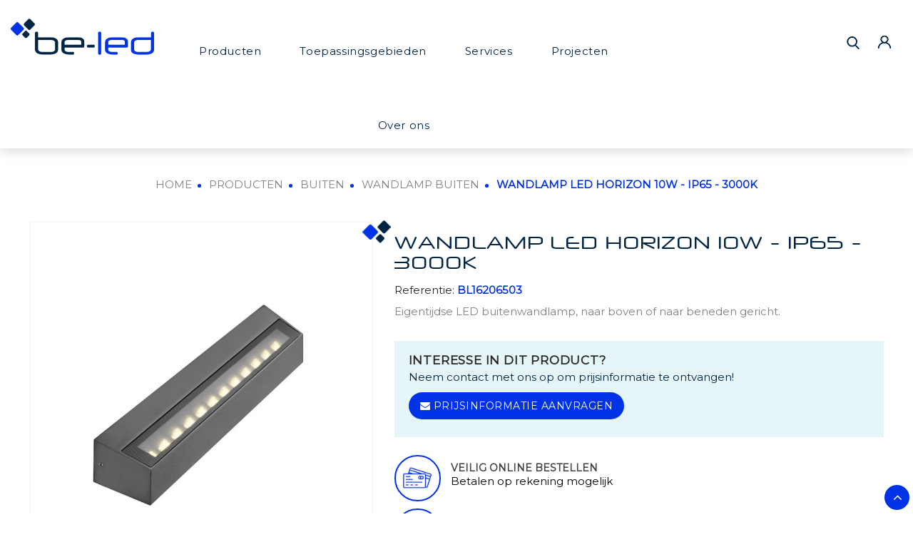

--- FILE ---
content_type: text/html; charset=utf-8
request_url: https://www.beledpro.nl/wandlamp-buiten/270-wandlamp-led-d-rechthoek-10w-ip65-3000k-3760302552993.html
body_size: 16480
content:
<!doctype html>
<html lang="nl">

  <head>
    
      <!-- Start Google Tag Manager -->
		<link rel="stylesheet" href="https://www.beledpro.nl/themes/Torch/assets/cache/theme-c7db45115.css" media="all">
	
	


        <link rel="preload" href="/modules/creativeelements/views/lib/ceicons/fonts/ceicons.woff2?t6ebnx"
            as="font" type="font/woff2" crossorigin>
                <link rel="preload" href="/modules/creativeelements/views/lib/font-awesome/fonts/fontawesome-webfont.woff2?v=4.7.0"
            as="font" type="font/woff2" crossorigin>
        <script>(function(w,d,s,l,i){w[l]=w[l]||[];w[l].push({'gtm.start':
            new Date().getTime(),event:'gtm.js'});var f=d.getElementsByTagName(s)[0],
          j=d.createElement(s),dl=l!='dataLayer'?'&l='+l:'';j.async=true;j.src=
          'https://www.googletagmanager.com/gtm.js?id='+i+dl;f.parentNode.insertBefore(j,f);
  })(window,document,'script','dataLayer','GTM-MJ83J2R');</script>
<!-- End Google Tag Manager -->

<meta charset="utf-8">


<meta http-equiv="x-ua-compatible" content="ie=edge">



  <link rel="canonical" href="https://www.beledpro.nl/wandlamp-buiten/270-wandlamp-led-d-rechthoek-10w-ip65-3000k-3760302552993.html">

  <title>WANDLAMP LED HORIZON 10W - IP65 - 3000K</title>
  <meta name="description" content="Eigentijdse LED buitenwandlamp, naar boven of naar beneden gericht.">
  <meta name="keywords" content="">
        <link rel="canonical" href="https://www.beledpro.nl/wandlamp-buiten/270-wandlamp-led-d-rechthoek-10w-ip65-3000k-3760302552993.html">
    
        



<meta name="viewport" content="width=device-width, initial-scale=1">



<link rel="icon" type="image/vnd.microsoft.icon" href="https://www.beledpro.nl/img/favicon.ico?1634032505">
<link rel="shortcut icon" type="image/x-icon" href="https://www.beledpro.nl/img/favicon.ico?1634032505">


<!-- Codezeel added -->
<link rel="preconnect" href="https://fonts.googleapis.com">
<link rel="preconnect" href="https://fonts.gstatic.com" crossorigin>
<link href="https://fonts.googleapis.com/css?family=Montserrat:wght@300;500;400;700&display=swap" rel="stylesheet">
<link href="https://fonts.googleapis.com/css?family=Poppins:300,400,500,600,700,900&display=swap" rel="stylesheet">


  



  

  <script type="text/javascript">
        var ASPath = "\/modules\/pm_advancedsearch4\/";
        var ASSearchUrl = "https:\/\/www.beledpro.nl\/module\/pm_advancedsearch4\/advancedsearch4";
        var as4_orderBySalesAsc = "Sales: Lower first";
        var as4_orderBySalesDesc = "Sales: Highest first";
        var elementRecaptcha = "<div class=\"recaptcha-text-center\" style=\"text-align: center\"><div class=\"g-recaptcha\" style=\"display: inline-block !important\" data-sitekey=\"6LfX6PcdAAAAAPnCM8LpCuHjWZDsh5dwxksrKbUu\" data-theme=\"light\" data-size=\"normal\" data-callback=\"callbackRecaptcha\"><\/div><\/div>";
        var isPsVersion17 = true;
        var lpsdflippath = "\/modules\/lpsflipbook\/lib\/dflip\/";
        var prestashop = {"cart":{"products":[],"totals":{"total":{"type":"total","label":"Totaal","amount":0,"value":"\u20ac\u00a00,00"},"total_including_tax":{"type":"total","label":"Totaal (incl. btw)","amount":0,"value":"\u20ac\u00a00,00"},"total_excluding_tax":{"type":"total","label":"Totaal (excl. btw)","amount":0,"value":"\u20ac\u00a00,00"}},"subtotals":{"products":{"type":"products","label":"Subtotaal","amount":0,"value":"\u20ac\u00a00,00"},"discounts":null,"shipping":{"type":"shipping","label":"Verzending","amount":0,"value":""},"tax":{"type":"tax","label":"inclusief BTW","amount":0,"value":"\u20ac\u00a00,00"}},"products_count":0,"summary_string":"0 artikelen","vouchers":{"allowed":0,"added":[]},"discounts":[],"minimalPurchase":0,"minimalPurchaseRequired":""},"currency":{"id":1,"name":"Euro","iso_code":"EUR","iso_code_num":"978","sign":"\u20ac"},"customer":{"lastname":null,"firstname":null,"email":null,"birthday":null,"newsletter":null,"newsletter_date_add":null,"optin":null,"website":null,"company":null,"siret":null,"ape":null,"is_logged":false,"gender":{"type":null,"name":null},"addresses":[]},"language":{"name":"Nederlands (Dutch)","iso_code":"nl","locale":"nl-NL","language_code":"nl","is_rtl":"0","date_format_lite":"d-m-Y","date_format_full":"d-m-Y H:i:s","id":2},"page":{"title":"","canonical":"https:\/\/www.beledpro.nl\/wandlamp-buiten\/270-wandlamp-led-d-rechthoek-10w-ip65-3000k-3760302552993.html","meta":{"title":"WANDLAMP LED HORIZON 10W - IP65 - 3000K","description":"Eigentijdse LED buitenwandlamp, naar boven of naar beneden gericht.","keywords":"","robots":"index"},"page_name":"product","body_classes":{"lang-nl":true,"lang-rtl":false,"country-NL":true,"currency-EUR":true,"layout-full-width":true,"page-product":true,"tax-display-enabled":true,"product-id-270":true,"product-WANDLAMP LED HORIZON 10W - IP65 - 3000K":true,"product-id-category-27":true,"product-id-manufacturer-0":true,"product-id-supplier-0":true,"product-available-for-order":true},"admin_notifications":[]},"shop":{"name":"BE-LED","logo":"https:\/\/www.beledpro.nl\/img\/logo-1634032505.jpg","stores_icon":"https:\/\/www.beledpro.nl\/img\/logo_stores.png","favicon":"https:\/\/www.beledpro.nl\/img\/favicon.ico"},"urls":{"base_url":"https:\/\/www.beledpro.nl\/","current_url":"https:\/\/www.beledpro.nl\/wandlamp-buiten\/270-wandlamp-led-d-rechthoek-10w-ip65-3000k-3760302552993.html","shop_domain_url":"https:\/\/www.beledpro.nl","img_ps_url":"https:\/\/www.beledpro.nl\/img\/","img_cat_url":"https:\/\/www.beledpro.nl\/img\/c\/","img_lang_url":"https:\/\/www.beledpro.nl\/img\/l\/","img_prod_url":"https:\/\/www.beledpro.nl\/img\/p\/","img_manu_url":"https:\/\/www.beledpro.nl\/img\/m\/","img_sup_url":"https:\/\/www.beledpro.nl\/img\/su\/","img_ship_url":"https:\/\/www.beledpro.nl\/img\/s\/","img_store_url":"https:\/\/www.beledpro.nl\/img\/st\/","img_col_url":"https:\/\/www.beledpro.nl\/img\/co\/","img_url":"https:\/\/www.beledpro.nl\/themes\/Torch\/assets\/img\/","css_url":"https:\/\/www.beledpro.nl\/themes\/Torch\/assets\/css\/","js_url":"https:\/\/www.beledpro.nl\/themes\/Torch\/assets\/js\/","pic_url":"https:\/\/www.beledpro.nl\/upload\/","pages":{"address":"https:\/\/www.beledpro.nl\/adres","addresses":"https:\/\/www.beledpro.nl\/adressen","authentication":"https:\/\/www.beledpro.nl\/aanmelden","cart":"https:\/\/www.beledpro.nl\/winkelmandje","category":"https:\/\/www.beledpro.nl\/index.php?controller=category","cms":"https:\/\/www.beledpro.nl\/index.php?controller=cms","contact":"https:\/\/www.beledpro.nl\/contact-opnemen","discount":"https:\/\/www.beledpro.nl\/korting","guest_tracking":"https:\/\/www.beledpro.nl\/bestelling-volgen-als-gast","history":"https:\/\/www.beledpro.nl\/besteloverzicht","identity":"https:\/\/www.beledpro.nl\/identiteit","index":"https:\/\/www.beledpro.nl\/","my_account":"https:\/\/www.beledpro.nl\/mijn-account","order_confirmation":"https:\/\/www.beledpro.nl\/order-bevestiging","order_detail":"https:\/\/www.beledpro.nl\/index.php?controller=order-detail","order_follow":"https:\/\/www.beledpro.nl\/bestelling-volgen","order":"https:\/\/www.beledpro.nl\/bestelling","order_return":"https:\/\/www.beledpro.nl\/index.php?controller=order-return","order_slip":"https:\/\/www.beledpro.nl\/bestel-bon","pagenotfound":"https:\/\/www.beledpro.nl\/pagina-niet-gevonden","password":"https:\/\/www.beledpro.nl\/wachtwoord-opvragen","pdf_invoice":"https:\/\/www.beledpro.nl\/index.php?controller=pdf-invoice","pdf_order_return":"https:\/\/www.beledpro.nl\/index.php?controller=pdf-order-return","pdf_order_slip":"https:\/\/www.beledpro.nl\/index.php?controller=pdf-order-slip","prices_drop":"https:\/\/www.beledpro.nl\/aanbiedingen","product":"https:\/\/www.beledpro.nl\/index.php?controller=product","search":"https:\/\/www.beledpro.nl\/zoeken","sitemap":"https:\/\/www.beledpro.nl\/sitemap","stores":"https:\/\/www.beledpro.nl\/winkels","supplier":"https:\/\/www.beledpro.nl\/leverancier","register":"https:\/\/www.beledpro.nl\/aanmelden?create_account=1","order_login":"https:\/\/www.beledpro.nl\/bestelling?login=1"},"alternative_langs":[],"theme_assets":"\/themes\/Torch\/assets\/","actions":{"logout":"https:\/\/www.beledpro.nl\/?mylogout="},"no_picture_image":{"bySize":{"cart_default":{"url":"https:\/\/www.beledpro.nl\/img\/p\/nl-default-cart_default.jpg","width":85,"height":91},"small_default":{"url":"https:\/\/www.beledpro.nl\/img\/p\/nl-default-small_default.jpg","width":85,"height":91},"special_default":{"url":"https:\/\/www.beledpro.nl\/img\/p\/nl-default-special_default.jpg","width":150,"height":161},"home_default":{"url":"https:\/\/www.beledpro.nl\/img\/p\/nl-default-home_default.jpg","width":256,"height":275},"medium_default":{"url":"https:\/\/www.beledpro.nl\/img\/p\/nl-default-medium_default.jpg","width":564,"height":605},"large_default":{"url":"https:\/\/www.beledpro.nl\/img\/p\/nl-default-large_default.jpg","width":745,"height":800}},"small":{"url":"https:\/\/www.beledpro.nl\/img\/p\/nl-default-cart_default.jpg","width":85,"height":91},"medium":{"url":"https:\/\/www.beledpro.nl\/img\/p\/nl-default-home_default.jpg","width":256,"height":275},"large":{"url":"https:\/\/www.beledpro.nl\/img\/p\/nl-default-large_default.jpg","width":745,"height":800},"legend":""}},"configuration":{"display_taxes_label":true,"display_prices_tax_incl":true,"is_catalog":true,"show_prices":false,"opt_in":{"partner":false},"quantity_discount":{"type":"price","label":"Stukprijs"},"voucher_enabled":0,"return_enabled":0},"field_required":[],"breadcrumb":{"links":[{"title":"Home","url":"https:\/\/www.beledpro.nl\/"},{"title":"Producten","url":"https:\/\/www.beledpro.nl\/3-producten"},{"title":"Buiten","url":"https:\/\/www.beledpro.nl\/6-buiten"},{"title":"Wandlamp buiten","url":"https:\/\/www.beledpro.nl\/27-wandlamp-buiten"},{"title":"WANDLAMP LED HORIZON 10W - IP65 - 3000K","url":"https:\/\/www.beledpro.nl\/wandlamp-buiten\/270-wandlamp-led-d-rechthoek-10w-ip65-3000k-3760302552993.html"}],"count":5},"link":{"protocol_link":"https:\/\/","protocol_content":"https:\/\/"},"time":1769276859,"static_token":"32912d84455fbe2d7f1c46ba0554aa44","token":"9c6e9270a65791ec8a3e238b2429b066","debug":false};
        var prestashopFacebookAjaxController = "https:\/\/www.beledpro.nl\/module\/ps_facebook\/Ajax";
        var psr_icon_color = "#F19D76";
        var recaptchaContactForm = "1";
        var recaptchaDataSiteKey = "6LfX6PcdAAAAAPnCM8LpCuHjWZDsh5dwxksrKbUu";
        var recaptchaLoginForm = "1";
        var recaptchaRegistrationForm = "1";
        var recaptchaType = "1";
      </script>



  



    
  <meta property="og:type" content="product">
  <meta property="og:url" content="https://www.beledpro.nl/wandlamp-buiten/270-wandlamp-led-d-rechthoek-10w-ip65-3000k-3760302552993.html">
  <meta property="og:title" content="WANDLAMP LED HORIZON 10W - IP65 - 3000K">
  <meta property="og:site_name" content="BE-LED">
  <meta property="og:description" content="Eigentijdse LED buitenwandlamp, naar boven of naar beneden gericht.">
  <meta property="og:image" content="https://www.beledpro.nl/24597-large_default/wandlamp-led-d-rechthoek-10w-ip65-3000k.jpg">
  <meta property="product:pretax_price:amount" content="229">
  <meta property="product:pretax_price:currency" content="EUR">
  <meta property="product:price:amount" content="277.26">
  <meta property="product:price:currency" content="EUR">
    <meta property="product:weight:value" content="1.780000">
  <meta property="product:weight:units" content="Kg">
  
  </head>

  <body id="product" class="lang-nl country-nl currency-eur layout-full-width page-product tax-display-enabled product-id-270 product-wandlamp-led-horizon-10w-ip65-3000k product-id-category-27 product-id-manufacturer-0 product-id-supplier-0 product-available-for-order elementor-page elementor-page-270030201">
  <!-- Google Tag Manager (noscript) -->
  <noscript><iframe src="https://www.googletagmanager.com/ns.html?id=GTM-MJ83J2R"
                    height="0" width="0" style="display:none;visibility:hidden"></iframe></noscript>
  <!-- End Google Tag Manager (noscript) -->
    
    	
    

    <main id="page">
      
              

      <header id="header">
        
          
  <div class="header-banner">
    
  </div>



    <nav class="header-nav">
        <div class="container">
                            <div class="left-nav">
                    
                </div>

                <div class="right-nav">
                    
                </div>
            
                    </div>
    </nav>

<div class="headertbnr text-xs-center">
  <div class="container">
    <div class="row">
      <div class="headertbnr_message">        
    </div>
    </div>
  </div>
</div>

    <div class="header-top">
        <div class="container">
            <div class="header_logo">
                <a href="https://www.beledpro.nl/">
                    <img class="logo img-responsive" src="https://www.beledpro.nl/img/logo-1634032505.jpg" alt="BE-LED">
                </a>
           </div>
                
<div class="user-info dropdown js-dropdown">
    <a href="https://www.beledpro.nl/mijn-account" 
    title="Aanloggen bij Uw klantenrekening"
    rel="nofollow">
        <span class="user-info-title expand-more _gray-darker">
            <span class="account_text">My Account</span>
        </span>
    </a>
    
    
</div><!-- Block search module TOP -->
<div id="search_widget" class="col-lg-4 col-md-5 col-sm-12 search-widget" data-search-controller-url="//www.beledpro.nl/zoeken">
	<span class="search_button"></span>
	<div class="search_toggle">
		<form method="get" action="//www.beledpro.nl/zoeken">
			<input type="hidden" name="controller" value="search">
			<input type="text" name="s" value="" placeholder="Doorzoek onze catalogus">
			<button type="submit">
			</button>
		</form>
	</div>
</div>
<!-- /Block search module TOP -->


            <div class="header-top-inner">
                


<div class="text-xs-left mobile hidden-xl-up mobile-menu">
	<div class="menu-icon">
		<div class="cat-title">Menu</div>		  
	</div>
	
	<div id="mobile_top_menu_wrapper" class="row hidden-xl-up">
		<div class="mobile-menu-inner">
			<div class="menu-icon">
				<div class="cat-title">Menu</div>		  
			</div>
			<div class="js-top-menu mobile" id="_mobile_top_menu"></div>
		</div>
	</div>
</div>

 
<div class="menu col-lg-12 js-top-menu position-static hidden-lg-down" id="_desktop_top_menu">
	
          <ul class="top-menu  container" id="top-menu" data-depth="0">
                                    <li class="category" id="category-3">
                                  <a
                    class="dropdown-item"
                     href="https://www.beledpro.nl/3-producten" data-depth="0"
                                      >
                                                                                      <span class="pull-xs-right hidden-xl-up">
                        <span data-target="#top_sub_menu_67437" data-toggle="collapse" class="navbar-toggler collapse-icons">
                          <i class="fa-icon add">&nbsp;</i>
                          <i class="fa-icon remove">&nbsp;</i>
                        </span>
                      </span>
                                        Producten
                  </a>
                                    <div  class="popover sub-menu js-sub-menu collapse" id="top_sub_menu_67437">
                    
          <ul class="top-menu  "  data-depth="1">
                                    <li class="category" id="category-5">
                                  <a
                    class="dropdown-item dropdown-submenu"
                     href="https://www.beledpro.nl/5-binnen" data-depth="1"
                                      >
                                                                                      <span class="pull-xs-right hidden-xl-up">
                        <span data-target="#top_sub_menu_66091" data-toggle="collapse" class="navbar-toggler collapse-icons">
                          <i class="fa-icon add">&nbsp;</i>
                          <i class="fa-icon remove">&nbsp;</i>
                        </span>
                      </span>
                                        Binnen
                  </a>
                                    <div  class="collapse" id="top_sub_menu_66091">
                    
          <ul class="top-menu  "  data-depth="2">
                                    <li class="category" id="category-12">
                                  <a
                    class="dropdown-item"
                     href="https://www.beledpro.nl/12-lamp" data-depth="2"
                                      >
                                        Lamp
                  </a>
                                  </li>
                                                <li class="category" id="category-13">
                                  <a
                    class="dropdown-item"
                     href="https://www.beledpro.nl/13-inbouwspot" data-depth="2"
                                      >
                                        Inbouwspot
                  </a>
                                  </li>
                                                <li class="category" id="category-14">
                                  <a
                    class="dropdown-item"
                     href="https://www.beledpro.nl/14-led-paneel" data-depth="2"
                                      >
                                        LED Paneel
                  </a>
                                  </li>
                                                <li class="category" id="category-15">
                                  <a
                    class="dropdown-item"
                     href="https://www.beledpro.nl/15-downlight" data-depth="2"
                                      >
                                        Downlight
                  </a>
                                  </li>
                                                <li class="category" id="category-16">
                                  <a
                    class="dropdown-item"
                     href="https://www.beledpro.nl/16-bulkhead" data-depth="2"
                                      >
                                        Bulkhead
                  </a>
                                  </li>
                                                <li class="category" id="category-17">
                                  <a
                    class="dropdown-item"
                     href="https://www.beledpro.nl/17-plafondlamp-en-hanglamp" data-depth="2"
                                      >
                                        Plafondlamp en hanglamp
                  </a>
                                  </li>
                                                <li class="category" id="category-18">
                                  <a
                    class="dropdown-item"
                     href="https://www.beledpro.nl/18-railspot" data-depth="2"
                                      >
                                        Railspot
                  </a>
                                  </li>
                                                <li class="category" id="category-19">
                                  <a
                    class="dropdown-item"
                     href="https://www.beledpro.nl/19-industrieel-armatuur-highbay" data-depth="2"
                                      >
                                        Industrieel armatuur / Highbay
                  </a>
                                  </li>
                                                <li class="category" id="category-20">
                                  <a
                    class="dropdown-item"
                     href="https://www.beledpro.nl/20-wandlamp" data-depth="2"
                                      >
                                        Wandlamp
                  </a>
                                  </li>
                                                <li class="category" id="category-21">
                                  <a
                    class="dropdown-item"
                     href="https://www.beledpro.nl/21-badkamer-verlichting" data-depth="2"
                                      >
                                        Badkamer verlichting
                  </a>
                                  </li>
                                                <li class="category" id="category-24">
                                  <a
                    class="dropdown-item"
                     href="https://www.beledpro.nl/24-rail" data-depth="2"
                                      >
                                        Rail
                  </a>
                                  </li>
                                                <li class="category" id="category-25">
                                  <a
                    class="dropdown-item"
                     href="https://www.beledpro.nl/25-triproof" data-depth="2"
                                      >
                                        Triproof
                  </a>
                                  </li>
                          </ul>
    
                                                  </div>
                                  </li>
                                                <li class="category" id="category-6">
                                  <a
                    class="dropdown-item dropdown-submenu"
                     href="https://www.beledpro.nl/6-buiten" data-depth="1"
                                      >
                                                                                      <span class="pull-xs-right hidden-xl-up">
                        <span data-target="#top_sub_menu_89073" data-toggle="collapse" class="navbar-toggler collapse-icons">
                          <i class="fa-icon add">&nbsp;</i>
                          <i class="fa-icon remove">&nbsp;</i>
                        </span>
                      </span>
                                        Buiten
                  </a>
                                    <div  class="collapse" id="top_sub_menu_89073">
                    
          <ul class="top-menu  "  data-depth="2">
                                    <li class="category" id="category-26">
                                  <a
                    class="dropdown-item"
                     href="https://www.beledpro.nl/26-grondspot-inbouw" data-depth="2"
                                      >
                                        Grondspot inbouw
                  </a>
                                  </li>
                                                <li class="category" id="category-27">
                                  <a
                    class="dropdown-item"
                     href="https://www.beledpro.nl/27-wandlamp-buiten" data-depth="2"
                                      >
                                        Wandlamp buiten
                  </a>
                                  </li>
                                                <li class="category" id="category-28">
                                  <a
                    class="dropdown-item"
                     href="https://www.beledpro.nl/28-zuil" data-depth="2"
                                      >
                                        Zuil
                  </a>
                                  </li>
                                                <li class="category" id="category-29">
                                  <a
                    class="dropdown-item"
                     href="https://www.beledpro.nl/29-bulkhead" data-depth="2"
                                      >
                                        Bulkhead
                  </a>
                                  </li>
                                                <li class="category" id="category-30">
                                  <a
                    class="dropdown-item"
                     href="https://www.beledpro.nl/30-straatverlichtingsarmatuur" data-depth="2"
                                      >
                                        Straatverlichtingsarmatuur
                  </a>
                                  </li>
                                                <li class="category" id="category-31">
                                  <a
                    class="dropdown-item"
                     href="https://www.beledpro.nl/31-schijnwerper" data-depth="2"
                                      >
                                        Schijnwerper
                  </a>
                                  </li>
                                                <li class="category" id="category-32">
                                  <a
                    class="dropdown-item"
                     href="https://www.beledpro.nl/32-inbouwspot" data-depth="2"
                                      >
                                        Inbouwspot
                  </a>
                                  </li>
                                                <li class="category" id="category-33">
                                  <a
                    class="dropdown-item"
                     href="https://www.beledpro.nl/33-plafondlamp" data-depth="2"
                                      >
                                        Plafondlamp
                  </a>
                                  </li>
                                                <li class="category" id="category-36">
                                  <a
                    class="dropdown-item"
                     href="https://www.beledpro.nl/36-solar" data-depth="2"
                                      >
                                        Solar
                  </a>
                                  </li>
                          </ul>
    
                                                  </div>
                                  </li>
                                                <li class="category" id="category-7">
                                  <a
                    class="dropdown-item dropdown-submenu"
                     href="https://www.beledpro.nl/7-bouw" data-depth="1"
                                      >
                                                                                      <span class="pull-xs-right hidden-xl-up">
                        <span data-target="#top_sub_menu_92385" data-toggle="collapse" class="navbar-toggler collapse-icons">
                          <i class="fa-icon add">&nbsp;</i>
                          <i class="fa-icon remove">&nbsp;</i>
                        </span>
                      </span>
                                        Bouw
                  </a>
                                    <div  class="collapse" id="top_sub_menu_92385">
                    
          <ul class="top-menu  "  data-depth="2">
                                    <li class="category" id="category-37">
                                  <a
                    class="dropdown-item"
                     href="https://www.beledpro.nl/37-schijnwerper" data-depth="2"
                                      >
                                        Schijnwerper
                  </a>
                                  </li>
                          </ul>
    
                                                  </div>
                                  </li>
                                                <li class="category" id="category-9">
                                  <a
                    class="dropdown-item dropdown-submenu"
                     href="https://www.beledpro.nl/9-solar" data-depth="1"
                                      >
                                        Solar
                  </a>
                                  </li>
                                                <li class="category" id="category-10">
                                  <a
                    class="dropdown-item dropdown-submenu"
                     href="https://www.beledpro.nl/10-lamp" data-depth="1"
                                      >
                                        Lamp
                  </a>
                                  </li>
                                                <li class="category" id="category-11">
                                  <a
                    class="dropdown-item dropdown-submenu"
                     href="https://www.beledpro.nl/11-drivers-en-accessoires" data-depth="1"
                                      >
                                        Drivers en accessoires
                  </a>
                                  </li>
                                                <li class="category" id="category-77">
                                  <a
                    class="dropdown-item dropdown-submenu"
                     href="https://www.beledpro.nl/77-outlet" data-depth="1"
                                      >
                                        Outlet
                  </a>
                                  </li>
                          </ul>
    
                                                  </div>
                                  </li>
                                                <li class="category" id="category-4">
                                  <a
                    class="dropdown-item"
                     href="https://www.beledpro.nl/4-toepassingsgebieden" data-depth="0"
                                      >
                                                                                      <span class="pull-xs-right hidden-xl-up">
                        <span data-target="#top_sub_menu_30524" data-toggle="collapse" class="navbar-toggler collapse-icons">
                          <i class="fa-icon add">&nbsp;</i>
                          <i class="fa-icon remove">&nbsp;</i>
                        </span>
                      </span>
                                        Toepassingsgebieden
                  </a>
                                    <div  class="popover sub-menu js-sub-menu collapse" id="top_sub_menu_30524">
                    
          <ul class="top-menu  "  data-depth="1">
                                    <li class="category" id="category-43">
                                  <a
                    class="dropdown-item dropdown-submenu"
                     href="https://www.beledpro.nl/43-residentieel" data-depth="1"
                                      >
                                                                                      <span class="pull-xs-right hidden-xl-up">
                        <span data-target="#top_sub_menu_98100" data-toggle="collapse" class="navbar-toggler collapse-icons">
                          <i class="fa-icon add">&nbsp;</i>
                          <i class="fa-icon remove">&nbsp;</i>
                        </span>
                      </span>
                                        Residentieel
                  </a>
                                    <div  class="collapse" id="top_sub_menu_98100">
                    
          <ul class="top-menu  "  data-depth="2">
                                    <li class="category" id="category-46">
                                  <a
                    class="dropdown-item"
                     href="https://www.beledpro.nl/46-residentieel-interieur" data-depth="2"
                                      >
                                        Residentieel interieur
                  </a>
                                  </li>
                                                <li class="category" id="category-47">
                                  <a
                    class="dropdown-item"
                     href="https://www.beledpro.nl/47-garage-werkplaats" data-depth="2"
                                      >
                                        Garage &amp; Werkplaats
                  </a>
                                  </li>
                                                <li class="category" id="category-48">
                                  <a
                    class="dropdown-item"
                     href="https://www.beledpro.nl/48-outdoor-residentieel" data-depth="2"
                                      >
                                        Outdoor residentieel
                  </a>
                                  </li>
                                                <li class="category" id="category-49">
                                  <a
                    class="dropdown-item"
                     href="https://www.beledpro.nl/49-terras-tuin" data-depth="2"
                                      >
                                        Terras &amp; Tuin
                  </a>
                                  </li>
                                                <li class="category" id="category-50">
                                  <a
                    class="dropdown-item"
                     href="https://www.beledpro.nl/50-keuken" data-depth="2"
                                      >
                                        Keuken
                  </a>
                                  </li>
                                                <li class="category" id="category-51">
                                  <a
                    class="dropdown-item"
                     href="https://www.beledpro.nl/51-badkamer" data-depth="2"
                                      >
                                        Badkamer
                  </a>
                                  </li>
                                                <li class="category" id="category-52">
                                  <a
                    class="dropdown-item"
                     href="https://www.beledpro.nl/52-slaapkamer" data-depth="2"
                                      >
                                        Slaapkamer
                  </a>
                                  </li>
                                                <li class="category" id="category-53">
                                  <a
                    class="dropdown-item"
                     href="https://www.beledpro.nl/53-home-office" data-depth="2"
                                      >
                                        Home office
                  </a>
                                  </li>
                                                <li class="category" id="category-54">
                                  <a
                    class="dropdown-item"
                     href="https://www.beledpro.nl/54-gang" data-depth="2"
                                      >
                                        Gang
                  </a>
                                  </li>
                                                <li class="category" id="category-55">
                                  <a
                    class="dropdown-item"
                     href="https://www.beledpro.nl/55-indirecte-verlichting" data-depth="2"
                                      >
                                        Indirecte verlichting
                  </a>
                                  </li>
                                                <li class="category" id="category-56">
                                  <a
                    class="dropdown-item"
                     href="https://www.beledpro.nl/56-kelder" data-depth="2"
                                      >
                                        Kelder
                  </a>
                                  </li>
                          </ul>
    
                                                  </div>
                                  </li>
                                                <li class="category" id="category-44">
                                  <a
                    class="dropdown-item dropdown-submenu"
                     href="https://www.beledpro.nl/44-utiliteit-en-industrie" data-depth="1"
                                      >
                                                                                      <span class="pull-xs-right hidden-xl-up">
                        <span data-target="#top_sub_menu_66614" data-toggle="collapse" class="navbar-toggler collapse-icons">
                          <i class="fa-icon add">&nbsp;</i>
                          <i class="fa-icon remove">&nbsp;</i>
                        </span>
                      </span>
                                        Utiliteit en Industrie
                  </a>
                                    <div  class="collapse" id="top_sub_menu_66614">
                    
          <ul class="top-menu  "  data-depth="2">
                                    <li class="category" id="category-57">
                                  <a
                    class="dropdown-item"
                     href="https://www.beledpro.nl/57-magazijn-logistiek" data-depth="2"
                                      >
                                        Magazijn / Logistiek
                  </a>
                                  </li>
                                                <li class="category" id="category-58">
                                  <a
                    class="dropdown-item"
                     href="https://www.beledpro.nl/58-parkeergarage" data-depth="2"
                                      >
                                        Parkeergarage
                  </a>
                                  </li>
                                                <li class="category" id="category-59">
                                  <a
                    class="dropdown-item"
                     href="https://www.beledpro.nl/59-werkplaatsen" data-depth="2"
                                      >
                                        Werkplaatsen
                  </a>
                                  </li>
                                                <li class="category" id="category-60">
                                  <a
                    class="dropdown-item"
                     href="https://www.beledpro.nl/60-vergaderzalen" data-depth="2"
                                      >
                                        Vergaderzalen
                  </a>
                                  </li>
                                                <li class="category" id="category-61">
                                  <a
                    class="dropdown-item"
                     href="https://www.beledpro.nl/61-scholen" data-depth="2"
                                      >
                                        Scholen
                  </a>
                                  </li>
                                                <li class="category" id="category-62">
                                  <a
                    class="dropdown-item"
                     href="https://www.beledpro.nl/62-outdoor-verlichting" data-depth="2"
                                      >
                                        Outdoor verlichting
                  </a>
                                  </li>
                                                <li class="category" id="category-63">
                                  <a
                    class="dropdown-item"
                     href="https://www.beledpro.nl/63-parkeerterreinen" data-depth="2"
                                      >
                                        Parkeerterreinen
                  </a>
                                  </li>
                                                <li class="category" id="category-64">
                                  <a
                    class="dropdown-item"
                     href="https://www.beledpro.nl/64-kantoren" data-depth="2"
                                      >
                                        Kantoren
                  </a>
                                  </li>
                                                <li class="category" id="category-65">
                                  <a
                    class="dropdown-item"
                     href="https://www.beledpro.nl/65-medische-ruimtes" data-depth="2"
                                      >
                                        Medische ruimtes
                  </a>
                                  </li>
                                                <li class="category" id="category-66">
                                  <a
                    class="dropdown-item"
                     href="https://www.beledpro.nl/66-indirecte-verlichting" data-depth="2"
                                      >
                                        Indirecte verlichting
                  </a>
                                  </li>
                                                <li class="category" id="category-67">
                                  <a
                    class="dropdown-item"
                     href="https://www.beledpro.nl/67-algemene-ruimtes" data-depth="2"
                                      >
                                        Algemene ruimtes
                  </a>
                                  </li>
                                                <li class="category" id="category-68">
                                  <a
                    class="dropdown-item"
                     href="https://www.beledpro.nl/68-garderobes" data-depth="2"
                                      >
                                        Garderobes
                  </a>
                                  </li>
                                                <li class="category" id="category-70">
                                  <a
                    class="dropdown-item"
                     href="https://www.beledpro.nl/70-trappenhuizen" data-depth="2"
                                      >
                                        Trappenhuizen
                  </a>
                                  </li>
                                                <li class="category" id="category-71">
                                  <a
                    class="dropdown-item"
                     href="https://www.beledpro.nl/71-buitenruimte" data-depth="2"
                                      >
                                        Buitenruimte
                  </a>
                                  </li>
                          </ul>
    
                                                  </div>
                                  </li>
                                                <li class="category" id="category-45">
                                  <a
                    class="dropdown-item dropdown-submenu"
                     href="https://www.beledpro.nl/45-winkels-hotels-restaurants" data-depth="1"
                                      >
                                                                                      <span class="pull-xs-right hidden-xl-up">
                        <span data-target="#top_sub_menu_17675" data-toggle="collapse" class="navbar-toggler collapse-icons">
                          <i class="fa-icon add">&nbsp;</i>
                          <i class="fa-icon remove">&nbsp;</i>
                        </span>
                      </span>
                                        Winkels, Hotels, Restaurants
                  </a>
                                    <div  class="collapse" id="top_sub_menu_17675">
                    
          <ul class="top-menu  "  data-depth="2">
                                    <li class="category" id="category-72">
                                  <a
                    class="dropdown-item"
                     href="https://www.beledpro.nl/72-opslagruimte" data-depth="2"
                                      >
                                        Opslagruimte
                  </a>
                                  </li>
                                                <li class="category" id="category-73">
                                  <a
                    class="dropdown-item"
                     href="https://www.beledpro.nl/73-ontvangstruimtes" data-depth="2"
                                      >
                                        Ontvangstruimtes
                  </a>
                                  </li>
                                                <li class="category" id="category-74">
                                  <a
                    class="dropdown-item"
                     href="https://www.beledpro.nl/74-winkel" data-depth="2"
                                      >
                                        Winkel
                  </a>
                                  </li>
                                                <li class="category" id="category-75">
                                  <a
                    class="dropdown-item"
                     href="https://www.beledpro.nl/75-technische-ruimtes" data-depth="2"
                                      >
                                        Technische ruimtes
                  </a>
                                  </li>
                                                <li class="category" id="category-76">
                                  <a
                    class="dropdown-item"
                     href="https://www.beledpro.nl/76-buitenverlichting" data-depth="2"
                                      >
                                        Buitenverlichting
                  </a>
                                  </li>
                          </ul>
    
                                                  </div>
                                  </li>
                          </ul>
    
                                                  </div>
                                  </li>
                                                <li class="cms-category" id="cms-category-2">
                                    <a
                    class="dropdown-item"
                    href="#" data-depth="0" role="button" 
                                        >
                                                                                              <span class="pull-xs-right hidden-lg-up">
                          <span data-target="#top_sub_menu_90014" data-toggle="collapse" class="navbar-toggler collapse-icons">
                            <i class="fa-icon add">&nbsp;</i>
                            <i class="fa-icon remove">&nbsp;</i> 
                          </span>
                        </span>
                                            Services
                    </a>
                  
                                    <div  class="popover sub-menu js-sub-menu collapse" id="top_sub_menu_90014">
                    
          <ul class="top-menu  "  data-depth="1">
                                    <li class="cms-category" id="cms-category-3">
                                    <a
                    class="dropdown-item dropdown-submenu"
                    href="#" data-depth="1" role="button" 
                                        >
                                                                                              <span class="pull-xs-right hidden-lg-up">
                          <span data-target="#top_sub_menu_53564" data-toggle="collapse" class="navbar-toggler collapse-icons">
                            <i class="fa-icon add">&nbsp;</i>
                            <i class="fa-icon remove">&nbsp;</i> 
                          </span>
                        </span>
                                            Services
                    </a>
                  
                                    <div  class="collapse" id="top_sub_menu_53564">
                    
          <ul class="top-menu  "  data-depth="2">
                                    <li class="cms-page" id="cms-page-14">
                                  <a
                    class="dropdown-item"
                     href="https://www.beledpro.nl/content/14-account-voor-professionals" data-depth="2"
                                      >
                                        Account voor professionals
                  </a>
                                  </li>
                                                <li class="cms-page" id="cms-page-12">
                                  <a
                    class="dropdown-item"
                     href="https://www.beledpro.nl/content/12-maatwerk-armaturen" data-depth="2"
                                      >
                                        Maatwerk armaturen
                  </a>
                                  </li>
                                                <li class="cms-page" id="cms-page-13">
                                  <a
                    class="dropdown-item"
                     href="https://www.beledpro.nl/content/13-advies-en-technische-support" data-depth="2"
                                      >
                                        Advies en technische support
                  </a>
                                  </li>
                                                <li class="cms-page" id="cms-page-17">
                                  <a
                    class="dropdown-item"
                     href="https://www.beledpro.nl/content/17-verlichtingsconfigurator-applux" data-depth="2"
                                      >
                                        Verlichtingsconfigurator: Applux
                  </a>
                                  </li>
                          </ul>
    
                                                  </div>
                                  </li>
                          </ul>
    
                                                  </div>
                                  </li>
                                                <li class="cms-category" id="cms-category-4">
                                    <a
                    class="dropdown-item"
                    href="#" data-depth="0" role="button" 
                                        >
                                                                                              <span class="pull-xs-right hidden-lg-up">
                          <span data-target="#top_sub_menu_58028" data-toggle="collapse" class="navbar-toggler collapse-icons">
                            <i class="fa-icon add">&nbsp;</i>
                            <i class="fa-icon remove">&nbsp;</i> 
                          </span>
                        </span>
                                            Projecten
                    </a>
                  
                                    <div  class="popover sub-menu js-sub-menu collapse" id="top_sub_menu_58028">
                    
          <ul class="top-menu  "  data-depth="1">
                                    <li class="cms-page" id="cms-page-20">
                                  <a
                    class="dropdown-item dropdown-submenu"
                     href="https://www.beledpro.nl/content/20-projecten" data-depth="1"
                                      >
                                        Projecten
                  </a>
                                  </li>
                          </ul>
    
                                                  </div>
                                  </li>
                                                <li class="cms-category" id="cms-category-5">
                                    <a
                    class="dropdown-item"
                    href="#" data-depth="0" role="button" 
                                        >
                                                                                              <span class="pull-xs-right hidden-lg-up">
                          <span data-target="#top_sub_menu_95670" data-toggle="collapse" class="navbar-toggler collapse-icons">
                            <i class="fa-icon add">&nbsp;</i>
                            <i class="fa-icon remove">&nbsp;</i> 
                          </span>
                        </span>
                                            Over ons
                    </a>
                  
                                    <div  class="popover sub-menu js-sub-menu collapse" id="top_sub_menu_95670">
                    
          <ul class="top-menu  "  data-depth="1">
                                    <li class="cms-page" id="cms-page-10">
                                  <a
                    class="dropdown-item dropdown-submenu"
                     href="https://www.beledpro.nl/content/10-over-ons" data-depth="1"
                                      >
                                        Over ons
                  </a>
                                  </li>
                                                <li class="cms-page" id="cms-page-21">
                                  <a
                    class="dropdown-item dropdown-submenu"
                     href="https://www.beledpro.nl/content/21-ons-mvo-engagement" data-depth="1"
                                      >
                                        Ons MVO-engagement
                  </a>
                                  </li>
                          </ul>
    
                                                  </div>
                                  </li>
                          </ul>
    
</div>
            </div>
        </div>
    </div>	 

        
      </header>

      
        
<aside id="notifications">
  <div class="container">
    
    
    
      </div>
</aside>
      
      			
	  <section id="wrapper">


          
			<nav data-depth="5" class="breadcrumb">
   <div class="container">
  <ol itemscope itemtype="http://schema.org/BreadcrumbList">
    
          
      <li itemprop="itemListElement" itemscope itemtype="http://schema.org/ListItem">
        <a itemprop="item" href="https://www.beledpro.nl/">
          <span itemprop="name">Home</span>
        </a>
        <meta itemprop="position" content="1">
      </li>
      
          
      <li itemprop="itemListElement" itemscope itemtype="http://schema.org/ListItem">
        <a itemprop="item" href="https://www.beledpro.nl/3-producten">
          <span itemprop="name">Producten</span>
        </a>
        <meta itemprop="position" content="2">
      </li>
      
          
      <li itemprop="itemListElement" itemscope itemtype="http://schema.org/ListItem">
        <a itemprop="item" href="https://www.beledpro.nl/6-buiten">
          <span itemprop="name">Buiten</span>
        </a>
        <meta itemprop="position" content="3">
      </li>
      
          
      <li itemprop="itemListElement" itemscope itemtype="http://schema.org/ListItem">
        <a itemprop="item" href="https://www.beledpro.nl/27-wandlamp-buiten">
          <span itemprop="name">Wandlamp buiten</span>
        </a>
        <meta itemprop="position" content="4">
      </li>
      
          
      <li itemprop="itemListElement" itemscope itemtype="http://schema.org/ListItem">
        <a itemprop="item" href="https://www.beledpro.nl/wandlamp-buiten/270-wandlamp-led-d-rechthoek-10w-ip65-3000k-3760302552993.html">
          <span itemprop="name">WANDLAMP LED HORIZON 10W - IP65 - 3000K</span>
        </a>
        <meta itemprop="position" content="5">
      </li>
      
        
  </ol>
  </div>
</nav>
		  
		
		<div class="container">		  
		  
		  <div id="columns_inner">
			  

			  
  <div id="content-wrapper">
    
    

  <section id="main" itemscope itemtype="https://schema.org/Product">
    <meta itemprop="url" content="https://www.beledpro.nl/wandlamp-buiten/270-wandlamp-led-d-rechthoek-10w-ip65-3000k-3760302552993.html">

    <div class="row">
      <div class="pp-left-column col-xs-12 col-sm-5 col-md-5">
        
          <section class="page-content" id="content">
            <div class="product-leftside">
			
              
                <ul class="product-flags">
                                  </ul>
              

              
                <div class="images-container">
  
    <div class="product-cover">
      <a href='https://www.beledpro.nl/24597-large_default/wandlamp-led-d-rechthoek-10w-ip65-3000k.jpg'>
	  <img class="js-qv-product-cover" src="https://www.beledpro.nl/24597-large_default/wandlamp-led-d-rechthoek-10w-ip65-3000k.jpg" alt="" title="" style="width:100%;" itemprop="image">
      </a>
	  <div class="layer hidden-sm-down" data-toggle="modal" data-target="#product-modal">
        <i class="fa fa-arrows-alt zoom-in"></i>
      </div>
    </div>
  

  
	 <!-- Define Number of product for SLIDER -->
		
	<div class="js-qv-mask mask additional_slider">		
					<ul class="cz-carousel product_list additional-carousel">
			
		         <li class="thumb-container item">
            <img
              class="thumb js-thumb  selected "
              data-image-medium-src="https://www.beledpro.nl/24597-medium_default/wandlamp-led-d-rechthoek-10w-ip65-3000k.jpg"
              data-image-large-src="https://www.beledpro.nl/24597-large_default/wandlamp-led-d-rechthoek-10w-ip65-3000k.jpg"
              src="https://www.beledpro.nl/24597-home_default/wandlamp-led-d-rechthoek-10w-ip65-3000k.jpg"
              alt=""
              title=""
              width="95"
              itemprop="image"
            >
          </li>
                 <li class="thumb-container item">
            <img
              class="thumb js-thumb "
              data-image-medium-src="https://www.beledpro.nl/24598-medium_default/wandlamp-led-d-rechthoek-10w-ip65-3000k.jpg"
              data-image-large-src="https://www.beledpro.nl/24598-large_default/wandlamp-led-d-rechthoek-10w-ip65-3000k.jpg"
              src="https://www.beledpro.nl/24598-home_default/wandlamp-led-d-rechthoek-10w-ip65-3000k.jpg"
              alt=""
              title=""
              width="95"
              itemprop="image"
            >
          </li>
                 <li class="thumb-container item">
            <img
              class="thumb js-thumb "
              data-image-medium-src="https://www.beledpro.nl/24599-medium_default/wandlamp-led-d-rechthoek-10w-ip65-3000k.jpg"
              data-image-large-src="https://www.beledpro.nl/24599-large_default/wandlamp-led-d-rechthoek-10w-ip65-3000k.jpg"
              src="https://www.beledpro.nl/24599-home_default/wandlamp-led-d-rechthoek-10w-ip65-3000k.jpg"
              alt=""
              title=""
              width="95"
              itemprop="image"
            >
          </li>
                 <li class="thumb-container item">
            <img
              class="thumb js-thumb "
              data-image-medium-src="https://www.beledpro.nl/24600-medium_default/wandlamp-led-d-rechthoek-10w-ip65-3000k.jpg"
              data-image-large-src="https://www.beledpro.nl/24600-large_default/wandlamp-led-d-rechthoek-10w-ip65-3000k.jpg"
              src="https://www.beledpro.nl/24600-home_default/wandlamp-led-d-rechthoek-10w-ip65-3000k.jpg"
              alt=""
              title=""
              width="95"
              itemprop="image"
            >
          </li>
                 <li class="thumb-container item">
            <img
              class="thumb js-thumb "
              data-image-medium-src="https://www.beledpro.nl/24601-medium_default/wandlamp-led-d-rechthoek-10w-ip65-3000k.jpg"
              data-image-large-src="https://www.beledpro.nl/24601-large_default/wandlamp-led-d-rechthoek-10w-ip65-3000k.jpg"
              src="https://www.beledpro.nl/24601-home_default/wandlamp-led-d-rechthoek-10w-ip65-3000k.jpg"
              alt=""
              title=""
              width="95"
              itemprop="image"
            >
          </li>
              </ul>
	  
	  		<div class="customNavigation">
			<a class="btn prev additional_prev">&nbsp;</a>
			<a class="btn next additional_next">&nbsp;</a>
		</div>
	  	  
    </div>
  
</div>
              
            
			</div>
          </section>
        
        </div>
		
        <div class="pp-right-column col-xs-12  col-sm-7 col-md-7">
          
            
              <h1 class="h1 productpage_title" itemprop="name">WANDLAMP LED HORIZON 10W - IP65 - 3000K</h1>
            
          
		  
		  <!-- Codezeel added -->
		  
			
		 
		 
		  
		  				  <div class="product-reference">
				<label class="label">Referentie: </label>
				<span itemprop="sku">BL16206503</span>
			  </div>
					  
		  
		  
			  		   

          <div class="product-information">
            
              <div id="product-description-short-270" itemprop="description"><p>Eigentijdse LED buitenwandlamp, naar boven of naar beneden gericht.</p></div>
            

            
            <div class="product-actions">
              
                <form action="https://www.beledpro.nl/winkelmandje" method="post" id="add-to-cart-or-refresh">
                  <input type="hidden" name="token" value="32912d84455fbe2d7f1c46ba0554aa44">
                  <input type="hidden" name="id_product" value="270" id="product_page_product_id">
                  <input type="hidden" name="id_customization" value="0" id="product_customization_id">

                  
                    <div class="product-variants">

  
	  	

  </div>
                  

                  
                                      

                  
                    <section class="product-discounts">
  </section>
                  
				  
				  
				  
                                            <div class="demande">
                            <div><p><b class="text-uppercase">Interesse in dit product?</b></p><p>Neem contact met ons op om prijsinformatie te ontvangen!</p></div>
                            <div><a class="btn btn-default" href="https://www.beledpro.nl/contact-opnemen"><i class="fa fa-envelope-o" aria-hidden="true"></i> Prijsinformatie aanvragen</a></div>
                        </div>
                    				  
				  
                  
                    <div class="product-add-to-cart">
  </div>
                  

                  
                    <div class="product-additional-info">
  
</div>
                  

                                    
 
                </form>
              

            </div>

            
            	<div class="blockreassurance_product">
            <div>
            <span class="item-product">
                                                        <img class="svg invisible" src="/modules/blockreassurance/views/img/img_perso/credit-card.png">
                                    &nbsp;
            </span>
                          <span class="block-title" style="color:#000000;">Veilig Online Bestellen</span>
              <p style="color:#000000;">Betalen op rekening mogelijk</p>
                    </div>
            <div>
            <span class="item-product">
                                                        <img class="svg invisible" src="/modules/blockreassurance/views/img/img_perso/time.png">
                                    &nbsp;
            </span>
                          <span class="block-title" style="color:#000000;">Snelle Levering</span>
              <p style="color:#000000;">Met eigen bezorgdienst</p>
                    </div>
            <div>
            <span class="item-product">
                                                        <img class="svg invisible" src="/modules/blockreassurance/views/img/img_perso/truck.png">
                                    &nbsp;
            </span>
                          <span class="block-title" style="color:#000000;">Gratis Verzending</span>
              <p style="color:#000000;">Voor orders boven €250,-</p>
                    </div>
        <div class="clearfix"></div>
</div>

 			
        </div>
      </div>
    </div>
	
	
	<section class="product-tabcontent">	
		
		<div class="tabs">
              <ul class="nav nav-tabs">
                                <li class="nav-item">
                  <a class="nav-link active" data-toggle="tab" href="#product-details">Productdetails</a>
                </li>
                                <li class="nav-item">
                  <a class="nav-link" data-toggle="tab" href="#attachments">Bijlagen</a>
                </li>
                                              </ul>

              <div class="tab-content" id="tab-content">
               <div class="tab-pane fade in" id="description">
                 
                   <div class="product-description"></div>
                 
               </div>

               
                 <div class="tab-pane fade in active" id="product-details" data-product="{&quot;id&quot;:270,&quot;attributes&quot;:[],&quot;show_price&quot;:false,&quot;weight_unit&quot;:&quot;Kg&quot;,&quot;url&quot;:&quot;https:\/\/www.beledpro.nl\/wandlamp-buiten\/270-wandlamp-led-d-rechthoek-10w-ip65-3000k-3760302552993.html&quot;,&quot;canonical_url&quot;:&quot;https:\/\/www.beledpro.nl\/wandlamp-buiten\/270-wandlamp-led-d-rechthoek-10w-ip65-3000k-3760302552993.html&quot;,&quot;add_to_cart_url&quot;:&quot;https:\/\/www.beledpro.nl\/winkelmandje?add=1&amp;id_product=270&amp;id_product_attribute=0&amp;token=32912d84455fbe2d7f1c46ba0554aa44&quot;,&quot;condition&quot;:false,&quot;delivery_information&quot;:&quot;&quot;,&quot;embedded_attributes&quot;:{&quot;id_shop_default&quot;:&quot;1&quot;,&quot;id_manufacturer&quot;:&quot;0&quot;,&quot;id_supplier&quot;:&quot;0&quot;,&quot;reference&quot;:&quot;BL16206503&quot;,&quot;is_virtual&quot;:&quot;0&quot;,&quot;delivery_in_stock&quot;:&quot;&quot;,&quot;delivery_out_stock&quot;:&quot;&quot;,&quot;id_category_default&quot;:&quot;27&quot;,&quot;on_sale&quot;:&quot;0&quot;,&quot;online_only&quot;:&quot;0&quot;,&quot;ecotax&quot;:0.16940000000000002,&quot;minimal_quantity&quot;:&quot;1&quot;,&quot;low_stock_threshold&quot;:&quot;0&quot;,&quot;low_stock_alert&quot;:&quot;0&quot;,&quot;price&quot;:&quot;\u20ac\u00a0277,26&quot;,&quot;unity&quot;:&quot;&quot;,&quot;unit_price_ratio&quot;:&quot;0.000000&quot;,&quot;additional_shipping_cost&quot;:&quot;0.000000&quot;,&quot;customizable&quot;:&quot;0&quot;,&quot;text_fields&quot;:&quot;0&quot;,&quot;uploadable_files&quot;:&quot;0&quot;,&quot;redirect_type&quot;:&quot;301-category&quot;,&quot;id_type_redirected&quot;:&quot;0&quot;,&quot;available_for_order&quot;:&quot;1&quot;,&quot;available_date&quot;:&quot;0000-00-00&quot;,&quot;show_condition&quot;:&quot;0&quot;,&quot;condition&quot;:&quot;new&quot;,&quot;show_price&quot;:&quot;1&quot;,&quot;indexed&quot;:&quot;1&quot;,&quot;visibility&quot;:&quot;both&quot;,&quot;cache_default_attribute&quot;:&quot;0&quot;,&quot;advanced_stock_management&quot;:&quot;0&quot;,&quot;date_add&quot;:&quot;2021-11-23 11:06:45&quot;,&quot;date_upd&quot;:&quot;2026-01-24 17:58:50&quot;,&quot;pack_stock_type&quot;:&quot;0&quot;,&quot;meta_description&quot;:&quot;Eigentijdse LED buitenwandlamp, naar boven of naar beneden gericht.&quot;,&quot;meta_keywords&quot;:&quot;&quot;,&quot;meta_title&quot;:&quot;WANDLAMP LED HORIZON 10W - IP65 - 3000K&quot;,&quot;link_rewrite&quot;:&quot;wandlamp-led-d-rechthoek-10w-ip65-3000k&quot;,&quot;name&quot;:&quot;WANDLAMP LED HORIZON 10W - IP65 - 3000K&quot;,&quot;description&quot;:&quot;&quot;,&quot;description_short&quot;:&quot;&lt;p&gt;Eigentijdse LED buitenwandlamp, naar boven of naar beneden gericht.&lt;\/p&gt;&quot;,&quot;available_now&quot;:&quot;&quot;,&quot;available_later&quot;:&quot;&quot;,&quot;id&quot;:270,&quot;id_product&quot;:270,&quot;out_of_stock&quot;:2,&quot;new&quot;:0,&quot;id_product_attribute&quot;:&quot;0&quot;,&quot;quantity_wanted&quot;:1,&quot;extraContent&quot;:[],&quot;allow_oosp&quot;:0,&quot;category&quot;:&quot;wandlamp-buiten&quot;,&quot;category_name&quot;:&quot;Wandlamp buiten&quot;,&quot;link&quot;:&quot;https:\/\/www.beledpro.nl\/wandlamp-buiten\/270-wandlamp-led-d-rechthoek-10w-ip65-3000k-3760302552993.html&quot;,&quot;attribute_price&quot;:0,&quot;price_tax_exc&quot;:229,&quot;price_without_reduction&quot;:277.2594,&quot;reduction&quot;:0,&quot;specific_prices&quot;:false,&quot;quantity&quot;:8,&quot;quantity_all_versions&quot;:8,&quot;id_image&quot;:&quot;nl-default&quot;,&quot;features&quot;:[{&quot;name&quot;:&quot;Wattage (W)&quot;,&quot;value&quot;:&quot;10&quot;,&quot;id_feature&quot;:&quot;32&quot;,&quot;position&quot;:&quot;1&quot;},{&quot;name&quot;:&quot;Lumen (output armatuur)&quot;,&quot;value&quot;:&quot;1100&quot;,&quot;id_feature&quot;:&quot;34&quot;,&quot;position&quot;:&quot;3&quot;},{&quot;name&quot;:&quot;Lichtkleur (Kelvin)&quot;,&quot;value&quot;:&quot;3000K&quot;,&quot;id_feature&quot;:&quot;35&quot;,&quot;position&quot;:&quot;5&quot;},{&quot;name&quot;:&quot;Beschermingsklasse (IP)&quot;,&quot;value&quot;:&quot;IP65&quot;,&quot;id_feature&quot;:&quot;29&quot;,&quot;position&quot;:&quot;6&quot;},{&quot;name&quot;:&quot;Beschermingsindex (IK)&quot;,&quot;value&quot;:&quot;IK08&quot;,&quot;id_feature&quot;:&quot;28&quot;,&quot;position&quot;:&quot;7&quot;},{&quot;name&quot;:&quot;Elektrische klasse&quot;,&quot;value&quot;:&quot;I&quot;,&quot;id_feature&quot;:&quot;2&quot;,&quot;position&quot;:&quot;8&quot;},{&quot;name&quot;:&quot;Powerfactor&quot;,&quot;value&quot;:&quot;&gt;0.9&quot;,&quot;id_feature&quot;:&quot;3&quot;,&quot;position&quot;:&quot;9&quot;},{&quot;name&quot;:&quot;Lichtspreidingshoek (\u00b0)&quot;,&quot;value&quot;:&quot;115&quot;,&quot;id_feature&quot;:&quot;5&quot;,&quot;position&quot;:&quot;11&quot;},{&quot;name&quot;:&quot;Fotobiologische veiligheidsgroep (EN62778)&quot;,&quot;value&quot;:&quot;RG1&quot;,&quot;id_feature&quot;:&quot;8&quot;,&quot;position&quot;:&quot;12&quot;},{&quot;name&quot;:&quot;CRI&quot;,&quot;value&quot;:&quot;&gt;80&quot;,&quot;id_feature&quot;:&quot;9&quot;,&quot;position&quot;:&quot;13&quot;},{&quot;name&quot;:&quot;Inclusief driver&quot;,&quot;value&quot;:&quot;Ja&quot;,&quot;id_feature&quot;:&quot;10&quot;,&quot;position&quot;:&quot;14&quot;},{&quot;name&quot;:&quot;Dimbaar&quot;,&quot;value&quot;:&quot;Nee&quot;,&quot;id_feature&quot;:&quot;13&quot;,&quot;position&quot;:&quot;16&quot;},{&quot;name&quot;:&quot;Kantelbaar&quot;,&quot;value&quot;:&quot;Nee&quot;,&quot;id_feature&quot;:&quot;14&quot;,&quot;position&quot;:&quot;17&quot;},{&quot;name&quot;:&quot;Breedte (mm)&quot;,&quot;value&quot;:&quot;75&quot;,&quot;id_feature&quot;:&quot;16&quot;,&quot;position&quot;:&quot;19&quot;},{&quot;name&quot;:&quot;Hoogte (mm)&quot;,&quot;value&quot;:&quot;65&quot;,&quot;id_feature&quot;:&quot;17&quot;,&quot;position&quot;:&quot;20&quot;},{&quot;name&quot;:&quot;Gewicht (kg)&quot;,&quot;value&quot;:&quot;1.7&quot;,&quot;id_feature&quot;:&quot;18&quot;,&quot;position&quot;:&quot;21&quot;},{&quot;name&quot;:&quot;Productkleur&quot;,&quot;value&quot;:&quot;Grijs antraciet&quot;,&quot;id_feature&quot;:&quot;19&quot;,&quot;position&quot;:&quot;22&quot;},{&quot;name&quot;:&quot;Omgevingstemperatuur&quot;,&quot;value&quot;:&quot;-25\u00b0... +45\u00b0C&quot;,&quot;id_feature&quot;:&quot;20&quot;,&quot;position&quot;:&quot;23&quot;},{&quot;name&quot;:&quot;Type aansluiting&quot;,&quot;value&quot;:&quot;Fast connector met doorvoermogelijkheid&quot;,&quot;id_feature&quot;:&quot;21&quot;,&quot;position&quot;:&quot;24&quot;},{&quot;name&quot;:&quot;Materialen behuizing&quot;,&quot;value&quot;:&quot;Aluminium&quot;,&quot;id_feature&quot;:&quot;22&quot;,&quot;position&quot;:&quot;25&quot;},{&quot;name&quot;:&quot;Levensduur&quot;,&quot;value&quot;:&quot;L70 \u00e0 25\u00b0 : 50 000 u&quot;,&quot;id_feature&quot;:&quot;23&quot;,&quot;position&quot;:&quot;26&quot;},{&quot;name&quot;:&quot;Materialen diffuser&quot;,&quot;value&quot;:&quot;Gehard glas&quot;,&quot;id_feature&quot;:&quot;25&quot;,&quot;position&quot;:&quot;28&quot;},{&quot;name&quot;:&quot;Energieklasse&quot;,&quot;value&quot;:&quot;F&quot;,&quot;id_feature&quot;:&quot;30&quot;,&quot;position&quot;:&quot;31&quot;},{&quot;name&quot;:&quot;Garantieperiode (jaren)&quot;,&quot;value&quot;:&quot;3&quot;,&quot;id_feature&quot;:&quot;31&quot;,&quot;position&quot;:&quot;32&quot;},{&quot;name&quot;:&quot;Netspanning&quot;,&quot;value&quot;:&quot;230V&quot;,&quot;id_feature&quot;:&quot;33&quot;,&quot;position&quot;:&quot;33&quot;},{&quot;name&quot;:&quot;Lengte (mm)&quot;,&quot;value&quot;:&quot;380&quot;,&quot;id_feature&quot;:&quot;36&quot;,&quot;position&quot;:&quot;34&quot;},{&quot;name&quot;:&quot;Bedekbaar&quot;,&quot;value&quot;:&quot;Niet van toepassing&quot;,&quot;id_feature&quot;:&quot;41&quot;,&quot;position&quot;:&quot;39&quot;},{&quot;name&quot;:&quot;Lichtbron inbegrepen&quot;,&quot;value&quot;:&quot;Ja&quot;,&quot;id_feature&quot;:&quot;44&quot;,&quot;position&quot;:&quot;42&quot;},{&quot;name&quot;:&quot;Type lichtbron&quot;,&quot;value&quot;:&quot;SMD&quot;,&quot;id_feature&quot;:&quot;45&quot;,&quot;position&quot;:&quot;43&quot;},{&quot;name&quot;:&quot;Beschermingsklasse (IP) (value)&quot;,&quot;value&quot;:&quot;65&quot;,&quot;id_feature&quot;:&quot;49&quot;,&quot;position&quot;:&quot;44&quot;},{&quot;name&quot;:&quot;SDCM Initieel&quot;,&quot;value&quot;:&quot;SDCM&lt; 4&quot;,&quot;id_feature&quot;:&quot;53&quot;,&quot;position&quot;:&quot;48&quot;},{&quot;name&quot;:&quot;UKCA certified&quot;,&quot;value&quot;:&quot;Ja&quot;,&quot;id_feature&quot;:&quot;57&quot;,&quot;position&quot;:&quot;52&quot;}],&quot;attachments&quot;:[{&quot;id_product&quot;:&quot;270&quot;,&quot;id_attachment&quot;:&quot;21876&quot;,&quot;file&quot;:&quot;9d1b93df4cc60866f00a7bf165eab33979faed74&quot;,&quot;file_name&quot;:&quot;Productbeschrijving.pdf&quot;,&quot;file_size&quot;:&quot;641221&quot;,&quot;mime&quot;:&quot;application\/pdf&quot;,&quot;id_lang&quot;:&quot;2&quot;,&quot;name&quot;:&quot;Productbeschrijving.pdf&quot;,&quot;description&quot;:&quot;Productbeschrijving.pdf&quot;,&quot;file_size_formatted&quot;:&quot;626.19KB&quot;},{&quot;id_product&quot;:&quot;270&quot;,&quot;id_attachment&quot;:&quot;21877&quot;,&quot;file&quot;:&quot;584166c4b97f1e774c68dc581ae6c0d58e62137b&quot;,&quot;file_name&quot;:&quot;Fichiers_IES_BL16206503.zip&quot;,&quot;file_size&quot;:&quot;74097&quot;,&quot;mime&quot;:&quot;application\/zip&quot;,&quot;id_lang&quot;:&quot;2&quot;,&quot;name&quot;:&quot;Fichiers_IES_BL16206503.zip&quot;,&quot;description&quot;:&quot;Fichiers_IES_BL16206503.zip&quot;,&quot;file_size_formatted&quot;:&quot;72.36KB&quot;},{&quot;id_product&quot;:&quot;270&quot;,&quot;id_attachment&quot;:&quot;21878&quot;,&quot;file&quot;:&quot;c725eb1cd84916060496cc0411dcbc45b53571c2&quot;,&quot;file_name&quot;:&quot;Conformiteitsverklaring.pdf&quot;,&quot;file_size&quot;:&quot;78060&quot;,&quot;mime&quot;:&quot;application\/pdf&quot;,&quot;id_lang&quot;:&quot;2&quot;,&quot;name&quot;:&quot;Conformiteitsverklaring.pdf&quot;,&quot;description&quot;:&quot;Conformiteitsverklaring.pdf&quot;,&quot;file_size_formatted&quot;:&quot;76.23KB&quot;}],&quot;virtual&quot;:0,&quot;pack&quot;:0,&quot;packItems&quot;:[],&quot;nopackprice&quot;:0,&quot;customization_required&quot;:false,&quot;rate&quot;:21,&quot;tax_name&quot;:&quot;BTW NL 21%&quot;,&quot;ecotax_rate&quot;:21,&quot;unit_price&quot;:&quot;&quot;,&quot;customizations&quot;:{&quot;fields&quot;:[]},&quot;id_customization&quot;:0,&quot;is_customizable&quot;:false,&quot;show_quantities&quot;:false,&quot;quantity_label&quot;:&quot;Items&quot;,&quot;quantity_discounts&quot;:[],&quot;customer_group_discount&quot;:0,&quot;images&quot;:[{&quot;bySize&quot;:{&quot;cart_default&quot;:{&quot;url&quot;:&quot;https:\/\/www.beledpro.nl\/24597-cart_default\/wandlamp-led-d-rechthoek-10w-ip65-3000k.jpg&quot;,&quot;width&quot;:85,&quot;height&quot;:91},&quot;small_default&quot;:{&quot;url&quot;:&quot;https:\/\/www.beledpro.nl\/24597-small_default\/wandlamp-led-d-rechthoek-10w-ip65-3000k.jpg&quot;,&quot;width&quot;:85,&quot;height&quot;:91},&quot;special_default&quot;:{&quot;url&quot;:&quot;https:\/\/www.beledpro.nl\/24597-special_default\/wandlamp-led-d-rechthoek-10w-ip65-3000k.jpg&quot;,&quot;width&quot;:150,&quot;height&quot;:161},&quot;home_default&quot;:{&quot;url&quot;:&quot;https:\/\/www.beledpro.nl\/24597-home_default\/wandlamp-led-d-rechthoek-10w-ip65-3000k.jpg&quot;,&quot;width&quot;:256,&quot;height&quot;:275},&quot;medium_default&quot;:{&quot;url&quot;:&quot;https:\/\/www.beledpro.nl\/24597-medium_default\/wandlamp-led-d-rechthoek-10w-ip65-3000k.jpg&quot;,&quot;width&quot;:564,&quot;height&quot;:605},&quot;large_default&quot;:{&quot;url&quot;:&quot;https:\/\/www.beledpro.nl\/24597-large_default\/wandlamp-led-d-rechthoek-10w-ip65-3000k.jpg&quot;,&quot;width&quot;:745,&quot;height&quot;:800}},&quot;small&quot;:{&quot;url&quot;:&quot;https:\/\/www.beledpro.nl\/24597-cart_default\/wandlamp-led-d-rechthoek-10w-ip65-3000k.jpg&quot;,&quot;width&quot;:85,&quot;height&quot;:91},&quot;medium&quot;:{&quot;url&quot;:&quot;https:\/\/www.beledpro.nl\/24597-home_default\/wandlamp-led-d-rechthoek-10w-ip65-3000k.jpg&quot;,&quot;width&quot;:256,&quot;height&quot;:275},&quot;large&quot;:{&quot;url&quot;:&quot;https:\/\/www.beledpro.nl\/24597-large_default\/wandlamp-led-d-rechthoek-10w-ip65-3000k.jpg&quot;,&quot;width&quot;:745,&quot;height&quot;:800},&quot;legend&quot;:&quot;&quot;,&quot;id_image&quot;:&quot;24597&quot;,&quot;cover&quot;:&quot;1&quot;,&quot;position&quot;:&quot;1&quot;,&quot;associatedVariants&quot;:[]},{&quot;bySize&quot;:{&quot;cart_default&quot;:{&quot;url&quot;:&quot;https:\/\/www.beledpro.nl\/24598-cart_default\/wandlamp-led-d-rechthoek-10w-ip65-3000k.jpg&quot;,&quot;width&quot;:85,&quot;height&quot;:91},&quot;small_default&quot;:{&quot;url&quot;:&quot;https:\/\/www.beledpro.nl\/24598-small_default\/wandlamp-led-d-rechthoek-10w-ip65-3000k.jpg&quot;,&quot;width&quot;:85,&quot;height&quot;:91},&quot;special_default&quot;:{&quot;url&quot;:&quot;https:\/\/www.beledpro.nl\/24598-special_default\/wandlamp-led-d-rechthoek-10w-ip65-3000k.jpg&quot;,&quot;width&quot;:150,&quot;height&quot;:161},&quot;home_default&quot;:{&quot;url&quot;:&quot;https:\/\/www.beledpro.nl\/24598-home_default\/wandlamp-led-d-rechthoek-10w-ip65-3000k.jpg&quot;,&quot;width&quot;:256,&quot;height&quot;:275},&quot;medium_default&quot;:{&quot;url&quot;:&quot;https:\/\/www.beledpro.nl\/24598-medium_default\/wandlamp-led-d-rechthoek-10w-ip65-3000k.jpg&quot;,&quot;width&quot;:564,&quot;height&quot;:605},&quot;large_default&quot;:{&quot;url&quot;:&quot;https:\/\/www.beledpro.nl\/24598-large_default\/wandlamp-led-d-rechthoek-10w-ip65-3000k.jpg&quot;,&quot;width&quot;:745,&quot;height&quot;:800}},&quot;small&quot;:{&quot;url&quot;:&quot;https:\/\/www.beledpro.nl\/24598-cart_default\/wandlamp-led-d-rechthoek-10w-ip65-3000k.jpg&quot;,&quot;width&quot;:85,&quot;height&quot;:91},&quot;medium&quot;:{&quot;url&quot;:&quot;https:\/\/www.beledpro.nl\/24598-home_default\/wandlamp-led-d-rechthoek-10w-ip65-3000k.jpg&quot;,&quot;width&quot;:256,&quot;height&quot;:275},&quot;large&quot;:{&quot;url&quot;:&quot;https:\/\/www.beledpro.nl\/24598-large_default\/wandlamp-led-d-rechthoek-10w-ip65-3000k.jpg&quot;,&quot;width&quot;:745,&quot;height&quot;:800},&quot;legend&quot;:&quot;&quot;,&quot;id_image&quot;:&quot;24598&quot;,&quot;cover&quot;:null,&quot;position&quot;:&quot;2&quot;,&quot;associatedVariants&quot;:[]},{&quot;bySize&quot;:{&quot;cart_default&quot;:{&quot;url&quot;:&quot;https:\/\/www.beledpro.nl\/24599-cart_default\/wandlamp-led-d-rechthoek-10w-ip65-3000k.jpg&quot;,&quot;width&quot;:85,&quot;height&quot;:91},&quot;small_default&quot;:{&quot;url&quot;:&quot;https:\/\/www.beledpro.nl\/24599-small_default\/wandlamp-led-d-rechthoek-10w-ip65-3000k.jpg&quot;,&quot;width&quot;:85,&quot;height&quot;:91},&quot;special_default&quot;:{&quot;url&quot;:&quot;https:\/\/www.beledpro.nl\/24599-special_default\/wandlamp-led-d-rechthoek-10w-ip65-3000k.jpg&quot;,&quot;width&quot;:150,&quot;height&quot;:161},&quot;home_default&quot;:{&quot;url&quot;:&quot;https:\/\/www.beledpro.nl\/24599-home_default\/wandlamp-led-d-rechthoek-10w-ip65-3000k.jpg&quot;,&quot;width&quot;:256,&quot;height&quot;:275},&quot;medium_default&quot;:{&quot;url&quot;:&quot;https:\/\/www.beledpro.nl\/24599-medium_default\/wandlamp-led-d-rechthoek-10w-ip65-3000k.jpg&quot;,&quot;width&quot;:564,&quot;height&quot;:605},&quot;large_default&quot;:{&quot;url&quot;:&quot;https:\/\/www.beledpro.nl\/24599-large_default\/wandlamp-led-d-rechthoek-10w-ip65-3000k.jpg&quot;,&quot;width&quot;:745,&quot;height&quot;:800}},&quot;small&quot;:{&quot;url&quot;:&quot;https:\/\/www.beledpro.nl\/24599-cart_default\/wandlamp-led-d-rechthoek-10w-ip65-3000k.jpg&quot;,&quot;width&quot;:85,&quot;height&quot;:91},&quot;medium&quot;:{&quot;url&quot;:&quot;https:\/\/www.beledpro.nl\/24599-home_default\/wandlamp-led-d-rechthoek-10w-ip65-3000k.jpg&quot;,&quot;width&quot;:256,&quot;height&quot;:275},&quot;large&quot;:{&quot;url&quot;:&quot;https:\/\/www.beledpro.nl\/24599-large_default\/wandlamp-led-d-rechthoek-10w-ip65-3000k.jpg&quot;,&quot;width&quot;:745,&quot;height&quot;:800},&quot;legend&quot;:&quot;&quot;,&quot;id_image&quot;:&quot;24599&quot;,&quot;cover&quot;:null,&quot;position&quot;:&quot;3&quot;,&quot;associatedVariants&quot;:[]},{&quot;bySize&quot;:{&quot;cart_default&quot;:{&quot;url&quot;:&quot;https:\/\/www.beledpro.nl\/24600-cart_default\/wandlamp-led-d-rechthoek-10w-ip65-3000k.jpg&quot;,&quot;width&quot;:85,&quot;height&quot;:91},&quot;small_default&quot;:{&quot;url&quot;:&quot;https:\/\/www.beledpro.nl\/24600-small_default\/wandlamp-led-d-rechthoek-10w-ip65-3000k.jpg&quot;,&quot;width&quot;:85,&quot;height&quot;:91},&quot;special_default&quot;:{&quot;url&quot;:&quot;https:\/\/www.beledpro.nl\/24600-special_default\/wandlamp-led-d-rechthoek-10w-ip65-3000k.jpg&quot;,&quot;width&quot;:150,&quot;height&quot;:161},&quot;home_default&quot;:{&quot;url&quot;:&quot;https:\/\/www.beledpro.nl\/24600-home_default\/wandlamp-led-d-rechthoek-10w-ip65-3000k.jpg&quot;,&quot;width&quot;:256,&quot;height&quot;:275},&quot;medium_default&quot;:{&quot;url&quot;:&quot;https:\/\/www.beledpro.nl\/24600-medium_default\/wandlamp-led-d-rechthoek-10w-ip65-3000k.jpg&quot;,&quot;width&quot;:564,&quot;height&quot;:605},&quot;large_default&quot;:{&quot;url&quot;:&quot;https:\/\/www.beledpro.nl\/24600-large_default\/wandlamp-led-d-rechthoek-10w-ip65-3000k.jpg&quot;,&quot;width&quot;:745,&quot;height&quot;:800}},&quot;small&quot;:{&quot;url&quot;:&quot;https:\/\/www.beledpro.nl\/24600-cart_default\/wandlamp-led-d-rechthoek-10w-ip65-3000k.jpg&quot;,&quot;width&quot;:85,&quot;height&quot;:91},&quot;medium&quot;:{&quot;url&quot;:&quot;https:\/\/www.beledpro.nl\/24600-home_default\/wandlamp-led-d-rechthoek-10w-ip65-3000k.jpg&quot;,&quot;width&quot;:256,&quot;height&quot;:275},&quot;large&quot;:{&quot;url&quot;:&quot;https:\/\/www.beledpro.nl\/24600-large_default\/wandlamp-led-d-rechthoek-10w-ip65-3000k.jpg&quot;,&quot;width&quot;:745,&quot;height&quot;:800},&quot;legend&quot;:&quot;&quot;,&quot;id_image&quot;:&quot;24600&quot;,&quot;cover&quot;:null,&quot;position&quot;:&quot;4&quot;,&quot;associatedVariants&quot;:[]},{&quot;bySize&quot;:{&quot;cart_default&quot;:{&quot;url&quot;:&quot;https:\/\/www.beledpro.nl\/24601-cart_default\/wandlamp-led-d-rechthoek-10w-ip65-3000k.jpg&quot;,&quot;width&quot;:85,&quot;height&quot;:91},&quot;small_default&quot;:{&quot;url&quot;:&quot;https:\/\/www.beledpro.nl\/24601-small_default\/wandlamp-led-d-rechthoek-10w-ip65-3000k.jpg&quot;,&quot;width&quot;:85,&quot;height&quot;:91},&quot;special_default&quot;:{&quot;url&quot;:&quot;https:\/\/www.beledpro.nl\/24601-special_default\/wandlamp-led-d-rechthoek-10w-ip65-3000k.jpg&quot;,&quot;width&quot;:150,&quot;height&quot;:161},&quot;home_default&quot;:{&quot;url&quot;:&quot;https:\/\/www.beledpro.nl\/24601-home_default\/wandlamp-led-d-rechthoek-10w-ip65-3000k.jpg&quot;,&quot;width&quot;:256,&quot;height&quot;:275},&quot;medium_default&quot;:{&quot;url&quot;:&quot;https:\/\/www.beledpro.nl\/24601-medium_default\/wandlamp-led-d-rechthoek-10w-ip65-3000k.jpg&quot;,&quot;width&quot;:564,&quot;height&quot;:605},&quot;large_default&quot;:{&quot;url&quot;:&quot;https:\/\/www.beledpro.nl\/24601-large_default\/wandlamp-led-d-rechthoek-10w-ip65-3000k.jpg&quot;,&quot;width&quot;:745,&quot;height&quot;:800}},&quot;small&quot;:{&quot;url&quot;:&quot;https:\/\/www.beledpro.nl\/24601-cart_default\/wandlamp-led-d-rechthoek-10w-ip65-3000k.jpg&quot;,&quot;width&quot;:85,&quot;height&quot;:91},&quot;medium&quot;:{&quot;url&quot;:&quot;https:\/\/www.beledpro.nl\/24601-home_default\/wandlamp-led-d-rechthoek-10w-ip65-3000k.jpg&quot;,&quot;width&quot;:256,&quot;height&quot;:275},&quot;large&quot;:{&quot;url&quot;:&quot;https:\/\/www.beledpro.nl\/24601-large_default\/wandlamp-led-d-rechthoek-10w-ip65-3000k.jpg&quot;,&quot;width&quot;:745,&quot;height&quot;:800},&quot;legend&quot;:&quot;&quot;,&quot;id_image&quot;:&quot;24601&quot;,&quot;cover&quot;:null,&quot;position&quot;:&quot;5&quot;,&quot;associatedVariants&quot;:[]}],&quot;cover&quot;:{&quot;bySize&quot;:{&quot;cart_default&quot;:{&quot;url&quot;:&quot;https:\/\/www.beledpro.nl\/24597-cart_default\/wandlamp-led-d-rechthoek-10w-ip65-3000k.jpg&quot;,&quot;width&quot;:85,&quot;height&quot;:91},&quot;small_default&quot;:{&quot;url&quot;:&quot;https:\/\/www.beledpro.nl\/24597-small_default\/wandlamp-led-d-rechthoek-10w-ip65-3000k.jpg&quot;,&quot;width&quot;:85,&quot;height&quot;:91},&quot;special_default&quot;:{&quot;url&quot;:&quot;https:\/\/www.beledpro.nl\/24597-special_default\/wandlamp-led-d-rechthoek-10w-ip65-3000k.jpg&quot;,&quot;width&quot;:150,&quot;height&quot;:161},&quot;home_default&quot;:{&quot;url&quot;:&quot;https:\/\/www.beledpro.nl\/24597-home_default\/wandlamp-led-d-rechthoek-10w-ip65-3000k.jpg&quot;,&quot;width&quot;:256,&quot;height&quot;:275},&quot;medium_default&quot;:{&quot;url&quot;:&quot;https:\/\/www.beledpro.nl\/24597-medium_default\/wandlamp-led-d-rechthoek-10w-ip65-3000k.jpg&quot;,&quot;width&quot;:564,&quot;height&quot;:605},&quot;large_default&quot;:{&quot;url&quot;:&quot;https:\/\/www.beledpro.nl\/24597-large_default\/wandlamp-led-d-rechthoek-10w-ip65-3000k.jpg&quot;,&quot;width&quot;:745,&quot;height&quot;:800}},&quot;small&quot;:{&quot;url&quot;:&quot;https:\/\/www.beledpro.nl\/24597-cart_default\/wandlamp-led-d-rechthoek-10w-ip65-3000k.jpg&quot;,&quot;width&quot;:85,&quot;height&quot;:91},&quot;medium&quot;:{&quot;url&quot;:&quot;https:\/\/www.beledpro.nl\/24597-home_default\/wandlamp-led-d-rechthoek-10w-ip65-3000k.jpg&quot;,&quot;width&quot;:256,&quot;height&quot;:275},&quot;large&quot;:{&quot;url&quot;:&quot;https:\/\/www.beledpro.nl\/24597-large_default\/wandlamp-led-d-rechthoek-10w-ip65-3000k.jpg&quot;,&quot;width&quot;:745,&quot;height&quot;:800},&quot;legend&quot;:&quot;&quot;,&quot;id_image&quot;:&quot;24597&quot;,&quot;cover&quot;:&quot;1&quot;,&quot;position&quot;:&quot;1&quot;,&quot;associatedVariants&quot;:[]},&quot;has_discount&quot;:false,&quot;discount_type&quot;:null,&quot;discount_percentage&quot;:null,&quot;discount_percentage_absolute&quot;:null,&quot;discount_amount&quot;:null,&quot;discount_amount_to_display&quot;:null,&quot;price_amount&quot;:277.26,&quot;unit_price_full&quot;:&quot;&quot;,&quot;show_availability&quot;:false,&quot;availability_message&quot;:null,&quot;availability_date&quot;:null,&quot;availability&quot;:null},&quot;file_size_formatted&quot;:&quot;626.19KB&quot;,&quot;attachments&quot;:[{&quot;id_product&quot;:&quot;270&quot;,&quot;id_attachment&quot;:&quot;21876&quot;,&quot;file&quot;:&quot;9d1b93df4cc60866f00a7bf165eab33979faed74&quot;,&quot;file_name&quot;:&quot;Productbeschrijving.pdf&quot;,&quot;file_size&quot;:&quot;641221&quot;,&quot;mime&quot;:&quot;application\/pdf&quot;,&quot;id_lang&quot;:&quot;2&quot;,&quot;name&quot;:&quot;Productbeschrijving.pdf&quot;,&quot;description&quot;:&quot;Productbeschrijving.pdf&quot;,&quot;file_size_formatted&quot;:&quot;626.19KB&quot;},{&quot;id_product&quot;:&quot;270&quot;,&quot;id_attachment&quot;:&quot;21877&quot;,&quot;file&quot;:&quot;584166c4b97f1e774c68dc581ae6c0d58e62137b&quot;,&quot;file_name&quot;:&quot;Fichiers_IES_BL16206503.zip&quot;,&quot;file_size&quot;:&quot;74097&quot;,&quot;mime&quot;:&quot;application\/zip&quot;,&quot;id_lang&quot;:&quot;2&quot;,&quot;name&quot;:&quot;Fichiers_IES_BL16206503.zip&quot;,&quot;description&quot;:&quot;Fichiers_IES_BL16206503.zip&quot;,&quot;file_size_formatted&quot;:&quot;72.36KB&quot;},{&quot;id_product&quot;:&quot;270&quot;,&quot;id_attachment&quot;:&quot;21878&quot;,&quot;file&quot;:&quot;c725eb1cd84916060496cc0411dcbc45b53571c2&quot;,&quot;file_name&quot;:&quot;Conformiteitsverklaring.pdf&quot;,&quot;file_size&quot;:&quot;78060&quot;,&quot;mime&quot;:&quot;application\/pdf&quot;,&quot;id_lang&quot;:&quot;2&quot;,&quot;name&quot;:&quot;Conformiteitsverklaring.pdf&quot;,&quot;description&quot;:&quot;Conformiteitsverklaring.pdf&quot;,&quot;file_size_formatted&quot;:&quot;76.23KB&quot;}],&quot;quantity_discounts&quot;:[],&quot;reference_to_display&quot;:&quot;BL16206503&quot;,&quot;grouped_features&quot;:{&quot;Wattage (W)&quot;:{&quot;name&quot;:&quot;Wattage (W)&quot;,&quot;value&quot;:&quot;10&quot;,&quot;id_feature&quot;:&quot;32&quot;,&quot;position&quot;:&quot;1&quot;},&quot;Lumen (output armatuur)&quot;:{&quot;name&quot;:&quot;Lumen (output armatuur)&quot;,&quot;value&quot;:&quot;1100&quot;,&quot;id_feature&quot;:&quot;34&quot;,&quot;position&quot;:&quot;3&quot;},&quot;Lichtkleur (Kelvin)&quot;:{&quot;name&quot;:&quot;Lichtkleur (Kelvin)&quot;,&quot;value&quot;:&quot;3000K&quot;,&quot;id_feature&quot;:&quot;35&quot;,&quot;position&quot;:&quot;5&quot;},&quot;Beschermingsklasse (IP)&quot;:{&quot;name&quot;:&quot;Beschermingsklasse (IP)&quot;,&quot;value&quot;:&quot;IP65&quot;,&quot;id_feature&quot;:&quot;29&quot;,&quot;position&quot;:&quot;6&quot;},&quot;Beschermingsindex (IK)&quot;:{&quot;name&quot;:&quot;Beschermingsindex (IK)&quot;,&quot;value&quot;:&quot;IK08&quot;,&quot;id_feature&quot;:&quot;28&quot;,&quot;position&quot;:&quot;7&quot;},&quot;Elektrische klasse&quot;:{&quot;name&quot;:&quot;Elektrische klasse&quot;,&quot;value&quot;:&quot;I&quot;,&quot;id_feature&quot;:&quot;2&quot;,&quot;position&quot;:&quot;8&quot;},&quot;Powerfactor&quot;:{&quot;name&quot;:&quot;Powerfactor&quot;,&quot;value&quot;:&quot;&gt;0.9&quot;,&quot;id_feature&quot;:&quot;3&quot;,&quot;position&quot;:&quot;9&quot;},&quot;Lichtspreidingshoek (\u00b0)&quot;:{&quot;name&quot;:&quot;Lichtspreidingshoek (\u00b0)&quot;,&quot;value&quot;:&quot;115&quot;,&quot;id_feature&quot;:&quot;5&quot;,&quot;position&quot;:&quot;11&quot;},&quot;Fotobiologische veiligheidsgroep (EN62778)&quot;:{&quot;name&quot;:&quot;Fotobiologische veiligheidsgroep (EN62778)&quot;,&quot;value&quot;:&quot;RG1&quot;,&quot;id_feature&quot;:&quot;8&quot;,&quot;position&quot;:&quot;12&quot;},&quot;CRI&quot;:{&quot;name&quot;:&quot;CRI&quot;,&quot;value&quot;:&quot;&gt;80&quot;,&quot;id_feature&quot;:&quot;9&quot;,&quot;position&quot;:&quot;13&quot;},&quot;Inclusief driver&quot;:{&quot;name&quot;:&quot;Inclusief driver&quot;,&quot;value&quot;:&quot;Ja&quot;,&quot;id_feature&quot;:&quot;10&quot;,&quot;position&quot;:&quot;14&quot;},&quot;Dimbaar&quot;:{&quot;name&quot;:&quot;Dimbaar&quot;,&quot;value&quot;:&quot;Nee&quot;,&quot;id_feature&quot;:&quot;13&quot;,&quot;position&quot;:&quot;16&quot;},&quot;Kantelbaar&quot;:{&quot;name&quot;:&quot;Kantelbaar&quot;,&quot;value&quot;:&quot;Nee&quot;,&quot;id_feature&quot;:&quot;14&quot;,&quot;position&quot;:&quot;17&quot;},&quot;Breedte (mm)&quot;:{&quot;name&quot;:&quot;Breedte (mm)&quot;,&quot;value&quot;:&quot;75&quot;,&quot;id_feature&quot;:&quot;16&quot;,&quot;position&quot;:&quot;19&quot;},&quot;Hoogte (mm)&quot;:{&quot;name&quot;:&quot;Hoogte (mm)&quot;,&quot;value&quot;:&quot;65&quot;,&quot;id_feature&quot;:&quot;17&quot;,&quot;position&quot;:&quot;20&quot;},&quot;Gewicht (kg)&quot;:{&quot;name&quot;:&quot;Gewicht (kg)&quot;,&quot;value&quot;:&quot;1.7&quot;,&quot;id_feature&quot;:&quot;18&quot;,&quot;position&quot;:&quot;21&quot;},&quot;Productkleur&quot;:{&quot;name&quot;:&quot;Productkleur&quot;,&quot;value&quot;:&quot;Grijs antraciet&quot;,&quot;id_feature&quot;:&quot;19&quot;,&quot;position&quot;:&quot;22&quot;},&quot;Omgevingstemperatuur&quot;:{&quot;name&quot;:&quot;Omgevingstemperatuur&quot;,&quot;value&quot;:&quot;-25\u00b0... +45\u00b0C&quot;,&quot;id_feature&quot;:&quot;20&quot;,&quot;position&quot;:&quot;23&quot;},&quot;Type aansluiting&quot;:{&quot;name&quot;:&quot;Type aansluiting&quot;,&quot;value&quot;:&quot;Fast connector met doorvoermogelijkheid&quot;,&quot;id_feature&quot;:&quot;21&quot;,&quot;position&quot;:&quot;24&quot;},&quot;Materialen behuizing&quot;:{&quot;name&quot;:&quot;Materialen behuizing&quot;,&quot;value&quot;:&quot;Aluminium&quot;,&quot;id_feature&quot;:&quot;22&quot;,&quot;position&quot;:&quot;25&quot;},&quot;Levensduur&quot;:{&quot;name&quot;:&quot;Levensduur&quot;,&quot;value&quot;:&quot;L70 \u00e0 25\u00b0 : 50 000 u&quot;,&quot;id_feature&quot;:&quot;23&quot;,&quot;position&quot;:&quot;26&quot;},&quot;Materialen diffuser&quot;:{&quot;name&quot;:&quot;Materialen diffuser&quot;,&quot;value&quot;:&quot;Gehard glas&quot;,&quot;id_feature&quot;:&quot;25&quot;,&quot;position&quot;:&quot;28&quot;},&quot;Energieklasse&quot;:{&quot;name&quot;:&quot;Energieklasse&quot;,&quot;value&quot;:&quot;F&quot;,&quot;id_feature&quot;:&quot;30&quot;,&quot;position&quot;:&quot;31&quot;},&quot;Garantieperiode (jaren)&quot;:{&quot;name&quot;:&quot;Garantieperiode (jaren)&quot;,&quot;value&quot;:&quot;3&quot;,&quot;id_feature&quot;:&quot;31&quot;,&quot;position&quot;:&quot;32&quot;},&quot;Netspanning&quot;:{&quot;name&quot;:&quot;Netspanning&quot;,&quot;value&quot;:&quot;230V&quot;,&quot;id_feature&quot;:&quot;33&quot;,&quot;position&quot;:&quot;33&quot;},&quot;Lengte (mm)&quot;:{&quot;name&quot;:&quot;Lengte (mm)&quot;,&quot;value&quot;:&quot;380&quot;,&quot;id_feature&quot;:&quot;36&quot;,&quot;position&quot;:&quot;34&quot;},&quot;Bedekbaar&quot;:{&quot;name&quot;:&quot;Bedekbaar&quot;,&quot;value&quot;:&quot;Niet van toepassing&quot;,&quot;id_feature&quot;:&quot;41&quot;,&quot;position&quot;:&quot;39&quot;},&quot;Lichtbron inbegrepen&quot;:{&quot;name&quot;:&quot;Lichtbron inbegrepen&quot;,&quot;value&quot;:&quot;Ja&quot;,&quot;id_feature&quot;:&quot;44&quot;,&quot;position&quot;:&quot;42&quot;},&quot;Type lichtbron&quot;:{&quot;name&quot;:&quot;Type lichtbron&quot;,&quot;value&quot;:&quot;SMD&quot;,&quot;id_feature&quot;:&quot;45&quot;,&quot;position&quot;:&quot;43&quot;},&quot;Beschermingsklasse (IP) (value)&quot;:{&quot;name&quot;:&quot;Beschermingsklasse (IP) (value)&quot;,&quot;value&quot;:&quot;65&quot;,&quot;id_feature&quot;:&quot;49&quot;,&quot;position&quot;:&quot;44&quot;},&quot;SDCM Initieel&quot;:{&quot;name&quot;:&quot;SDCM Initieel&quot;,&quot;value&quot;:&quot;SDCM&lt; 4&quot;,&quot;id_feature&quot;:&quot;53&quot;,&quot;position&quot;:&quot;48&quot;},&quot;UKCA certified&quot;:{&quot;name&quot;:&quot;UKCA certified&quot;,&quot;value&quot;:&quot;Ja&quot;,&quot;id_feature&quot;:&quot;57&quot;,&quot;position&quot;:&quot;52&quot;}},&quot;seo_availability&quot;:&quot;https:\/\/schema.org\/InStock&quot;,&quot;labels&quot;:{&quot;tax_short&quot;:&quot;(incl. btw)&quot;,&quot;tax_long&quot;:&quot;Inclusief belasting&quot;},&quot;ecotax&quot;:{&quot;value&quot;:&quot;\u20ac\u00a00,17&quot;,&quot;amount&quot;:0.16940000000000002,&quot;rate&quot;:21},&quot;flags&quot;:[],&quot;main_variants&quot;:[],&quot;specific_references&quot;:null,&quot;id_shop_default&quot;:&quot;1&quot;,&quot;id_manufacturer&quot;:&quot;0&quot;,&quot;id_supplier&quot;:&quot;0&quot;,&quot;reference&quot;:&quot;BL16206503&quot;,&quot;supplier_reference&quot;:&quot;&quot;,&quot;location&quot;:&quot;Lyon&quot;,&quot;width&quot;:&quot;10.000000&quot;,&quot;height&quot;:&quot;9.400000&quot;,&quot;depth&quot;:&quot;40.400000&quot;,&quot;weight&quot;:&quot;1.780000&quot;,&quot;quantity_discount&quot;:&quot;0&quot;,&quot;ean13&quot;:&quot;3760302552993&quot;,&quot;isbn&quot;:&quot;&quot;,&quot;upc&quot;:&quot;&quot;,&quot;mpn&quot;:&quot;&quot;,&quot;cache_is_pack&quot;:&quot;0&quot;,&quot;cache_has_attachments&quot;:&quot;1&quot;,&quot;is_virtual&quot;:&quot;0&quot;,&quot;state&quot;:&quot;1&quot;,&quot;additional_delivery_times&quot;:&quot;0&quot;,&quot;delivery_in_stock&quot;:&quot;&quot;,&quot;delivery_out_stock&quot;:&quot;&quot;,&quot;product_type&quot;:&quot;&quot;,&quot;id_category_default&quot;:&quot;27&quot;,&quot;id_tax_rules_group&quot;:&quot;1&quot;,&quot;on_sale&quot;:&quot;0&quot;,&quot;online_only&quot;:&quot;0&quot;,&quot;minimal_quantity&quot;:&quot;1&quot;,&quot;low_stock_threshold&quot;:&quot;0&quot;,&quot;low_stock_alert&quot;:&quot;0&quot;,&quot;price&quot;:&quot;\u20ac\u00a0277,26&quot;,&quot;wholesale_price&quot;:&quot;0.000000&quot;,&quot;unity&quot;:&quot;&quot;,&quot;unit_price_ratio&quot;:&quot;0.000000&quot;,&quot;additional_shipping_cost&quot;:&quot;0.000000&quot;,&quot;customizable&quot;:&quot;0&quot;,&quot;text_fields&quot;:&quot;0&quot;,&quot;uploadable_files&quot;:&quot;0&quot;,&quot;redirect_type&quot;:&quot;301-category&quot;,&quot;id_type_redirected&quot;:&quot;0&quot;,&quot;available_for_order&quot;:&quot;1&quot;,&quot;available_date&quot;:&quot;0000-00-00&quot;,&quot;show_condition&quot;:&quot;0&quot;,&quot;indexed&quot;:&quot;1&quot;,&quot;visibility&quot;:&quot;both&quot;,&quot;cache_default_attribute&quot;:&quot;0&quot;,&quot;advanced_stock_management&quot;:&quot;0&quot;,&quot;date_add&quot;:&quot;2021-11-23 11:06:45&quot;,&quot;date_upd&quot;:&quot;2026-01-24 17:58:50&quot;,&quot;pack_stock_type&quot;:&quot;0&quot;,&quot;meta_description&quot;:&quot;Eigentijdse LED buitenwandlamp, naar boven of naar beneden gericht.&quot;,&quot;meta_keywords&quot;:&quot;&quot;,&quot;meta_title&quot;:&quot;WANDLAMP LED HORIZON 10W - IP65 - 3000K&quot;,&quot;link_rewrite&quot;:&quot;wandlamp-led-d-rechthoek-10w-ip65-3000k&quot;,&quot;name&quot;:&quot;WANDLAMP LED HORIZON 10W - IP65 - 3000K&quot;,&quot;description&quot;:&quot;&quot;,&quot;description_short&quot;:&quot;&lt;p&gt;Eigentijdse LED buitenwandlamp, naar boven of naar beneden gericht.&lt;\/p&gt;&quot;,&quot;available_now&quot;:&quot;&quot;,&quot;available_later&quot;:&quot;&quot;,&quot;quantity_lyon&quot;:&quot;8&quot;,&quot;ecotax_tax_inc&quot;:&quot;\u20ac\u00a00,17&quot;,&quot;id_product&quot;:270,&quot;out_of_stock&quot;:2,&quot;new&quot;:0,&quot;id_product_attribute&quot;:&quot;0&quot;,&quot;quantity_wanted&quot;:1,&quot;extraContent&quot;:[],&quot;allow_oosp&quot;:0,&quot;cover_image_id&quot;:&quot;24597&quot;,&quot;category&quot;:&quot;wandlamp-buiten&quot;,&quot;category_name&quot;:&quot;Wandlamp buiten&quot;,&quot;link&quot;:&quot;https:\/\/www.beledpro.nl\/wandlamp-buiten\/270-wandlamp-led-d-rechthoek-10w-ip65-3000k-3760302552993.html&quot;,&quot;attribute_price&quot;:0,&quot;price_tax_exc&quot;:229,&quot;price_without_reduction&quot;:277.2594,&quot;price_without_reduction_without_tax&quot;:229,&quot;reduction&quot;:0,&quot;reduction_without_tax&quot;:0,&quot;specific_prices&quot;:false,&quot;quantity&quot;:8,&quot;quantity_all_versions&quot;:8,&quot;id_image&quot;:&quot;nl-default&quot;,&quot;features&quot;:[{&quot;name&quot;:&quot;Wattage (W)&quot;,&quot;value&quot;:&quot;10&quot;,&quot;id_feature&quot;:&quot;32&quot;,&quot;position&quot;:&quot;1&quot;},{&quot;name&quot;:&quot;Lumen (output armatuur)&quot;,&quot;value&quot;:&quot;1100&quot;,&quot;id_feature&quot;:&quot;34&quot;,&quot;position&quot;:&quot;3&quot;},{&quot;name&quot;:&quot;Lichtkleur (Kelvin)&quot;,&quot;value&quot;:&quot;3000K&quot;,&quot;id_feature&quot;:&quot;35&quot;,&quot;position&quot;:&quot;5&quot;},{&quot;name&quot;:&quot;Beschermingsklasse (IP)&quot;,&quot;value&quot;:&quot;IP65&quot;,&quot;id_feature&quot;:&quot;29&quot;,&quot;position&quot;:&quot;6&quot;},{&quot;name&quot;:&quot;Beschermingsindex (IK)&quot;,&quot;value&quot;:&quot;IK08&quot;,&quot;id_feature&quot;:&quot;28&quot;,&quot;position&quot;:&quot;7&quot;},{&quot;name&quot;:&quot;Elektrische klasse&quot;,&quot;value&quot;:&quot;I&quot;,&quot;id_feature&quot;:&quot;2&quot;,&quot;position&quot;:&quot;8&quot;},{&quot;name&quot;:&quot;Powerfactor&quot;,&quot;value&quot;:&quot;&gt;0.9&quot;,&quot;id_feature&quot;:&quot;3&quot;,&quot;position&quot;:&quot;9&quot;},{&quot;name&quot;:&quot;Lichtspreidingshoek (\u00b0)&quot;,&quot;value&quot;:&quot;115&quot;,&quot;id_feature&quot;:&quot;5&quot;,&quot;position&quot;:&quot;11&quot;},{&quot;name&quot;:&quot;Fotobiologische veiligheidsgroep (EN62778)&quot;,&quot;value&quot;:&quot;RG1&quot;,&quot;id_feature&quot;:&quot;8&quot;,&quot;position&quot;:&quot;12&quot;},{&quot;name&quot;:&quot;CRI&quot;,&quot;value&quot;:&quot;&gt;80&quot;,&quot;id_feature&quot;:&quot;9&quot;,&quot;position&quot;:&quot;13&quot;},{&quot;name&quot;:&quot;Inclusief driver&quot;,&quot;value&quot;:&quot;Ja&quot;,&quot;id_feature&quot;:&quot;10&quot;,&quot;position&quot;:&quot;14&quot;},{&quot;name&quot;:&quot;Dimbaar&quot;,&quot;value&quot;:&quot;Nee&quot;,&quot;id_feature&quot;:&quot;13&quot;,&quot;position&quot;:&quot;16&quot;},{&quot;name&quot;:&quot;Kantelbaar&quot;,&quot;value&quot;:&quot;Nee&quot;,&quot;id_feature&quot;:&quot;14&quot;,&quot;position&quot;:&quot;17&quot;},{&quot;name&quot;:&quot;Breedte (mm)&quot;,&quot;value&quot;:&quot;75&quot;,&quot;id_feature&quot;:&quot;16&quot;,&quot;position&quot;:&quot;19&quot;},{&quot;name&quot;:&quot;Hoogte (mm)&quot;,&quot;value&quot;:&quot;65&quot;,&quot;id_feature&quot;:&quot;17&quot;,&quot;position&quot;:&quot;20&quot;},{&quot;name&quot;:&quot;Gewicht (kg)&quot;,&quot;value&quot;:&quot;1.7&quot;,&quot;id_feature&quot;:&quot;18&quot;,&quot;position&quot;:&quot;21&quot;},{&quot;name&quot;:&quot;Productkleur&quot;,&quot;value&quot;:&quot;Grijs antraciet&quot;,&quot;id_feature&quot;:&quot;19&quot;,&quot;position&quot;:&quot;22&quot;},{&quot;name&quot;:&quot;Omgevingstemperatuur&quot;,&quot;value&quot;:&quot;-25\u00b0... +45\u00b0C&quot;,&quot;id_feature&quot;:&quot;20&quot;,&quot;position&quot;:&quot;23&quot;},{&quot;name&quot;:&quot;Type aansluiting&quot;,&quot;value&quot;:&quot;Fast connector met doorvoermogelijkheid&quot;,&quot;id_feature&quot;:&quot;21&quot;,&quot;position&quot;:&quot;24&quot;},{&quot;name&quot;:&quot;Materialen behuizing&quot;,&quot;value&quot;:&quot;Aluminium&quot;,&quot;id_feature&quot;:&quot;22&quot;,&quot;position&quot;:&quot;25&quot;},{&quot;name&quot;:&quot;Levensduur&quot;,&quot;value&quot;:&quot;L70 \u00e0 25\u00b0 : 50 000 u&quot;,&quot;id_feature&quot;:&quot;23&quot;,&quot;position&quot;:&quot;26&quot;},{&quot;name&quot;:&quot;Materialen diffuser&quot;,&quot;value&quot;:&quot;Gehard glas&quot;,&quot;id_feature&quot;:&quot;25&quot;,&quot;position&quot;:&quot;28&quot;},{&quot;name&quot;:&quot;Energieklasse&quot;,&quot;value&quot;:&quot;F&quot;,&quot;id_feature&quot;:&quot;30&quot;,&quot;position&quot;:&quot;31&quot;},{&quot;name&quot;:&quot;Garantieperiode (jaren)&quot;,&quot;value&quot;:&quot;3&quot;,&quot;id_feature&quot;:&quot;31&quot;,&quot;position&quot;:&quot;32&quot;},{&quot;name&quot;:&quot;Netspanning&quot;,&quot;value&quot;:&quot;230V&quot;,&quot;id_feature&quot;:&quot;33&quot;,&quot;position&quot;:&quot;33&quot;},{&quot;name&quot;:&quot;Lengte (mm)&quot;,&quot;value&quot;:&quot;380&quot;,&quot;id_feature&quot;:&quot;36&quot;,&quot;position&quot;:&quot;34&quot;},{&quot;name&quot;:&quot;Bedekbaar&quot;,&quot;value&quot;:&quot;Niet van toepassing&quot;,&quot;id_feature&quot;:&quot;41&quot;,&quot;position&quot;:&quot;39&quot;},{&quot;name&quot;:&quot;Lichtbron inbegrepen&quot;,&quot;value&quot;:&quot;Ja&quot;,&quot;id_feature&quot;:&quot;44&quot;,&quot;position&quot;:&quot;42&quot;},{&quot;name&quot;:&quot;Type lichtbron&quot;,&quot;value&quot;:&quot;SMD&quot;,&quot;id_feature&quot;:&quot;45&quot;,&quot;position&quot;:&quot;43&quot;},{&quot;name&quot;:&quot;Beschermingsklasse (IP) (value)&quot;,&quot;value&quot;:&quot;65&quot;,&quot;id_feature&quot;:&quot;49&quot;,&quot;position&quot;:&quot;44&quot;},{&quot;name&quot;:&quot;SDCM Initieel&quot;,&quot;value&quot;:&quot;SDCM&lt; 4&quot;,&quot;id_feature&quot;:&quot;53&quot;,&quot;position&quot;:&quot;48&quot;},{&quot;name&quot;:&quot;UKCA certified&quot;,&quot;value&quot;:&quot;Ja&quot;,&quot;id_feature&quot;:&quot;57&quot;,&quot;position&quot;:&quot;52&quot;}],&quot;virtual&quot;:0,&quot;pack&quot;:0,&quot;packItems&quot;:[],&quot;nopackprice&quot;:0,&quot;customization_required&quot;:false,&quot;rate&quot;:21,&quot;tax_name&quot;:&quot;BTW NL 21%&quot;,&quot;ecotax_rate&quot;:21,&quot;unit_price&quot;:&quot;&quot;,&quot;customizations&quot;:{&quot;fields&quot;:[]},&quot;id_customization&quot;:0,&quot;is_customizable&quot;:false,&quot;show_quantities&quot;:false,&quot;quantity_label&quot;:&quot;Items&quot;,&quot;customer_group_discount&quot;:0,&quot;title&quot;:&quot;WANDLAMP LED HORIZON 10W - IP65 - 3000K&quot;,&quot;rounded_display_price&quot;:277.26,&quot;images&quot;:[{&quot;bySize&quot;:{&quot;cart_default&quot;:{&quot;url&quot;:&quot;https:\/\/www.beledpro.nl\/24597-cart_default\/wandlamp-led-d-rechthoek-10w-ip65-3000k.jpg&quot;,&quot;width&quot;:85,&quot;height&quot;:91},&quot;small_default&quot;:{&quot;url&quot;:&quot;https:\/\/www.beledpro.nl\/24597-small_default\/wandlamp-led-d-rechthoek-10w-ip65-3000k.jpg&quot;,&quot;width&quot;:85,&quot;height&quot;:91},&quot;special_default&quot;:{&quot;url&quot;:&quot;https:\/\/www.beledpro.nl\/24597-special_default\/wandlamp-led-d-rechthoek-10w-ip65-3000k.jpg&quot;,&quot;width&quot;:150,&quot;height&quot;:161},&quot;home_default&quot;:{&quot;url&quot;:&quot;https:\/\/www.beledpro.nl\/24597-home_default\/wandlamp-led-d-rechthoek-10w-ip65-3000k.jpg&quot;,&quot;width&quot;:256,&quot;height&quot;:275},&quot;medium_default&quot;:{&quot;url&quot;:&quot;https:\/\/www.beledpro.nl\/24597-medium_default\/wandlamp-led-d-rechthoek-10w-ip65-3000k.jpg&quot;,&quot;width&quot;:564,&quot;height&quot;:605},&quot;large_default&quot;:{&quot;url&quot;:&quot;https:\/\/www.beledpro.nl\/24597-large_default\/wandlamp-led-d-rechthoek-10w-ip65-3000k.jpg&quot;,&quot;width&quot;:745,&quot;height&quot;:800}},&quot;small&quot;:{&quot;url&quot;:&quot;https:\/\/www.beledpro.nl\/24597-cart_default\/wandlamp-led-d-rechthoek-10w-ip65-3000k.jpg&quot;,&quot;width&quot;:85,&quot;height&quot;:91},&quot;medium&quot;:{&quot;url&quot;:&quot;https:\/\/www.beledpro.nl\/24597-home_default\/wandlamp-led-d-rechthoek-10w-ip65-3000k.jpg&quot;,&quot;width&quot;:256,&quot;height&quot;:275},&quot;large&quot;:{&quot;url&quot;:&quot;https:\/\/www.beledpro.nl\/24597-large_default\/wandlamp-led-d-rechthoek-10w-ip65-3000k.jpg&quot;,&quot;width&quot;:745,&quot;height&quot;:800},&quot;legend&quot;:&quot;&quot;,&quot;id_image&quot;:&quot;24597&quot;,&quot;cover&quot;:&quot;1&quot;,&quot;position&quot;:&quot;1&quot;,&quot;associatedVariants&quot;:[]},{&quot;bySize&quot;:{&quot;cart_default&quot;:{&quot;url&quot;:&quot;https:\/\/www.beledpro.nl\/24598-cart_default\/wandlamp-led-d-rechthoek-10w-ip65-3000k.jpg&quot;,&quot;width&quot;:85,&quot;height&quot;:91},&quot;small_default&quot;:{&quot;url&quot;:&quot;https:\/\/www.beledpro.nl\/24598-small_default\/wandlamp-led-d-rechthoek-10w-ip65-3000k.jpg&quot;,&quot;width&quot;:85,&quot;height&quot;:91},&quot;special_default&quot;:{&quot;url&quot;:&quot;https:\/\/www.beledpro.nl\/24598-special_default\/wandlamp-led-d-rechthoek-10w-ip65-3000k.jpg&quot;,&quot;width&quot;:150,&quot;height&quot;:161},&quot;home_default&quot;:{&quot;url&quot;:&quot;https:\/\/www.beledpro.nl\/24598-home_default\/wandlamp-led-d-rechthoek-10w-ip65-3000k.jpg&quot;,&quot;width&quot;:256,&quot;height&quot;:275},&quot;medium_default&quot;:{&quot;url&quot;:&quot;https:\/\/www.beledpro.nl\/24598-medium_default\/wandlamp-led-d-rechthoek-10w-ip65-3000k.jpg&quot;,&quot;width&quot;:564,&quot;height&quot;:605},&quot;large_default&quot;:{&quot;url&quot;:&quot;https:\/\/www.beledpro.nl\/24598-large_default\/wandlamp-led-d-rechthoek-10w-ip65-3000k.jpg&quot;,&quot;width&quot;:745,&quot;height&quot;:800}},&quot;small&quot;:{&quot;url&quot;:&quot;https:\/\/www.beledpro.nl\/24598-cart_default\/wandlamp-led-d-rechthoek-10w-ip65-3000k.jpg&quot;,&quot;width&quot;:85,&quot;height&quot;:91},&quot;medium&quot;:{&quot;url&quot;:&quot;https:\/\/www.beledpro.nl\/24598-home_default\/wandlamp-led-d-rechthoek-10w-ip65-3000k.jpg&quot;,&quot;width&quot;:256,&quot;height&quot;:275},&quot;large&quot;:{&quot;url&quot;:&quot;https:\/\/www.beledpro.nl\/24598-large_default\/wandlamp-led-d-rechthoek-10w-ip65-3000k.jpg&quot;,&quot;width&quot;:745,&quot;height&quot;:800},&quot;legend&quot;:&quot;&quot;,&quot;id_image&quot;:&quot;24598&quot;,&quot;cover&quot;:null,&quot;position&quot;:&quot;2&quot;,&quot;associatedVariants&quot;:[]},{&quot;bySize&quot;:{&quot;cart_default&quot;:{&quot;url&quot;:&quot;https:\/\/www.beledpro.nl\/24599-cart_default\/wandlamp-led-d-rechthoek-10w-ip65-3000k.jpg&quot;,&quot;width&quot;:85,&quot;height&quot;:91},&quot;small_default&quot;:{&quot;url&quot;:&quot;https:\/\/www.beledpro.nl\/24599-small_default\/wandlamp-led-d-rechthoek-10w-ip65-3000k.jpg&quot;,&quot;width&quot;:85,&quot;height&quot;:91},&quot;special_default&quot;:{&quot;url&quot;:&quot;https:\/\/www.beledpro.nl\/24599-special_default\/wandlamp-led-d-rechthoek-10w-ip65-3000k.jpg&quot;,&quot;width&quot;:150,&quot;height&quot;:161},&quot;home_default&quot;:{&quot;url&quot;:&quot;https:\/\/www.beledpro.nl\/24599-home_default\/wandlamp-led-d-rechthoek-10w-ip65-3000k.jpg&quot;,&quot;width&quot;:256,&quot;height&quot;:275},&quot;medium_default&quot;:{&quot;url&quot;:&quot;https:\/\/www.beledpro.nl\/24599-medium_default\/wandlamp-led-d-rechthoek-10w-ip65-3000k.jpg&quot;,&quot;width&quot;:564,&quot;height&quot;:605},&quot;large_default&quot;:{&quot;url&quot;:&quot;https:\/\/www.beledpro.nl\/24599-large_default\/wandlamp-led-d-rechthoek-10w-ip65-3000k.jpg&quot;,&quot;width&quot;:745,&quot;height&quot;:800}},&quot;small&quot;:{&quot;url&quot;:&quot;https:\/\/www.beledpro.nl\/24599-cart_default\/wandlamp-led-d-rechthoek-10w-ip65-3000k.jpg&quot;,&quot;width&quot;:85,&quot;height&quot;:91},&quot;medium&quot;:{&quot;url&quot;:&quot;https:\/\/www.beledpro.nl\/24599-home_default\/wandlamp-led-d-rechthoek-10w-ip65-3000k.jpg&quot;,&quot;width&quot;:256,&quot;height&quot;:275},&quot;large&quot;:{&quot;url&quot;:&quot;https:\/\/www.beledpro.nl\/24599-large_default\/wandlamp-led-d-rechthoek-10w-ip65-3000k.jpg&quot;,&quot;width&quot;:745,&quot;height&quot;:800},&quot;legend&quot;:&quot;&quot;,&quot;id_image&quot;:&quot;24599&quot;,&quot;cover&quot;:null,&quot;position&quot;:&quot;3&quot;,&quot;associatedVariants&quot;:[]},{&quot;bySize&quot;:{&quot;cart_default&quot;:{&quot;url&quot;:&quot;https:\/\/www.beledpro.nl\/24600-cart_default\/wandlamp-led-d-rechthoek-10w-ip65-3000k.jpg&quot;,&quot;width&quot;:85,&quot;height&quot;:91},&quot;small_default&quot;:{&quot;url&quot;:&quot;https:\/\/www.beledpro.nl\/24600-small_default\/wandlamp-led-d-rechthoek-10w-ip65-3000k.jpg&quot;,&quot;width&quot;:85,&quot;height&quot;:91},&quot;special_default&quot;:{&quot;url&quot;:&quot;https:\/\/www.beledpro.nl\/24600-special_default\/wandlamp-led-d-rechthoek-10w-ip65-3000k.jpg&quot;,&quot;width&quot;:150,&quot;height&quot;:161},&quot;home_default&quot;:{&quot;url&quot;:&quot;https:\/\/www.beledpro.nl\/24600-home_default\/wandlamp-led-d-rechthoek-10w-ip65-3000k.jpg&quot;,&quot;width&quot;:256,&quot;height&quot;:275},&quot;medium_default&quot;:{&quot;url&quot;:&quot;https:\/\/www.beledpro.nl\/24600-medium_default\/wandlamp-led-d-rechthoek-10w-ip65-3000k.jpg&quot;,&quot;width&quot;:564,&quot;height&quot;:605},&quot;large_default&quot;:{&quot;url&quot;:&quot;https:\/\/www.beledpro.nl\/24600-large_default\/wandlamp-led-d-rechthoek-10w-ip65-3000k.jpg&quot;,&quot;width&quot;:745,&quot;height&quot;:800}},&quot;small&quot;:{&quot;url&quot;:&quot;https:\/\/www.beledpro.nl\/24600-cart_default\/wandlamp-led-d-rechthoek-10w-ip65-3000k.jpg&quot;,&quot;width&quot;:85,&quot;height&quot;:91},&quot;medium&quot;:{&quot;url&quot;:&quot;https:\/\/www.beledpro.nl\/24600-home_default\/wandlamp-led-d-rechthoek-10w-ip65-3000k.jpg&quot;,&quot;width&quot;:256,&quot;height&quot;:275},&quot;large&quot;:{&quot;url&quot;:&quot;https:\/\/www.beledpro.nl\/24600-large_default\/wandlamp-led-d-rechthoek-10w-ip65-3000k.jpg&quot;,&quot;width&quot;:745,&quot;height&quot;:800},&quot;legend&quot;:&quot;&quot;,&quot;id_image&quot;:&quot;24600&quot;,&quot;cover&quot;:null,&quot;position&quot;:&quot;4&quot;,&quot;associatedVariants&quot;:[]},{&quot;bySize&quot;:{&quot;cart_default&quot;:{&quot;url&quot;:&quot;https:\/\/www.beledpro.nl\/24601-cart_default\/wandlamp-led-d-rechthoek-10w-ip65-3000k.jpg&quot;,&quot;width&quot;:85,&quot;height&quot;:91},&quot;small_default&quot;:{&quot;url&quot;:&quot;https:\/\/www.beledpro.nl\/24601-small_default\/wandlamp-led-d-rechthoek-10w-ip65-3000k.jpg&quot;,&quot;width&quot;:85,&quot;height&quot;:91},&quot;special_default&quot;:{&quot;url&quot;:&quot;https:\/\/www.beledpro.nl\/24601-special_default\/wandlamp-led-d-rechthoek-10w-ip65-3000k.jpg&quot;,&quot;width&quot;:150,&quot;height&quot;:161},&quot;home_default&quot;:{&quot;url&quot;:&quot;https:\/\/www.beledpro.nl\/24601-home_default\/wandlamp-led-d-rechthoek-10w-ip65-3000k.jpg&quot;,&quot;width&quot;:256,&quot;height&quot;:275},&quot;medium_default&quot;:{&quot;url&quot;:&quot;https:\/\/www.beledpro.nl\/24601-medium_default\/wandlamp-led-d-rechthoek-10w-ip65-3000k.jpg&quot;,&quot;width&quot;:564,&quot;height&quot;:605},&quot;large_default&quot;:{&quot;url&quot;:&quot;https:\/\/www.beledpro.nl\/24601-large_default\/wandlamp-led-d-rechthoek-10w-ip65-3000k.jpg&quot;,&quot;width&quot;:745,&quot;height&quot;:800}},&quot;small&quot;:{&quot;url&quot;:&quot;https:\/\/www.beledpro.nl\/24601-cart_default\/wandlamp-led-d-rechthoek-10w-ip65-3000k.jpg&quot;,&quot;width&quot;:85,&quot;height&quot;:91},&quot;medium&quot;:{&quot;url&quot;:&quot;https:\/\/www.beledpro.nl\/24601-home_default\/wandlamp-led-d-rechthoek-10w-ip65-3000k.jpg&quot;,&quot;width&quot;:256,&quot;height&quot;:275},&quot;large&quot;:{&quot;url&quot;:&quot;https:\/\/www.beledpro.nl\/24601-large_default\/wandlamp-led-d-rechthoek-10w-ip65-3000k.jpg&quot;,&quot;width&quot;:745,&quot;height&quot;:800},&quot;legend&quot;:&quot;&quot;,&quot;id_image&quot;:&quot;24601&quot;,&quot;cover&quot;:null,&quot;position&quot;:&quot;5&quot;,&quot;associatedVariants&quot;:[]}],&quot;default_image&quot;:{&quot;bySize&quot;:{&quot;cart_default&quot;:{&quot;url&quot;:&quot;https:\/\/www.beledpro.nl\/24597-cart_default\/wandlamp-led-d-rechthoek-10w-ip65-3000k.jpg&quot;,&quot;width&quot;:85,&quot;height&quot;:91},&quot;small_default&quot;:{&quot;url&quot;:&quot;https:\/\/www.beledpro.nl\/24597-small_default\/wandlamp-led-d-rechthoek-10w-ip65-3000k.jpg&quot;,&quot;width&quot;:85,&quot;height&quot;:91},&quot;special_default&quot;:{&quot;url&quot;:&quot;https:\/\/www.beledpro.nl\/24597-special_default\/wandlamp-led-d-rechthoek-10w-ip65-3000k.jpg&quot;,&quot;width&quot;:150,&quot;height&quot;:161},&quot;home_default&quot;:{&quot;url&quot;:&quot;https:\/\/www.beledpro.nl\/24597-home_default\/wandlamp-led-d-rechthoek-10w-ip65-3000k.jpg&quot;,&quot;width&quot;:256,&quot;height&quot;:275},&quot;medium_default&quot;:{&quot;url&quot;:&quot;https:\/\/www.beledpro.nl\/24597-medium_default\/wandlamp-led-d-rechthoek-10w-ip65-3000k.jpg&quot;,&quot;width&quot;:564,&quot;height&quot;:605},&quot;large_default&quot;:{&quot;url&quot;:&quot;https:\/\/www.beledpro.nl\/24597-large_default\/wandlamp-led-d-rechthoek-10w-ip65-3000k.jpg&quot;,&quot;width&quot;:745,&quot;height&quot;:800}},&quot;small&quot;:{&quot;url&quot;:&quot;https:\/\/www.beledpro.nl\/24597-cart_default\/wandlamp-led-d-rechthoek-10w-ip65-3000k.jpg&quot;,&quot;width&quot;:85,&quot;height&quot;:91},&quot;medium&quot;:{&quot;url&quot;:&quot;https:\/\/www.beledpro.nl\/24597-home_default\/wandlamp-led-d-rechthoek-10w-ip65-3000k.jpg&quot;,&quot;width&quot;:256,&quot;height&quot;:275},&quot;large&quot;:{&quot;url&quot;:&quot;https:\/\/www.beledpro.nl\/24597-large_default\/wandlamp-led-d-rechthoek-10w-ip65-3000k.jpg&quot;,&quot;width&quot;:745,&quot;height&quot;:800},&quot;legend&quot;:&quot;&quot;,&quot;id_image&quot;:&quot;24597&quot;,&quot;cover&quot;:&quot;1&quot;,&quot;position&quot;:&quot;1&quot;,&quot;associatedVariants&quot;:[]},&quot;cover&quot;:{&quot;bySize&quot;:{&quot;cart_default&quot;:{&quot;url&quot;:&quot;https:\/\/www.beledpro.nl\/24597-cart_default\/wandlamp-led-d-rechthoek-10w-ip65-3000k.jpg&quot;,&quot;width&quot;:85,&quot;height&quot;:91},&quot;small_default&quot;:{&quot;url&quot;:&quot;https:\/\/www.beledpro.nl\/24597-small_default\/wandlamp-led-d-rechthoek-10w-ip65-3000k.jpg&quot;,&quot;width&quot;:85,&quot;height&quot;:91},&quot;special_default&quot;:{&quot;url&quot;:&quot;https:\/\/www.beledpro.nl\/24597-special_default\/wandlamp-led-d-rechthoek-10w-ip65-3000k.jpg&quot;,&quot;width&quot;:150,&quot;height&quot;:161},&quot;home_default&quot;:{&quot;url&quot;:&quot;https:\/\/www.beledpro.nl\/24597-home_default\/wandlamp-led-d-rechthoek-10w-ip65-3000k.jpg&quot;,&quot;width&quot;:256,&quot;height&quot;:275},&quot;medium_default&quot;:{&quot;url&quot;:&quot;https:\/\/www.beledpro.nl\/24597-medium_default\/wandlamp-led-d-rechthoek-10w-ip65-3000k.jpg&quot;,&quot;width&quot;:564,&quot;height&quot;:605},&quot;large_default&quot;:{&quot;url&quot;:&quot;https:\/\/www.beledpro.nl\/24597-large_default\/wandlamp-led-d-rechthoek-10w-ip65-3000k.jpg&quot;,&quot;width&quot;:745,&quot;height&quot;:800}},&quot;small&quot;:{&quot;url&quot;:&quot;https:\/\/www.beledpro.nl\/24597-cart_default\/wandlamp-led-d-rechthoek-10w-ip65-3000k.jpg&quot;,&quot;width&quot;:85,&quot;height&quot;:91},&quot;medium&quot;:{&quot;url&quot;:&quot;https:\/\/www.beledpro.nl\/24597-home_default\/wandlamp-led-d-rechthoek-10w-ip65-3000k.jpg&quot;,&quot;width&quot;:256,&quot;height&quot;:275},&quot;large&quot;:{&quot;url&quot;:&quot;https:\/\/www.beledpro.nl\/24597-large_default\/wandlamp-led-d-rechthoek-10w-ip65-3000k.jpg&quot;,&quot;width&quot;:745,&quot;height&quot;:800},&quot;legend&quot;:&quot;&quot;,&quot;id_image&quot;:&quot;24597&quot;,&quot;cover&quot;:&quot;1&quot;,&quot;position&quot;:&quot;1&quot;,&quot;associatedVariants&quot;:[]},&quot;has_discount&quot;:false,&quot;discount_type&quot;:null,&quot;discount_percentage&quot;:null,&quot;discount_percentage_absolute&quot;:null,&quot;discount_amount&quot;:null,&quot;discount_amount_to_display&quot;:null,&quot;price_amount&quot;:277.26,&quot;regular_price_amount&quot;:277.26,&quot;regular_price&quot;:&quot;\u20ac\u00a0277,26&quot;,&quot;discount_to_display&quot;:null,&quot;unit_price_full&quot;:&quot;&quot;,&quot;show_availability&quot;:false,&quot;availability_message&quot;:null,&quot;availability_date&quot;:null,&quot;availability&quot;:null}">
    
						  <div class="product-reference">
			<label class="label">Referentie </label>
			<span itemprop="sku">BL16206503</span>
		  </div>
		    
	
     
          
	
    
          

    
          

    
      <div class="product-out-of-stock">
        
      </div>
    

    
              <section class="product-features">
          <h3 class="h6">Datasheet</h3>
          <dl class="data-sheet">
                                      <dt class="name">Wattage (W)</dt>
              <dd class="value">10</dd>
                                                  <dt class="name">Lumen (output armatuur)</dt>
              <dd class="value">1100</dd>
                                                  <dt class="name">Lichtkleur (Kelvin)</dt>
              <dd class="value">3000K</dd>
                                                  <dt class="name">Beschermingsklasse (IP)</dt>
              <dd class="value">IP65</dd>
                                                  <dt class="name">Beschermingsindex (IK)</dt>
              <dd class="value">IK08</dd>
                                                  <dt class="name">Elektrische klasse</dt>
              <dd class="value">I</dd>
                                                  <dt class="name">Powerfactor</dt>
              <dd class="value">&gt;0.9</dd>
                                                  <dt class="name">Lichtspreidingshoek (°)</dt>
              <dd class="value">115</dd>
                                                  <dt class="name">Fotobiologische veiligheidsgroep (EN62778)</dt>
              <dd class="value">RG1</dd>
                                                  <dt class="name">CRI</dt>
              <dd class="value">&gt;80</dd>
                                                  <dt class="name">Inclusief driver</dt>
              <dd class="value">Ja</dd>
                                                  <dt class="name">Dimbaar</dt>
              <dd class="value">Nee</dd>
                                                  <dt class="name">Kantelbaar</dt>
              <dd class="value">Nee</dd>
                                                  <dt class="name">Breedte (mm)</dt>
              <dd class="value">75</dd>
                                                  <dt class="name">Hoogte (mm)</dt>
              <dd class="value">65</dd>
                                                  <dt class="name">Gewicht (kg)</dt>
              <dd class="value">1.7</dd>
                                                  <dt class="name">Productkleur</dt>
              <dd class="value">Grijs antraciet</dd>
                                                  <dt class="name">Omgevingstemperatuur</dt>
              <dd class="value">-25°... +45°C</dd>
                                                  <dt class="name">Type aansluiting</dt>
              <dd class="value">Fast connector met doorvoermogelijkheid</dd>
                                                  <dt class="name">Materialen behuizing</dt>
              <dd class="value">Aluminium</dd>
                                                  <dt class="name">Levensduur</dt>
              <dd class="value">L70 à 25° : 50 000 u</dd>
                                                  <dt class="name">Materialen diffuser</dt>
              <dd class="value">Gehard glas</dd>
                                                  <dt class="name">Energieklasse</dt>
              <dd class="value">F</dd>
                                                  <dt class="name">Garantieperiode (jaren)</dt>
              <dd class="value">3</dd>
                                                  <dt class="name">Netspanning</dt>
              <dd class="value">230V</dd>
                                                  <dt class="name">Lengte (mm)</dt>
              <dd class="value">380</dd>
                                                  <dt class="name">Bedekbaar</dt>
              <dd class="value">Niet van toepassing</dd>
                                                  <dt class="name">Lichtbron inbegrepen</dt>
              <dd class="value">Ja</dd>
                                                  <dt class="name">Type lichtbron</dt>
              <dd class="value">SMD</dd>
                                                                          <dt class="name">SDCM Initieel</dt>
              <dd class="value">SDCM&lt; 4</dd>
                                                  <dt class="name">UKCA certified</dt>
              <dd class="value">Ja</dd>
                                  </dl>
        </section>
          

        
          
</div>
               

               
                                   <div class="tab-pane fade in" id="attachments">
                     <section class="product-attachments">
                       <h3 class="h5 text-uppercase">Downloaden</h3>
                                                <div class="attachment">
                           <h4><a href="//www.beledpro.nl/index.php?controller=attachment&id_attachment=21876">Productbeschrijving.pdf</a></h4>
                           <p>Productbeschrijving.pdf</p
                           ><a href="//www.beledpro.nl/index.php?controller=attachment&id_attachment=21876">
                             Downloaden (626.19KB)
                           </a>
                         </div>
                                                <div class="attachment">
                           <h4><a href="//www.beledpro.nl/index.php?controller=attachment&id_attachment=21877">Fichiers_IES_BL16206503.zip</a></h4>
                           <p>Fichiers_IES_BL16206503.zip</p
                           ><a href="//www.beledpro.nl/index.php?controller=attachment&id_attachment=21877">
                             Downloaden (72.36KB)
                           </a>
                         </div>
                                                <div class="attachment">
                           <h4><a href="//www.beledpro.nl/index.php?controller=attachment&id_attachment=21878">Conformiteitsverklaring.pdf</a></h4>
                           <p>Conformiteitsverklaring.pdf</p
                           ><a href="//www.beledpro.nl/index.php?controller=attachment&id_attachment=21878">
                             Downloaden (76.23KB)
                           </a>
                         </div>
                                            </section>
                   </div>
                                
                           </div>
          </div>
 		
	</section>
	
    
               <!-- Define Number of product for SLIDER -->
				
		<section class="product-accessories clearfix">
          <h2 class="h1 products-section-title text-uppercase">
		  	<span>Je bent misschien ook geïnteresseerd in</span>
		  </h2>
	  <div class="product_accessories-wrapper"> 
         <div class="products"> 
		 					<ul id="accessories-carousel" class="cz-carousel product_list">
						              
                <li class="item">
				
<div class="product-miniature js-product-miniature" data-id-product="36" data-id-product-attribute="0" itemscope itemtype="http://schema.org/Product">
  <div class="thumbnail-container">
    
      <a href="https://www.beledpro.nl/wandlamp-buiten/36-wall-rechthoek-inbouw-8w-ip65-3000k-226x76-antraciet-3760302551064.html" class="thumbnail product-thumbnail">
        <img
          src = "https://www.beledpro.nl/27401-home_default/wall-rechthoek-inbouw-8w-ip65-3000k-226x76-antraciet.jpg"
            alt = "WALL RECHTHOEK INBOUW - 8W..."
          data-full-size-image-url = "https://www.beledpro.nl/27401-large_default/wall-rechthoek-inbouw-8w-ip65-3000k-226x76-antraciet.jpg"
        >
			<img class="fliper_image img-responsive" src="https://www.beledpro.nl/27402-home_default/wall-rechthoek-inbouw-8w-ip65-3000k-226x76-antraciet.jpg" data-full-size-image-url="https://www.beledpro.nl/27402-large_default/wall-rechthoek-inbouw-8w-ip65-3000k-226x76-antraciet.jpg" alt="" />

      </a>
    
	
	<div class="outer-functional">
	<div class="functional-buttons">
	  
	  
	  
		<a href="#" class="quick-view" data-link-action="quickview">
			<i class="material-icons search">&#xE417;</i> Snel bekijken
		</a>
	  
	  
			 	
	</div>
	</div>
	
	
	<ul class="product-flags">
			</ul>
	
		
	
		
 </div>

    <div class="product-description">
	 
			
	  
	
      
	  
        <span class="h3 product-title" itemprop="name"><a href="https://www.beledpro.nl/wandlamp-buiten/36-wall-rechthoek-inbouw-8w-ip65-3000k-226x76-antraciet-3760302551064.html">WALL RECHTHOEK INBOUW - 8W...</a></span>
      

      
              
	   
		<div class="highlighted-informations no-variants hidden-sm-down">
	
		  
					  
		</div>
	</div>
</div>
				</li>
              
                          
                <li class="item">
				
<div class="product-miniature js-product-miniature" data-id-product="78" data-id-product-attribute="0" itemscope itemtype="http://schema.org/Product">
  <div class="thumbnail-container">
    
      <a href="https://www.beledpro.nl/wandlamp-buiten/78-wall-rond-inbouw-4w-ip65-3000k-diam115-antraciet-3760302551293.html" class="thumbnail product-thumbnail">
        <img
          src = "https://www.beledpro.nl/27383-home_default/wall-rond-inbouw-4w-ip65-3000k-diam115-antraciet.jpg"
            alt = "WALL ROND INBOUW 4W - IP65..."
          data-full-size-image-url = "https://www.beledpro.nl/27383-large_default/wall-rond-inbouw-4w-ip65-3000k-diam115-antraciet.jpg"
        >
			<img class="fliper_image img-responsive" src="https://www.beledpro.nl/27384-home_default/wall-rond-inbouw-4w-ip65-3000k-diam115-antraciet.jpg" data-full-size-image-url="https://www.beledpro.nl/27384-large_default/wall-rond-inbouw-4w-ip65-3000k-diam115-antraciet.jpg" alt="" />

      </a>
    
	
	<div class="outer-functional">
	<div class="functional-buttons">
	  
	  
	  
		<a href="#" class="quick-view" data-link-action="quickview">
			<i class="material-icons search">&#xE417;</i> Snel bekijken
		</a>
	  
	  
			 	
	</div>
	</div>
	
	
	<ul class="product-flags">
			</ul>
	
		
	
		
 </div>

    <div class="product-description">
	 
			
	  
	
      
	  
        <span class="h3 product-title" itemprop="name"><a href="https://www.beledpro.nl/wandlamp-buiten/78-wall-rond-inbouw-4w-ip65-3000k-diam115-antraciet-3760302551293.html">WALL ROND INBOUW 4W - IP65...</a></span>
      

      
              
	   
		<div class="highlighted-informations no-variants hidden-sm-down">
	
		  
					  
		</div>
	</div>
</div>
				</li>
              
                          
                <li class="item">
				
<div class="product-miniature js-product-miniature" data-id-product="79" data-id-product-attribute="0" itemscope itemtype="http://schema.org/Product">
  <div class="thumbnail-container">
    
      <a href="https://www.beledpro.nl/wandlamp-buiten/79-wall-vierkant-inbouw-4w-ip65-3000k-115x115-antraciet-3760302551460.html" class="thumbnail product-thumbnail">
        <img
          src = "https://www.beledpro.nl/27398-home_default/wall-vierkant-inbouw-4w-ip65-3000k-115x115-antraciet.jpg"
            alt = "WALL VIERKANT INBOUW - 4W -..."
          data-full-size-image-url = "https://www.beledpro.nl/27398-large_default/wall-vierkant-inbouw-4w-ip65-3000k-115x115-antraciet.jpg"
        >
			<img class="fliper_image img-responsive" src="https://www.beledpro.nl/27399-home_default/wall-vierkant-inbouw-4w-ip65-3000k-115x115-antraciet.jpg" data-full-size-image-url="https://www.beledpro.nl/27399-large_default/wall-vierkant-inbouw-4w-ip65-3000k-115x115-antraciet.jpg" alt="" />

      </a>
    
	
	<div class="outer-functional">
	<div class="functional-buttons">
	  
	  
	  
		<a href="#" class="quick-view" data-link-action="quickview">
			<i class="material-icons search">&#xE417;</i> Snel bekijken
		</a>
	  
	  
			 	
	</div>
	</div>
	
	
	<ul class="product-flags">
			</ul>
	
		
	
		
 </div>

    <div class="product-description">
	 
			
	  
	
      
	  
        <span class="h3 product-title" itemprop="name"><a href="https://www.beledpro.nl/wandlamp-buiten/79-wall-vierkant-inbouw-4w-ip65-3000k-115x115-antraciet-3760302551460.html">WALL VIERKANT INBOUW - 4W -...</a></span>
      

      
              
	   
		<div class="highlighted-informations no-variants hidden-sm-down">
	
		  
					  
		</div>
	</div>
</div>
				</li>
              
                          
                <li class="item">
				
<div class="product-miniature js-product-miniature" data-id-product="80" data-id-product-attribute="0" itemscope itemtype="http://schema.org/Product">
  <div class="thumbnail-container">
    
      <a href="https://www.beledpro.nl/wandlamp-buiten/80-wall-rond-opbouw-4w-ip65-3000k-diam-115-antraciet-3760302551033.html" class="thumbnail product-thumbnail">
        <img
          src = "https://www.beledpro.nl/27385-home_default/wall-rond-opbouw-4w-ip65-3000k-diam-115-antraciet.jpg"
            alt = "WALL ROND OPBOUW - 4W -..."
          data-full-size-image-url = "https://www.beledpro.nl/27385-large_default/wall-rond-opbouw-4w-ip65-3000k-diam-115-antraciet.jpg"
        >
		
      </a>
    
	
	<div class="outer-functional">
	<div class="functional-buttons">
	  
	  
	  
		<a href="#" class="quick-view" data-link-action="quickview">
			<i class="material-icons search">&#xE417;</i> Snel bekijken
		</a>
	  
	  
			 	
	</div>
	</div>
	
	
	<ul class="product-flags">
			</ul>
	
		
	
		
 </div>

    <div class="product-description">
	 
			
	  
	
      
	  
        <span class="h3 product-title" itemprop="name"><a href="https://www.beledpro.nl/wandlamp-buiten/80-wall-rond-opbouw-4w-ip65-3000k-diam-115-antraciet-3760302551033.html">WALL ROND OPBOUW - 4W -...</a></span>
      

      
              
	   
		<div class="highlighted-informations no-variants hidden-sm-down">
	
		  
					  
		</div>
	</div>
</div>
				</li>
              
                          
                <li class="item">
				
<div class="product-miniature js-product-miniature" data-id-product="125" data-id-product-attribute="0" itemscope itemtype="http://schema.org/Product">
  <div class="thumbnail-container">
    
      <a href="https://www.beledpro.nl/wandlamp-buiten/125-wandlamp-led-kantelbaar-10w-ip65-3000k-3760302553983.html" class="thumbnail product-thumbnail">
        <img
          src = "https://www.beledpro.nl/32986-home_default/wandlamp-led-kantelbaar-10w-ip65-3000k.jpg"
            alt = "WANDLAMP LED KANTELBAAR 10W..."
          data-full-size-image-url = "https://www.beledpro.nl/32986-large_default/wandlamp-led-kantelbaar-10w-ip65-3000k.jpg"
        >
			<img class="fliper_image img-responsive" src="https://www.beledpro.nl/32987-home_default/wandlamp-led-kantelbaar-10w-ip65-3000k.jpg" data-full-size-image-url="https://www.beledpro.nl/32987-large_default/wandlamp-led-kantelbaar-10w-ip65-3000k.jpg" alt="" />

      </a>
    
	
	<div class="outer-functional">
	<div class="functional-buttons">
	  
	  
	  
		<a href="#" class="quick-view" data-link-action="quickview">
			<i class="material-icons search">&#xE417;</i> Snel bekijken
		</a>
	  
	  
			 	
	</div>
	</div>
	
	
	<ul class="product-flags">
			</ul>
	
		
	
		
 </div>

    <div class="product-description">
	 
			
	  
	
      
	  
        <span class="h3 product-title" itemprop="name"><a href="https://www.beledpro.nl/wandlamp-buiten/125-wandlamp-led-kantelbaar-10w-ip65-3000k-3760302553983.html">WANDLAMP LED KANTELBAAR 10W...</a></span>
      

      
              
	   
		<div class="highlighted-informations no-variants hidden-sm-down">
	
		  
					  
		</div>
	</div>
</div>
				</li>
              
                          
                <li class="item">
				
<div class="product-miniature js-product-miniature" data-id-product="261" data-id-product-attribute="0" itemscope itemtype="http://schema.org/Product">
  <div class="thumbnail-container">
    
      <a href="https://www.beledpro.nl/wandlamp-buiten/261-wandlamp-led-10w-ip65-3000k-3760302553976.html" class="thumbnail product-thumbnail">
        <img
          src = "https://www.beledpro.nl/27415-home_default/wandlamp-led-10w-ip65-3000k.jpg"
            alt = "WANDLAMP LED NESTOR 10W -..."
          data-full-size-image-url = "https://www.beledpro.nl/27415-large_default/wandlamp-led-10w-ip65-3000k.jpg"
        >
			<img class="fliper_image img-responsive" src="https://www.beledpro.nl/27416-home_default/wandlamp-led-10w-ip65-3000k.jpg" data-full-size-image-url="https://www.beledpro.nl/27416-large_default/wandlamp-led-10w-ip65-3000k.jpg" alt="" />

      </a>
    
	
	<div class="outer-functional">
	<div class="functional-buttons">
	  
	  
	  
		<a href="#" class="quick-view" data-link-action="quickview">
			<i class="material-icons search">&#xE417;</i> Snel bekijken
		</a>
	  
	  
			 	
	</div>
	</div>
	
	
	<ul class="product-flags">
			</ul>
	
		
	
		
 </div>

    <div class="product-description">
	 
			
	  
	
      
	  
        <span class="h3 product-title" itemprop="name"><a href="https://www.beledpro.nl/wandlamp-buiten/261-wandlamp-led-10w-ip65-3000k-3760302553976.html">WANDLAMP LED NESTOR 10W -...</a></span>
      

      
              
	   
		<div class="highlighted-informations no-variants hidden-sm-down">
	
		  
					  
		</div>
	</div>
</div>
				</li>
              
                          
                <li class="item">
				
<div class="product-miniature js-product-miniature" data-id-product="269" data-id-product-attribute="0" itemscope itemtype="http://schema.org/Product">
  <div class="thumbnail-container">
    
      <a href="https://www.beledpro.nl/wandlamp-buiten/269-wandlamp-led-ud-rechthoek-20w-ip65-3000k-3760302553907.html" class="thumbnail product-thumbnail">
        <img
          src = "https://www.beledpro.nl/25396-home_default/wandlamp-led-ud-rechthoek-20w-ip65-3000k.jpg"
            alt = "WANDLAMP LED UP&amp;DOWN..."
          data-full-size-image-url = "https://www.beledpro.nl/25396-large_default/wandlamp-led-ud-rechthoek-20w-ip65-3000k.jpg"
        >
			<img class="fliper_image img-responsive" src="https://www.beledpro.nl/25397-home_default/wandlamp-led-ud-rechthoek-20w-ip65-3000k.jpg" data-full-size-image-url="https://www.beledpro.nl/25397-large_default/wandlamp-led-ud-rechthoek-20w-ip65-3000k.jpg" alt="" />

      </a>
    
	
	<div class="outer-functional">
	<div class="functional-buttons">
	  
	  
	  
		<a href="#" class="quick-view" data-link-action="quickview">
			<i class="material-icons search">&#xE417;</i> Snel bekijken
		</a>
	  
	  
			 	
	</div>
	</div>
	
	
	<ul class="product-flags">
			</ul>
	
		
	
		
 </div>

    <div class="product-description">
	 
			
	  
	
      
	  
        <span class="h3 product-title" itemprop="name"><a href="https://www.beledpro.nl/wandlamp-buiten/269-wandlamp-led-ud-rechthoek-20w-ip65-3000k-3760302553907.html">WANDLAMP LED UP&amp;DOWN...</a></span>
      

      
              
	   
		<div class="highlighted-informations no-variants hidden-sm-down">
	
		  
					  
		</div>
	</div>
</div>
				</li>
              
            			</ul>
			
							<div class="customNavigation">
					<a class="btn prev accessories_prev">&nbsp;</a>
					<a class="btn next accessories_next">&nbsp;</a>
				</div>
						
          </div>
		 </div>
        </section>
          

    
      
    

    
      <div class="modal fade js-product-images-modal" id="product-modal">
  <div class="modal-dialog" role="document">
    <div class="modal-content">
      <div class="modal-body">
                <figure>
          <img class="js-modal-product-cover product-cover-modal" width="745" src="https://www.beledpro.nl/24597-large_default/wandlamp-led-d-rechthoek-10w-ip65-3000k.jpg" alt="" title="" itemprop="image">
          <figcaption class="image-caption">
          
            <div id="product-description-short" itemprop="description"><p>Eigentijdse LED buitenwandlamp, naar boven of naar beneden gericht.</p></div>
          
        </figcaption>
        </figure>
        <aside id="thumbnails" class="thumbnails js-thumbnails text-xs-center">
          
            <div class="js-modal-mask mask  nomargin ">
              <ul class="product-images js-modal-product-images">
                                  <li class="thumb-container">
                    <img data-image-large-src="https://www.beledpro.nl/24597-large_default/wandlamp-led-d-rechthoek-10w-ip65-3000k.jpg" class="thumb js-modal-thumb" src="https://www.beledpro.nl/24597-home_default/wandlamp-led-d-rechthoek-10w-ip65-3000k.jpg" alt="" title="" width="256" itemprop="image">
                  </li>
                                  <li class="thumb-container">
                    <img data-image-large-src="https://www.beledpro.nl/24598-large_default/wandlamp-led-d-rechthoek-10w-ip65-3000k.jpg" class="thumb js-modal-thumb" src="https://www.beledpro.nl/24598-home_default/wandlamp-led-d-rechthoek-10w-ip65-3000k.jpg" alt="" title="" width="256" itemprop="image">
                  </li>
                                  <li class="thumb-container">
                    <img data-image-large-src="https://www.beledpro.nl/24599-large_default/wandlamp-led-d-rechthoek-10w-ip65-3000k.jpg" class="thumb js-modal-thumb" src="https://www.beledpro.nl/24599-home_default/wandlamp-led-d-rechthoek-10w-ip65-3000k.jpg" alt="" title="" width="256" itemprop="image">
                  </li>
                                  <li class="thumb-container">
                    <img data-image-large-src="https://www.beledpro.nl/24600-large_default/wandlamp-led-d-rechthoek-10w-ip65-3000k.jpg" class="thumb js-modal-thumb" src="https://www.beledpro.nl/24600-home_default/wandlamp-led-d-rechthoek-10w-ip65-3000k.jpg" alt="" title="" width="256" itemprop="image">
                  </li>
                                  <li class="thumb-container">
                    <img data-image-large-src="https://www.beledpro.nl/24601-large_default/wandlamp-led-d-rechthoek-10w-ip65-3000k.jpg" class="thumb js-modal-thumb" src="https://www.beledpro.nl/24601-home_default/wandlamp-led-d-rechthoek-10w-ip65-3000k.jpg" alt="" title="" width="256" itemprop="image">
                  </li>
                              </ul>
            </div>
          
                  </aside>
      </div>
    </div><!-- /.modal-content -->
  </div><!-- /.modal-dialog -->
</div><!-- /.modal -->
    

    
      <footer class="page-footer">
        
          <!-- Footer content -->
        
      </footer>
    
  </section>


    
  </div>


			  
		  </div>
        </div>

      </section>

      <footer id="footer">
        
          <div class="footer-before">
	<div class="container">
		
			
		
	</div>
</div>
<div class="footer-container">
  <div class="container">
    <div class="row footer">
      	
	  		<div class="block-contact col-md-4 links wrapper">
    
   		<p class="text-uppercase block-contact-title hidden-sm-down h3"><a href="https://www.beledpro.nl/contact-opnemen">Contact informatie</a></p>
      
		<div class="title clearfix hidden-md-up" data-target="#block-contact_list" data-toggle="collapse">
		  <span class="h3">Contact informatie</span>
		  <span class="pull-xs-right">
			  <span class="navbar-toggler collapse-icons">
				<i class="fa-icon add"></i>
				<i class="fa-icon remove"></i>
			  </span>
		  </span>
		</div>
	  <ul id="block-contact_list" class="collapse">
	  <li>
	  	<i class="fa fa-map-marker"></i>
	  	<span>BE-LED<br />Dwarsweg 27<br />3181 HP Rozenburg<br />Nederland</span>
      </li>
	          <li>
		<i class="fa fa-phone"></i>
                <span>0181-787885</span>
		</li>
                          <li>
		<i class="fa fa-envelope-o"></i>
                <span>contact@beledpro.nl</span>
		</li>
      	  </ul>
  
</div><div class="col-md-4 links block">
      <p class="h3 hidden-md-down">Producten</p>
            <div class="title h3 block_title hidden-lg-up" data-target="#footer_sub_menu_33175" data-toggle="collapse">
        <span class="">Producten</span>
        <span class="pull-xs-right">
          <span class="navbar-toggler collapse-icons">
            <i class="fa-icon add"></i>
            <i class="fa-icon remove"></i>
          </span>
        </span>
      </div>
      <ul id="footer_sub_menu_33175" class="collapse block_content">
                  <li>
            <a
                id="link-product-page-prices-drop-1"
                class="cms-page-link"
                href="https://www.beledpro.nl/aanbiedingen"
                title="Our special products">
              Aanbiedingen
            </a>
          </li>
                  <li>
            <a
                id="link-product-page-new-products-1"
                class="cms-page-link"
                href="https://www.beledpro.nl/nieuwe-producten"
                title="Onze nieuwe producten">
              Nieuwe producten
            </a>
          </li>
              </ul>
</div>
<div class="col-md-4 links block">
      <p class="h3 hidden-md-down">Klantenservice</p>
            <div class="title h3 block_title hidden-lg-up" data-target="#footer_sub_menu_5815" data-toggle="collapse">
        <span class="">Klantenservice</span>
        <span class="pull-xs-right">
          <span class="navbar-toggler collapse-icons">
            <i class="fa-icon add"></i>
            <i class="fa-icon remove"></i>
          </span>
        </span>
      </div>
      <ul id="footer_sub_menu_5815" class="collapse block_content">
                  <li>
            <a
                id="link-cms-page-6-2"
                class="cms-page-link"
                href="https://www.beledpro.nl/content/6-bestellen-en-betalen"
                title="">
              Bestellen en betalen
            </a>
          </li>
                  <li>
            <a
                id="link-cms-page-7-2"
                class="cms-page-link"
                href="https://www.beledpro.nl/content/7-verzending-en-levering"
                title="">
              Verzending en levering
            </a>
          </li>
                  <li>
            <a
                id="link-cms-page-8-2"
                class="cms-page-link"
                href="https://www.beledpro.nl/content/8-retourbeleid"
                title="">
              Retourbeleid
            </a>
          </li>
                  <li>
            <a
                id="link-cms-page-9-2"
                class="cms-page-link"
                href="https://www.beledpro.nl/content/9-garantie"
                title="">
              Garantie
            </a>
          </li>
                  <li>
            <a
                id="link-cms-page-15-2"
                class="cms-page-link"
                href="https://www.beledpro.nl/content/15-privacy-en-cookie-statement"
                title="">
              Privacy en cookie statement
            </a>
          </li>
                  <li>
            <a
                id="link-cms-page-16-2"
                class="cms-page-link"
                href="https://www.beledpro.nl/content/16-algemene-voorwaarden"
                title="">
              Algemene voorwaarden
            </a>
          </li>
                  <li>
            <a
                id="link-static-page-contact-2"
                class="cms-page-link"
                href="https://www.beledpro.nl/contact-opnemen"
                title="Neem contact met ons op via ons formulier">
              Contact
            </a>
          </li>
                  <li>
            <a
                id="link-static-page-sitemap-2"
                class="cms-page-link"
                href="https://www.beledpro.nl/sitemap"
                title="De weg kwijt? Vinden wat u zoekt">
              Sitemap
            </a>
          </li>
              </ul>
</div>
<div id="block_myaccount_infos" class="col-md-2 links wrapper">
  <p class="myaccount-title hidden-sm-down h3">
    <a class="text-uppercase" href="https://www.beledpro.nl/mijn-account" rel="nofollow">
      Mijn account
    </a>
  </p>
  <div class="title clearfix hidden-md-up" data-target="#footer_account_list" data-toggle="collapse">
    <span class="h3">Mijn account</span>
    <span class="pull-xs-right">
      <span class="navbar-toggler collapse-icons">
        <i class="fa-icon add"></i>
		<i class="fa-icon remove"></i>
      </span>
    </span>
  </div>
  <ul class="account-list collapse" id="footer_account_list">
            <li>
          <a href="https://www.beledpro.nl/identiteit" title="Persoonlijke Info" rel="nofollow">
            Persoonlijke Info
          </a>
        </li>
            <li>
          <a href="https://www.beledpro.nl/besteloverzicht" title="Bestellingen" rel="nofollow">
            Bestellingen
          </a>
        </li>
            <li>
          <a href="https://www.beledpro.nl/bestel-bon" title="Creditnota&#039;s" rel="nofollow">
            Creditnota&#039;s
          </a>
        </li>
            <li>
          <a href="https://www.beledpro.nl/adressen" title="Adressen" rel="nofollow">
            Adressen
          </a>
        </li>
        <li>
  <a href="//www.beledpro.nl/module/ps_emailalerts/account" title="Mijn notificaties">
    Mijn notificaties
  </a>
</li>

	</ul>
</div>

		
    </div>      
    </div>
  </div>
</div>

<div class="footer-after">
  <div class="container">
  	
        
  <div class="block-social">
    <ul>
          </ul>
  </div>


    
	<div class="copyright">
	  
		  <p>
			© 2026 - Be Led - All rights reserved - Realized by 
                        <a class="_blank" href="https://www.alpaweb.com/" target="_blank">ALPAWEB</a>
		  </p>
	  
	</div>
	
	
  </div>
</div>

<a class="top_button" href="#" style="">&nbsp;</a>
        
      </footer>
	<script src="https://www.beledpro.nl/themes/Torch/assets/cache/bottom-78574e114.js" ></script>
	<script src="https://www.google.com/recaptcha/api.js?hl=nl" ></script>




    </main>

    
      

    

    
    	
    
  </body>

</html>

--- FILE ---
content_type: text/css
request_url: https://www.beledpro.nl/themes/Torch/assets/cache/theme-c7db45115.css
body_size: 106350
content:
@font-face{font-family:'Neuropol X';src:url(../img/fonts/neuropol_x.eot);src:url(../img/fonts/neuropol_x.woff) format('woff'),url(../img/fonts/neuropol_x.ttf) format('truetype')}.bootstrap-touchspin .input-group-btn-vertical{position:relative;white-space:nowrap;width:1%;vertical-align:middle;display:table-cell}.bootstrap-touchspin .input-group-btn-vertical>.btn{display:block;float:none;width:100%;max-width:100%;padding:10px;margin-left:-1px;position:relative}.bootstrap-touchspin .input-group-btn-vertical .bootstrap-touchspin-up{border-radius:0;border-top-right-radius:4px}.bootstrap-touchspin .input-group-btn-vertical .bootstrap-touchspin-down{margin-top:-2px;border-radius:0;border-bottom-right-radius:4px}.bootstrap-touchspin .input-group-btn-vertical i{position:absolute;top:3px;left:5px;font-size:9px;font-weight:400}
/*!
 * Bootstrap v4.0.0-alpha.5 (https://getbootstrap.com)
 * Copyright 2011-2017 The Bootstrap Authors
 * Copyright 2011-2017 Twitter, Inc.
 * Licensed under MIT (https://github.com/twbs/bootstrap/blob/master/LICENSE)
 */

/*! normalize.css v4.2.0 | MIT License | github.com/necolas/normalize.css */
 html{font-family:sans-serif;line-height:1.15;-ms-text-size-adjust:100%;-webkit-text-size-adjust:100%}body{margin:0}article,aside,details,figcaption,figure,footer,header,main,menu,nav,section,summary{display:block}audio,canvas,progress,video{display:inline-block}audio:not([controls]){display:none;height:0}progress{vertical-align:baseline}template,[hidden]{display:none}a{background-color:transparent;-webkit-text-decoration-skip:objects}a:active,a:hover{outline-width:0}abbr[title]{border-bottom:none;text-decoration:underline;text-decoration:underline dotted}b,strong{font-weight:inherit}b,strong{font-weight:600}dfn{font-style:italic}h1{font-size:2em;margin:.67em 0}mark{background-color:#ff0;color:#000}small{font-size:80%}sub,sup{font-size:75%;line-height:0;position:relative;vertical-align:baseline}sub{bottom:-.25em}sup{top:-.5em}img{border-style:none}svg:not(:root){overflow:hidden}code,kbd,pre,samp{font-family:monospace,monospace;font-size:1em}figure{margin:1em 40px}hr{box-sizing:content-box;height:0;overflow:visible}button,input,optgroup,select,textarea{font:inherit;margin:0}optgroup{font-weight:700}button,input{overflow:visible}button,select{text-transform:none}button,html[type="button"],[type="reset"],[type="submit"]{-webkit-appearance:button}button::-moz-focus-inner,[type="button"]::-moz-focus-inner,[type="reset"]::-moz-focus-inner,[type="submit"]::-moz-focus-inner{border-style:none;padding:0}button:-moz-focusring,[type="button"]:-moz-focusring,[type="reset"]:-moz-focusring,[type="submit"]:-moz-focusring{outline:1px dotted ButtonText}fieldset{border:1px solid silver;margin:0 2px;padding:.35em .625em .75em}legend{box-sizing:border-box;color:inherit;display:table;max-width:100%;padding:0;white-space:normal}textarea{overflow:auto}[type="checkbox"],[type="radio"]{box-sizing:border-box;padding:0}[type="number"]::-webkit-inner-spin-button,[type="number"]::-webkit-outer-spin-button{height:auto}[type="search"]{-webkit-appearance:textfield;outline-offset:-2px}[type="search"]::-webkit-search-cancel-button,[type="search"]::-webkit-search-decoration{-webkit-appearance:none}::-webkit-input-placeholder{color:inherit;opacity:.54}::-webkit-file-upload-button{-webkit-appearance:button;font:inherit}@media print{*,*::before,*::after,*::first-letter,p::first-line,div::first-line,blockquote::first-line,li::first-line{text-shadow:none!important;box-shadow:none!important}a,a:visited{text-decoration:underline}abbr[title]::after{content:" (" attr(title)")"}pre{white-space:pre-wrap!important}pre,blockquote{border:1px solid #999;page-break-inside:avoid}thead{display:table-header-group}tr,img{page-break-inside:avoid}p,h2,h3{orphans:3;widows:3}h2,h3{page-break-after:avoid}.navbar{display:none}.btn>.caret,.dropup>.btn>.caret{border-top-color:#000!important}.tag{border:1px solid #000}.table{border-collapse:collapse!important}.table td,.table th{background-color:#fff!important}.table-bordered th,.table-bordered td{border:1px solid #ddd!important}}html{box-sizing:border-box}*,*::before,*::after{box-sizing:inherit}@-ms-viewport{width:device-width}html{font-size:16px;-ms-overflow-style:scrollbar;-webkit-tap-highlight-color:transparent}body{font-family:-apple-system,BlinkMacSystemFont,"Montserrat",Roboto,"Helvetica Neue",Arial,sans-serif;font-size:15px;line-height:1.5;color:gray;background-color:#fff}[tabindex="-1"]:focus{outline:none!important}h1,h2,h3,h4,h5,h6{margin-top:0;margin-bottom:.5rem}p{margin-top:0;margin-bottom:1rem}abbr[title],abbr[data-original-title]{cursor:help;border-bottom:1px dotted #ebebeb}address{margin-bottom:1rem;font-style:normal;line-height:inherit}ol,ul,dl{margin-top:0;margin-bottom:1rem}ol ol,ul ul,ol ul,ul ol{margin-bottom:0}dt{font-weight:700}dd{margin-bottom:.5rem;margin-left:0}blockquote{margin:0 0 1rem}a{color:#002444;text-decoration:none}a:focus,a:hover{color:#888;text-decoration:underline}a:focus{outline:5px auto -webkit-focus-ring-color;outline-offset:-2px}a:not([href]):not([tabindex]){color:inherit;text-decoration:none}a:not([href]):not([tabindex]):focus,a:not([href]):not([tabindex]):hover{color:inherit;text-decoration:none}a:not([href]):not([tabindex]):focus{outline:none}pre{margin-top:0;margin-bottom:1rem;overflow:auto}figure{margin:0 0 1rem}img{vertical-align:middle}[role="button"]{cursor:pointer}a,area,button,[role="button"],input,label,select,summary,textarea{touch-action:manipulation}table{border-collapse:collapse;background-color:transparent}caption{padding-top:.75rem;padding-bottom:.75rem;color:#878787;text-align:left;caption-side:bottom}th{text-align:left}label{display:inline-block;margin-bottom:.5rem}button:focus{outline:1px dotted;outline:5px auto -webkit-focus-ring-color}input,button,select,textarea{line-height:inherit}input[type="radio"]:disabled,input[type="checkbox"]:disabled{cursor:not-allowed}input[type="date"],input[type="time"],input[type="datetime-local"],input[type="month"]{-webkit-appearance:listbox}textarea{resize:vertical}fieldset{min-width:0;padding:0;margin:0;border:0}legend{display:block;width:100%;padding:0;margin-bottom:.5rem;font-size:1.5rem;line-height:inherit}input[type="search"]{-webkit-appearance:none}output{display:inline-block}[hidden]{display:none!important}h1,h2,h3,h4,h5,h6,.h1,.h2,.h3,.h4,.h5,.h6{margin-bottom:.5rem;font-family:inherit;font-weight:500;line-height:1.3;color:inherit}h1,.h1{font-size:1.375rem}h2,.h2{font-family:'Montserrat',sans-serif;text-transform:uppercase;color:#0032E6;font-weight:600}h3,.h3{font-size:1.125rem;color:#000}h4,.h4{font-size:1.125rem}h5,.h5{font-size:1rem}h6,.h6{font-size:.9375rem}.lead{font-size:1.25rem;font-weight:300}.display-1{font-size:36px;font-weight:600;text-align:left;letter-spacing:2px;margin-bottom:20px;margin-top:30px}@media (max-width:1200px){.display-1{font-size:30px}}@media (max-width:768px){.display-1{font-size:26px}}@media (max-width:576px){.display-1{font-size:20px}}.display-2{font-size:2.1875rem;font-weight:400}.display-3{font-size:1.5625rem;font-weight:400}.display-4{font-size:1.25rem;font-weight:400}hr{margin-top:1rem;margin-bottom:1rem;border:0;border-top:1px solid rgba(0,0,0,.1)}small,.small{font-size:80%;font-weight:400}mark,.mark{padding:.2em;background-color:#fcf8e3}.list-unstyled{padding-left:0;list-style:none}.list-inline{padding-left:0;list-style:none}.list-inline-item{display:inline-block}.list-inline-item:not(:last-child){margin-right:5px}.initialism{font-size:90%;text-transform:uppercase}.blockquote{padding:.5rem 1rem;margin-bottom:1rem;font-size:1.25rem;border-left:.25rem solid #f6f6f6}.blockquote-footer{display:block;font-size:80%;color:#ebebeb}.blockquote-footer::before{content:"\2014   \A0"}.blockquote-reverse{padding-right:1rem;padding-left:0;text-align:right;border-right:.25rem solid #f6f6f6;border-left:0}.blockquote-reverse .blockquote-footer::before{content:""}.blockquote-reverse .blockquote-footer::after{content:"\A0   \2014"}dl.row>dd+dt{clear:left}.img-fluid,.carousel-inner>.carousel-item>img,.carousel-inner>.carousel-item>a>img{max-width:100%;height:auto}.img-thumbnail{padding:.25rem;background-color:#fff;border:1px solid #ddd;border-radius:0;transition:all .2s ease-in-out;max-width:100%;height:auto}.figure{display:inline-block}.figure-img{margin-bottom:.5rem;line-height:1}.figure-caption{font-size:90%;color:#ebebeb}code,kbd,pre,samp{font-family:Menlo,Monaco,Consolas,"Liberation Mono","Courier New",monospace}code{padding:.2rem .4rem;font-size:90%;color:#bd4147;background-color:#f7f7f9;border-radius:0}kbd{padding:.2rem .4rem;font-size:90%;color:#fff;background-color:#333;border-radius:.2rem}kbd kbd{padding:0;font-size:100%;font-weight:700}pre{display:block;margin-top:0;margin-bottom:1rem;font-size:90%;color:gray}pre code{padding:0;font-size:inherit;color:inherit;background-color:transparent;border-radius:0}.pre-scrollable{max-height:340px;overflow-y:scroll}.container{margin-left:auto;margin-right:auto;padding-left:15px;padding-right:15px}.container::after{content:"";display:table;clear:both}@media (min-width:768px){.container{width:100%;max-width:100%}}@media (min-width:1200px){.container{width:96vw;max-width:100%}}@media (min-width:1520px){.container{width:1510px;max-width:100%}}.container-fluid{margin-left:auto;margin-right:auto;padding-left:15px;padding-right:15px}.container-fluid::after{content:"";display:table;clear:both}.row{margin-right:-15px;margin-left:-15px}.row::after{content:"";display:table;clear:both}@media (min-width:576px){.row{margin-right:-15px;margin-left:-15px}}@media (min-width:768px){.row{margin-right:-15px;margin-left:-15px}}@media (min-width:992px){.row{margin-right:-15px;margin-left:-15px}}@media (min-width:1200px){.row{margin-right:-15px;margin-left:-15px}}.col-xs,.col-xs-1,.col-xs-2,.col-xs-3,.col-xs-4,.col-xs-5,.col-xs-6,.col-xs-7,.col-xs-8,.col-xs-9,.col-xs-10,.col-xs-11,.col-xs-12,.col-sm,.col-sm-1,.col-sm-2,.col-sm-3,.col-sm-4,.col-sm-5,.col-sm-6,.col-sm-7,.col-sm-8,.col-sm-9,.col-sm-10,.col-sm-11,.col-sm-12,.col-md,.col-md-1,.col-md-2,.col-md-3,.col-md-4,.col-md-5,.col-md-6,.col-md-7,.col-md-8,.col-md-9,.col-md-10,.col-md-11,.col-md-12,.col-lg,.col-lg-1,.col-lg-2,.col-lg-3,.col-lg-4,.col-lg-5,.col-lg-6,.col-lg-7,.col-lg-8,.col-lg-9,.col-lg-10,.col-lg-11,.col-lg-12,.col-xl,.col-xl-1,.col-xl-2,.col-xl-3,.col-xl-4,.col-xl-5,.col-xl-6,.col-xl-7,.col-xl-8,.col-xl-9,.col-xl-10,.col-xl-11,.col-xl-12{position:relative;min-height:1px;padding-right:15px;padding-left:15px}@media (min-width:576px){.col-xs,.col-xs-1,.col-xs-2,.col-xs-3,.col-xs-4,.col-xs-5,.col-xs-6,.col-xs-7,.col-xs-8,.col-xs-9,.col-xs-10,.col-xs-11,.col-xs-12,.col-sm,.col-sm-1,.col-sm-2,.col-sm-3,.col-sm-4,.col-sm-5,.col-sm-6,.col-sm-7,.col-sm-8,.col-sm-9,.col-sm-10,.col-sm-11,.col-sm-12,.col-md,.col-md-1,.col-md-2,.col-md-3,.col-md-4,.col-md-5,.col-md-6,.col-md-7,.col-md-8,.col-md-9,.col-md-10,.col-md-11,.col-md-12,.col-lg,.col-lg-1,.col-lg-2,.col-lg-3,.col-lg-4,.col-lg-5,.col-lg-6,.col-lg-7,.col-lg-8,.col-lg-9,.col-lg-10,.col-lg-11,.col-lg-12,.col-xl,.col-xl-1,.col-xl-2,.col-xl-3,.col-xl-4,.col-xl-5,.col-xl-6,.col-xl-7,.col-xl-8,.col-xl-9,.col-xl-10,.col-xl-11,.col-xl-12{padding-right:15px;padding-left:15px}}@media (min-width:768px){.col-xs,.col-xs-1,.col-xs-2,.col-xs-3,.col-xs-4,.col-xs-5,.col-xs-6,.col-xs-7,.col-xs-8,.col-xs-9,.col-xs-10,.col-xs-11,.col-xs-12,.col-sm,.col-sm-1,.col-sm-2,.col-sm-3,.col-sm-4,.col-sm-5,.col-sm-6,.col-sm-7,.col-sm-8,.col-sm-9,.col-sm-10,.col-sm-11,.col-sm-12,.col-md,.col-md-1,.col-md-2,.col-md-3,.col-md-4,.col-md-5,.col-md-6,.col-md-7,.col-md-8,.col-md-9,.col-md-10,.col-md-11,.col-md-12,.col-lg,.col-lg-1,.col-lg-2,.col-lg-3,.col-lg-4,.col-lg-5,.col-lg-6,.col-lg-7,.col-lg-8,.col-lg-9,.col-lg-10,.col-lg-11,.col-lg-12,.col-xl,.col-xl-1,.col-xl-2,.col-xl-3,.col-xl-4,.col-xl-5,.col-xl-6,.col-xl-7,.col-xl-8,.col-xl-9,.col-xl-10,.col-xl-11,.col-xl-12{padding-right:15px;padding-left:15px}}@media (min-width:992px){.col-xs,.col-xs-1,.col-xs-2,.col-xs-3,.col-xs-4,.col-xs-5,.col-xs-6,.col-xs-7,.col-xs-8,.col-xs-9,.col-xs-10,.col-xs-11,.col-xs-12,.col-sm,.col-sm-1,.col-sm-2,.col-sm-3,.col-sm-4,.col-sm-5,.col-sm-6,.col-sm-7,.col-sm-8,.col-sm-9,.col-sm-10,.col-sm-11,.col-sm-12,.col-md,.col-md-1,.col-md-2,.col-md-3,.col-md-4,.col-md-5,.col-md-6,.col-md-7,.col-md-8,.col-md-9,.col-md-10,.col-md-11,.col-md-12,.col-lg,.col-lg-1,.col-lg-2,.col-lg-3,.col-lg-4,.col-lg-5,.col-lg-6,.col-lg-7,.col-lg-8,.col-lg-9,.col-lg-10,.col-lg-11,.col-lg-12,.col-xl,.col-xl-1,.col-xl-2,.col-xl-3,.col-xl-4,.col-xl-5,.col-xl-6,.col-xl-7,.col-xl-8,.col-xl-9,.col-xl-10,.col-xl-11,.col-xl-12{padding-right:15px;padding-left:15px}}@media (min-width:1200px){.col-xs,.col-xs-1,.col-xs-2,.col-xs-3,.col-xs-4,.col-xs-5,.col-xs-6,.col-xs-7,.col-xs-8,.col-xs-9,.col-xs-10,.col-xs-11,.col-xs-12,.col-sm,.col-sm-1,.col-sm-2,.col-sm-3,.col-sm-4,.col-sm-5,.col-sm-6,.col-sm-7,.col-sm-8,.col-sm-9,.col-sm-10,.col-sm-11,.col-sm-12,.col-md,.col-md-1,.col-md-2,.col-md-3,.col-md-4,.col-md-5,.col-md-6,.col-md-7,.col-md-8,.col-md-9,.col-md-10,.col-md-11,.col-md-12,.col-lg,.col-lg-1,.col-lg-2,.col-lg-3,.col-lg-4,.col-lg-5,.col-lg-6,.col-lg-7,.col-lg-8,.col-lg-9,.col-lg-10,.col-lg-11,.col-lg-12,.col-xl,.col-xl-1,.col-xl-2,.col-xl-3,.col-xl-4,.col-xl-5,.col-xl-6,.col-xl-7,.col-xl-8,.col-xl-9,.col-xl-10,.col-xl-11,.col-xl-12{padding-right:15px;padding-left:15px}}.col-xs-1{float:left;width:8.33333%}.col-xs-2{float:left;width:16.66667%}.col-xs-3{float:left;width:25%}.col-xs-4{float:left;width:33.33333%}.col-xs-5{float:left;width:41.66667%}.col-xs-6{float:left;width:50%}.col-xs-7{float:left;width:58.33333%}.col-xs-8{float:left;width:66.66667%}.col-xs-9{float:left;width:75%}.col-xs-10{float:left;width:83.33333%}.col-xs-11{float:left;width:91.66667%}.col-xs-12{float:left;width:100%}.pull-xs-0{right:auto}.pull-xs-1{right:8.33333%}.pull-xs-2{right:16.66667%}.pull-xs-3{right:25%}.pull-xs-4{right:33.33333%}.pull-xs-5{right:41.66667%}.pull-xs-6{right:50%}.pull-xs-7{right:58.33333%}.pull-xs-8{right:66.66667%}.pull-xs-9{right:75%}.pull-xs-10{right:83.33333%}.pull-xs-11{right:91.66667%}.pull-xs-12{right:100%}.push-xs-0{left:auto}.push-xs-1{left:8.33333%}.push-xs-2{left:16.66667%}.push-xs-3{left:25%}.push-xs-4{left:33.33333%}.push-xs-5{left:41.66667%}.push-xs-6{left:50%}.push-xs-7{left:58.33333%}.push-xs-8{left:66.66667%}.push-xs-9{left:75%}.push-xs-10{left:83.33333%}.push-xs-11{left:91.66667%}.push-xs-12{left:100%}.offset-xs-1{margin-left:8.33333%}.offset-xs-2{margin-left:16.66667%}.offset-xs-3{margin-left:25%}.offset-xs-4{margin-left:33.33333%}.offset-xs-5{margin-left:41.66667%}.offset-xs-6{margin-left:50%}.offset-xs-7{margin-left:58.33333%}.offset-xs-8{margin-left:66.66667%}.offset-xs-9{margin-left:75%}.offset-xs-10{margin-left:83.33333%}.offset-xs-11{margin-left:91.66667%}@media (min-width:576px){.col-sm-1{float:left;width:8.33333%}.col-sm-2{float:left;width:16.66667%}.col-sm-3{float:left;width:25%}.col-sm-4{float:left;width:33.33333%}.col-sm-5{float:left;width:41.66667%}.col-sm-6{float:left;width:50%}.col-sm-7{float:left;width:58.33333%}.col-sm-8{float:left;width:66.66667%}.col-sm-9{float:left;width:75%}.col-sm-10{float:left;width:83.33333%}.col-sm-11{float:left;width:91.66667%}.col-sm-12{float:left;width:100%}.pull-sm-0{right:auto}.pull-sm-1{right:8.33333%}.pull-sm-2{right:16.66667%}.pull-sm-3{right:25%}.pull-sm-4{right:33.33333%}.pull-sm-5{right:41.66667%}.pull-sm-6{right:50%}.pull-sm-7{right:58.33333%}.pull-sm-8{right:66.66667%}.pull-sm-9{right:75%}.pull-sm-10{right:83.33333%}.pull-sm-11{right:91.66667%}.pull-sm-12{right:100%}.push-sm-0{left:auto}.push-sm-1{left:8.33333%}.push-sm-2{left:16.66667%}.push-sm-3{left:25%}.push-sm-4{left:33.33333%}.push-sm-5{left:41.66667%}.push-sm-6{left:50%}.push-sm-7{left:58.33333%}.push-sm-8{left:66.66667%}.push-sm-9{left:75%}.push-sm-10{left:83.33333%}.push-sm-11{left:91.66667%}.push-sm-12{left:100%}.offset-sm-0{margin-left:0%}.offset-sm-1{margin-left:8.33333%}.offset-sm-2{margin-left:16.66667%}.offset-sm-3{margin-left:25%}.offset-sm-4{margin-left:33.33333%}.offset-sm-5{margin-left:41.66667%}.offset-sm-6{margin-left:50%}.offset-sm-7{margin-left:58.33333%}.offset-sm-8{margin-left:66.66667%}.offset-sm-9{margin-left:75%}.offset-sm-10{margin-left:83.33333%}.offset-sm-11{margin-left:91.66667%}}@media (min-width:768px){.col-md-1{float:left;width:8.33333%}.col-md-2{float:left;width:16.66667%}.col-md-3{float:left;width:25%}.col-md-4{float:left;width:33.33333%}.col-md-5{float:left;width:41.66667%}.col-md-6{float:left;width:50%}.col-md-7{float:left;width:58.33333%}.col-md-8{float:left;width:66.66667%}.col-md-9{float:left;width:75%}.col-md-10{float:left;width:83.33333%}.col-md-11{float:left;width:91.66667%}.col-md-12{float:left;width:100%}.pull-md-0{right:auto}.pull-md-1{right:8.33333%}.pull-md-2{right:16.66667%}.pull-md-3{right:25%}.pull-md-4{right:33.33333%}.pull-md-5{right:41.66667%}.pull-md-6{right:50%}.pull-md-7{right:58.33333%}.pull-md-8{right:66.66667%}.pull-md-9{right:75%}.pull-md-10{right:83.33333%}.pull-md-11{right:91.66667%}.pull-md-12{right:100%}.push-md-0{left:auto}.push-md-1{left:8.33333%}.push-md-2{left:16.66667%}.push-md-3{left:25%}.push-md-4{left:33.33333%}.push-md-5{left:41.66667%}.push-md-6{left:50%}.push-md-7{left:58.33333%}.push-md-8{left:66.66667%}.push-md-9{left:75%}.push-md-10{left:83.33333%}.push-md-11{left:91.66667%}.push-md-12{left:100%}.offset-md-0{margin-left:0%}.offset-md-1{margin-left:8.33333%}.offset-md-2{margin-left:16.66667%}.offset-md-3{margin-left:25%}.offset-md-4{margin-left:33.33333%}.offset-md-5{margin-left:41.66667%}.offset-md-6{margin-left:50%}.offset-md-7{margin-left:58.33333%}.offset-md-8{margin-left:66.66667%}.offset-md-9{margin-left:75%}.offset-md-10{margin-left:83.33333%}.offset-md-11{margin-left:91.66667%}}@media (min-width:992px){.col-lg-1{float:left;width:8.33333%}.col-lg-2{float:left;width:16.66667%}.col-lg-3{float:left;width:25%}.col-lg-4{float:left;width:33.33333%}.col-lg-5{float:left;width:41.66667%}.col-lg-6{float:left;width:50%}.col-lg-7{float:left;width:58.33333%}.col-lg-8{float:left;width:66.66667%}.col-lg-9{float:left;width:75%}.col-lg-10{float:left;width:83.33333%}.col-lg-11{float:left;width:91.66667%}.col-lg-12{float:left;width:100%}.pull-lg-0{right:auto}.pull-lg-1{right:8.33333%}.pull-lg-2{right:16.66667%}.pull-lg-3{right:25%}.pull-lg-4{right:33.33333%}.pull-lg-5{right:41.66667%}.pull-lg-6{right:50%}.pull-lg-7{right:58.33333%}.pull-lg-8{right:66.66667%}.pull-lg-9{right:75%}.pull-lg-10{right:83.33333%}.pull-lg-11{right:91.66667%}.pull-lg-12{right:100%}.push-lg-0{left:auto}.push-lg-1{left:8.33333%}.push-lg-2{left:16.66667%}.push-lg-3{left:25%}.push-lg-4{left:33.33333%}.push-lg-5{left:41.66667%}.push-lg-6{left:50%}.push-lg-7{left:58.33333%}.push-lg-8{left:66.66667%}.push-lg-9{left:75%}.push-lg-10{left:83.33333%}.push-lg-11{left:91.66667%}.push-lg-12{left:100%}.offset-lg-0{margin-left:0%}.offset-lg-1{margin-left:8.33333%}.offset-lg-2{margin-left:16.66667%}.offset-lg-3{margin-left:25%}.offset-lg-4{margin-left:33.33333%}.offset-lg-5{margin-left:41.66667%}.offset-lg-6{margin-left:50%}.offset-lg-7{margin-left:58.33333%}.offset-lg-8{margin-left:66.66667%}.offset-lg-9{margin-left:75%}.offset-lg-10{margin-left:83.33333%}.offset-lg-11{margin-left:91.66667%}}@media (min-width:1200px){.col-xl-1{float:left;width:8.33333%}.col-xl-2{float:left;width:16.66667%}.col-xl-3{float:left;width:25%}.col-xl-4{float:left;width:33.33333%}.col-xl-5{float:left;width:41.66667%}.col-xl-6{float:left;width:50%}.col-xl-7{float:left;width:58.33333%}.col-xl-8{float:left;width:66.66667%}.col-xl-9{float:left;width:75%}.col-xl-10{float:left;width:83.33333%}.col-xl-11{float:left;width:91.66667%}.col-xl-12{float:left;width:100%}.pull-xl-0{right:auto}.pull-xl-1{right:8.33333%}.pull-xl-2{right:16.66667%}.pull-xl-3{right:25%}.pull-xl-4{right:33.33333%}.pull-xl-5{right:41.66667%}.pull-xl-6{right:50%}.pull-xl-7{right:58.33333%}.pull-xl-8{right:66.66667%}.pull-xl-9{right:75%}.pull-xl-10{right:83.33333%}.pull-xl-11{right:91.66667%}.pull-xl-12{right:100%}.push-xl-0{left:auto}.push-xl-1{left:8.33333%}.push-xl-2{left:16.66667%}.push-xl-3{left:25%}.push-xl-4{left:33.33333%}.push-xl-5{left:41.66667%}.push-xl-6{left:50%}.push-xl-7{left:58.33333%}.push-xl-8{left:66.66667%}.push-xl-9{left:75%}.push-xl-10{left:83.33333%}.push-xl-11{left:91.66667%}.push-xl-12{left:100%}.offset-xl-0{margin-left:0%}.offset-xl-1{margin-left:8.33333%}.offset-xl-2{margin-left:16.66667%}.offset-xl-3{margin-left:25%}.offset-xl-4{margin-left:33.33333%}.offset-xl-5{margin-left:41.66667%}.offset-xl-6{margin-left:50%}.offset-xl-7{margin-left:58.33333%}.offset-xl-8{margin-left:66.66667%}.offset-xl-9{margin-left:75%}.offset-xl-10{margin-left:83.33333%}.offset-xl-11{margin-left:91.66667%}}.table{width:100%;max-width:100%;margin-bottom:1rem}.table th,.table td{padding:.75rem;vertical-align:top;border-top:1px solid #ededed}.table thead th{vertical-align:bottom;border-bottom:2px solid #ededed}.table tbody+tbody{border-top:2px solid #ededed}.table .table{background-color:#fff}.table-sm th,.table-sm td{padding:.3rem}.table-bordered{border:1px solid #ededed}.table-bordered th,.table-bordered td{border:1px solid #ededed}.table-bordered thead th,.table-bordered thead td{border-bottom-width:2px}.table-striped tbody tr:nth-of-type(odd){background-color:rgba(0,0,0,.05)}.table-hover tbody tr:hover{background-color:rgba(0,0,0,.075)}.table-active,.table-active>th,.table-active>td{background-color:rgba(0,0,0,.075)}.table-hover .table-active:hover{background-color:rgba(0,0,0,.075)}.table-hover .table-active:hover>td,.table-hover .table-active:hover>th{background-color:rgba(0,0,0,.075)}.table-success,.table-success>th,.table-success>td{background-color:#dff0d8}.table-hover .table-success:hover{background-color:#d0e9c6}.table-hover .table-success:hover>td,.table-hover .table-success:hover>th{background-color:#d0e9c6}.table-info,.table-info>th,.table-info>td{background-color:#d9edf7}.table-hover .table-info:hover{background-color:#c4e3f3}.table-hover .table-info:hover>td,.table-hover .table-info:hover>th{background-color:#c4e3f3}.table-warning,.table-warning>th,.table-warning>td{background-color:#fcf8e3}.table-hover .table-warning:hover{background-color:#faf2cc}.table-hover .table-warning:hover>td,.table-hover .table-warning:hover>th{background-color:#faf2cc}.table-danger,.table-danger>th,.table-danger>td{background-color:#f2dede}.table-hover .table-danger:hover{background-color:#ebcccc}.table-hover .table-danger:hover>td,.table-hover .table-danger:hover>th{background-color:#ebcccc}.thead-inverse th{color:#fff;background-color:gray}.thead-default th{color:#878787;background-color:#f6f6f6}.table-inverse{color:#f6f6f6;background-color:gray}.table-inverse th,.table-inverse td,.table-inverse thead th{border-color:#878787}.table-inverse.table-bordered{border:0}.table-responsive{display:block;width:100%;min-height:0%;overflow-x:auto}.table-reflow thead{float:left}.table-reflow tbody{display:block;white-space:nowrap}.table-reflow th,.table-reflow td{border-top:1px solid #ededed;border-left:1px solid #ededed}.table-reflow th:last-child,.table-reflow td:last-child{border-right:1px solid #ededed}.table-reflow thead:last-child tr:last-child th,.table-reflow thead:last-child tr:last-child td,.table-reflow tbody:last-child tr:last-child th,.table-reflow tbody:last-child tr:last-child td,.table-reflow tfoot:last-child tr:last-child th,.table-reflow tfoot:last-child tr:last-child td{border-bottom:1px solid #ededed}.table-reflow tr{float:left}.table-reflow tr th,.table-reflow tr td{display:block!important;border:1px solid #ededed}.form-control{display:block;width:100%;padding:.5rem .75rem;font-size:1rem;line-height:1.25;color:#878787;background-color:#fff;background-image:none;background-clip:padding-box;border:1px solid rgba(0,0,0,.15);border-radius:0}.form-control::-ms-expand{background-color:transparent;border:0}.form-control:focus{color:#878787;background-color:#fff;border-color:#66afe9;outline:none}.form-control::placeholder{color:#999;opacity:1}.form-control:disabled,.form-control[readonly]{background-color:#f6f6f6;opacity:1}.form-control:disabled{cursor:not-allowed}select.form-control:not([size]):not([multiple]){height:calc(2.5rem - 2px)}select.form-control:focus::-ms-value{color:#878787;background-color:#fff}.form-control-file,.form-control-range{display:block}.col-form-label{padding-top:.5rem;padding-bottom:.5rem;margin-bottom:0}.col-form-label-lg{padding-top:.75rem;padding-bottom:.75rem;font-size:.9375rem}.col-form-label-sm{padding-top:.25rem;padding-bottom:.25rem;font-size:.875rem}.col-form-legend{padding-top:.5rem;padding-bottom:.5rem;margin-bottom:0;font-size:1rem}.form-control-static{padding-top:.5rem;padding-bottom:.5rem;line-height:1.25;border:solid transparent;border-width:1px 0}.form-control-static.form-control-sm,.input-group-sm>.form-control-static.form-control,.input-group-sm>.form-control-static.input-group-addon,.input-group-sm>.input-group-btn>.form-control-static.btn,.form-control-static.form-control-lg,.input-group-lg>.form-control-static.form-control,.input-group-lg>.form-control-static.input-group-addon,.input-group-lg>.input-group-btn>.form-control-static.btn{padding-right:0;padding-left:0}.form-control-sm,.input-group-sm>.form-control,.input-group-sm>.input-group-addon,.input-group-sm>.input-group-btn>.btn{padding:.25rem .5rem;font-size:.875rem;border-radius:.2rem}select.form-control-sm:not([size]):not([multiple]),.input-group-sm>select.form-control:not([size]):not([multiple]),.input-group-sm>select.input-group-addon:not([size]):not([multiple]),.input-group-sm>.input-group-btn>select.btn:not([size]):not([multiple]){height:1.8125rem}.form-control-lg,.input-group-lg>.form-control,.input-group-lg>.input-group-addon,.input-group-lg>.input-group-btn>.btn{padding:.75rem 1.5rem;font-size:.9375rem;border-radius:.3rem}select.form-control-lg:not([size]):not([multiple]),.input-group-lg>select.form-control:not([size]):not([multiple]),.input-group-lg>select.input-group-addon:not([size]):not([multiple]),.input-group-lg>.input-group-btn>select.btn:not([size]):not([multiple]){height:2.75rem}.form-group{margin-bottom:1rem}.form-text{display:block;margin-top:.25rem}.form-check{position:relative;display:block;margin-bottom:.75rem}.form-check+.form-check{margin-top:-.25rem}.form-check.disabled .form-check-label{color:#878787;cursor:not-allowed}.form-check-label{padding-left:1.25rem;margin-bottom:0;cursor:pointer}.form-check-input{position:absolute;margin-top:.25rem;margin-left:-1.25rem}.form-check-input:only-child{position:static}.form-check-inline{position:relative;display:inline-block;padding-left:1.25rem;margin-bottom:0;vertical-align:middle;cursor:pointer}.form-check-inline+.form-check-inline{margin-left:.75rem}.form-check-inline.disabled{color:#878787;cursor:not-allowed}.form-control-feedback{margin-top:.25rem}.form-control-success,.form-control-warning,.form-control-danger{padding-right:2.25rem;background-repeat:no-repeat;background-position:center right .625rem;background-size:1.25rem 1.25rem}.has-success .form-control-feedback,.has-success .form-control-label,.has-success .form-check-label,.has-success .form-check-inline,.has-success .custom-control{color:#0032E6}.has-success .form-control{border-color:#0032E6}.has-success .form-control:focus{box-shadow:inset 0 1px 1px rgba(0,0,0,.075),0 0 6px #96d7a9}.has-success .input-group-addon{color:#0032E6;border-color:#0032E6;background-color:#e0f3e5}.has-success .form-control-success{background-image:url("data:image/svg+xml;charset=utf8,%3Csvg xmlns='http://www.w3.org/2000/svg' viewBox='0 0 8 8'%3E%3Cpath fill='#0032E6' d='M2.3 6.73L.6 4.53c-.4-1.04.46-1.4 1.1-.8l1.1 1.4 3.4-3.8c.6-.63 1.6-.27 1.2.7l-4 4.6c-.43.5-.8.4-1.1.1z'/%3E%3C/svg%3E")}.has-warning .form-control-feedback,.has-warning .form-control-label,.has-warning .form-check-label,.has-warning .form-check-inline,.has-warning .custom-control{color:#ff9a52}.has-warning .form-control{border-color:#ff9a52}.has-warning .form-control:focus{box-shadow:inset 0 1px 1px rgba(0,0,0,.075),0 0 6px #ffd6b8}.has-warning .input-group-addon{color:#ff9a52;border-color:#ff9a52;background-color:#fff}.has-warning .form-control-warning{background-image:url("data:image/svg+xml;charset=utf8,%3Csvg xmlns='http://www.w3.org/2000/svg' viewBox='0 0 8 8'%3E%3Cpath fill='#ff9a52' d='M4.4 5.324h-.8v-2.46h.8zm0 1.42h-.8V5.89h.8zM3.76.63L.04 7.075c-.115.2.016.425.26.426h7.397c.242 0 .372-.226.258-.426C6.726 4.924 5.47 2.79 4.253.63c-.113-.174-.39-.174-.494 0z'/%3E%3C/svg%3E")}.has-danger .form-control-feedback,.has-danger .form-control-label,.has-danger .form-check-label,.has-danger .form-check-inline,.has-danger .custom-control{color:#ff4c4c}.has-danger .form-control{border-color:#ff4c4c}.has-danger .form-control:focus{box-shadow:inset 0 1px 1px rgba(0,0,0,.075),0 0 6px #ffb2b2}.has-danger .input-group-addon{color:#ff4c4c;border-color:#ff4c4c;background-color:#fff}.has-danger .form-control-danger{background-image:url("data:image/svg+xml;charset=utf8,%3Csvg xmlns='http://www.w3.org/2000/svg' fill='#ff4c4c' viewBox='-2 -2 7 7'%3E%3Cpath stroke='%23d9534f' d='M0 0l3 3m0-3L0 3'/%3E%3Ccircle r='.5'/%3E%3Ccircle cx='3' r='.5'/%3E%3Ccircle cy='3' r='.5'/%3E%3Ccircle cx='3' cy='3' r='.5'/%3E%3C/svg%3E")}@media (min-width:576px){.form-inline .form-group{display:inline-block;margin-bottom:0;vertical-align:middle}.form-inline .form-control{display:inline-block;width:auto;vertical-align:middle}.form-inline .form-control-static{display:inline-block}.form-inline .input-group{display:inline-table;width:auto;vertical-align:middle}.form-inline .input-group .input-group-addon,.form-inline .input-group .input-group-btn,.form-inline .input-group .form-control{width:auto}.form-inline .input-group>.form-control{width:100%}.form-inline .form-control-label{margin-bottom:0;vertical-align:middle}.form-inline .form-check{display:inline-block;margin-top:0;margin-bottom:0;vertical-align:middle}.form-inline .form-check-label{padding-left:0}.form-inline .form-check-input{position:relative;margin-left:0}.form-inline .has-feedback .form-control-feedback{top:0}}.btn{display:inline-block;font-weight:600;line-height:1.25;text-align:center;white-space:nowrap;vertical-align:middle;cursor:pointer;user-select:none;border:none;padding:.5rem 1rem;font-size:1rem;border-radius:0;background:#0032E6;color:#fff;-webkit-border-radius:25px;-moz-border-radius:25px;border-radius:25px}.btn:focus,.btn.focus,.btn:active:focus,.btn:active.focus,.btn.active:focus,.btn.active.focus{outline:5px auto -webkit-focus-ring-color;outline-offset:-2px}.btn:focus,.btn:hover{text-decoration:none;background:#002444;color:#fff}.btn.focus{text-decoration:none}.btn:active,.btn.active{background-image:none;outline:0}.btn.disabled,.btn:disabled{cursor:not-allowed;opacity:.65}a.btn.disabled,fieldset[disabled] a.btn{pointer-events:none}.btn-primary{color:#fff;background-color:#000;border-color:#000}.btn-primary:hover{color:#fff;background-color:#0032E6;border-color:#0032E6}.btn-primary:focus,.btn-primary.focus{color:#fff;background-color:#1c1e21;border-color:#18191b;outline:none}.btn-primary:active,.btn-primary.active,.open>.btn-primary.dropdown-toggle{color:#fff;background-color:#000;border-color:#000;background-image:none}.btn-primary:active:hover,.btn-primary:active:focus,.btn-primary:active.focus,.btn-primary.active:hover,.btn-primary.active:focus,.btn-primary.active.focus,.btn-primary:active,.open>.btn-primary.dropdown-toggle:hover,.open>.btn-primary.dropdown-toggle:focus,.open>.btn-primary.dropdown-toggle.focus{color:#fff;background-color:#000;border-color:#000;outline:none}.btn-primary.disabled:focus,.btn-primary.disabled.focus,.btn-primary:disabled:focus,.btn-primary:disabled.focus{background-color:#34373c;border-color:#34373c}.btn-primary.disabled:hover,.btn-primary:disabled:hover{background-color:#34373c;border-color:#34373c}.btn-secondary,.btn-tertiary{color:#262626;background-color:#f6f6f6;border-color:transparent}.btn-secondary:hover,.btn-tertiary:hover{color:#262626;background-color:#ddd;border-color:transparent}.btn-secondary:focus,.btn-tertiary:focus,.btn-secondary.focus,.focus.btn-tertiary{color:#262626;background-color:#ddd;border-color:transparent}.btn-secondary:active,.btn-tertiary:active,.btn-secondary.active,.active.btn-tertiary,.open>.btn-secondary.dropdown-toggle,.open>.dropdown-toggle.btn-tertiary{color:#262626;background-color:#ddd;border-color:transparent;background-image:none}.btn-secondary:active:hover,.btn-tertiary:active:hover,.btn-secondary:active:focus,.btn-tertiary:active:focus,.btn-secondary:active.focus,.btn-tertiary:active.focus,.btn-secondary.active:hover,.active.btn-tertiary:hover,.btn-secondary.active:focus,.active.btn-tertiary:focus,.btn-secondary.active.focus,.active.focus.btn-tertiary,.open>.btn-secondary.dropdown-toggle:hover,.open>.dropdown-toggle.btn-tertiary:hover,.open>.btn-secondary.dropdown-toggle:focus,.open>.dropdown-toggle.btn-tertiary:focus,.open>.btn-secondary.dropdown-toggle.focus,.open>.dropdown-toggle.focus.btn-tertiary{color:#262626;background-color:#cbcbcb;border-color:transparent}.btn-secondary.disabled:focus,.disabled.btn-tertiary:focus,.btn-secondary.disabled.focus,.disabled.focus.btn-tertiary,.btn-secondary:disabled:focus,.btn-tertiary:disabled:focus,.btn-secondary:disabled.focus,.btn-tertiary:disabled.focus{background-color:#f6f6f6;border-color:transparent}.btn-secondary.disabled:hover,.disabled.btn-tertiary:hover,.btn-secondary:disabled:hover,.btn-tertiary:disabled:hover{background-color:#f6f6f6;border-color:transparent}.btn-info{color:#fff;background-color:#5bc0de;border-color:#5bc0de}.btn-info:hover{color:#fff;background-color:#31b0d5;border-color:#2aabd2}.btn-info:focus,.btn-info.focus{color:#fff;background-color:#31b0d5;border-color:#2aabd2}.btn-info:active,.btn-info.active,.open>.btn-info.dropdown-toggle{color:#fff;background-color:#31b0d5;border-color:#2aabd2;background-image:none}.btn-info:active:hover,.btn-info:active:focus,.btn-info:active.focus,.btn-info.active:hover,.btn-info.active:focus,.btn-info.active.focus,.open>.btn-info.dropdown-toggle:hover,.open>.btn-info.dropdown-toggle:focus,.open>.btn-info.dropdown-toggle.focus{color:#fff;background-color:#269abc;border-color:#1f7e9a}.btn-info.disabled:focus,.btn-info.disabled.focus,.btn-info:disabled:focus,.btn-info:disabled.focus{background-color:#5bc0de;border-color:#5bc0de}.btn-info.disabled:hover,.btn-info:disabled:hover{background-color:#5bc0de;border-color:#5bc0de}.btn-success{color:#fff;background-color:#0032E6;border-color:#0032E6}.btn-success:hover{color:#fff;background-color:#3a9a56;border-color:#389252}.btn-success:focus,.btn-success.focus{color:#fff;background-color:#3a9a56;border-color:#389252}.btn-success:active,.btn-success.active,.open>.btn-success.dropdown-toggle{color:#fff;background-color:#3a9a56;border-color:#389252;background-image:none}.btn-success:active:hover,.btn-success:active:focus,.btn-success:active.focus,.btn-success.active:hover,.btn-success.active:focus,.btn-success.active.focus,.open>.btn-success.dropdown-toggle:hover,.open>.btn-success.dropdown-toggle:focus,.open>.btn-success.dropdown-toggle.focus{color:#fff;background-color:#318047;border-color:#256237}.btn-success.disabled:focus,.btn-success.disabled.focus,.btn-success:disabled:focus,.btn-success:disabled.focus{background-color:#0032E6;border-color:#0032E6}.btn-success.disabled:hover,.btn-success:disabled:hover{background-color:#0032E6;border-color:#0032E6}.btn-warning{color:#fff;background-color:#FF9A52;border-color:#FF9A52}.btn-warning:hover{color:#fff;background-color:#ff7c1f;border-color:#ff7615}.btn-warning:focus,.btn-warning.focus{color:#fff;background-color:#ff7c1f;border-color:#ff7615}.btn-warning:active,.btn-warning.active,.open>.btn-warning.dropdown-toggle{color:#fff;background-color:#ff7c1f;border-color:#ff7615;background-image:none}.btn-warning:active:hover,.btn-warning:active:focus,.btn-warning:active.focus,.btn-warning.active:hover,.btn-warning.active:focus,.btn-warning.active.focus,.open>.btn-warning.dropdown-toggle:hover,.open>.btn-warning.dropdown-toggle:focus,.open>.btn-warning.dropdown-toggle.focus{color:#fff;background-color:#fa6800;border-color:#d25700}.btn-warning.disabled:focus,.btn-warning.disabled.focus,.btn-warning:disabled:focus,.btn-warning:disabled.focus{background-color:#FF9A52;border-color:#FF9A52}.btn-warning.disabled:hover,.btn-warning:disabled:hover{background-color:#FF9A52;border-color:#FF9A52}.btn-danger{color:#fff;background-color:#ff4c4c;border-color:#ff4c4c}.btn-danger:hover{color:#fff;background-color:#ff1919;border-color:#ff0f0f}.btn-danger:focus,.btn-danger.focus{color:#fff;background-color:#ff1919;border-color:#ff0f0f}.btn-danger:active,.btn-danger.active,.open>.btn-danger.dropdown-toggle{color:#fff;background-color:#ff1919;border-color:#ff0f0f;background-image:none}.btn-danger:active:hover,.btn-danger:active:focus,.btn-danger:active.focus,.btn-danger.active:hover,.btn-danger.active:focus,.btn-danger.active.focus,.open>.btn-danger.dropdown-toggle:hover,.open>.btn-danger.dropdown-toggle:focus,.open>.btn-danger.dropdown-toggle.focus{color:#fff;background-color:#f40000;border-color:#c00}.btn-danger.disabled:focus,.btn-danger.disabled.focus,.btn-danger:disabled:focus,.btn-danger:disabled.focus{background-color:#ff4c4c;border-color:#ff4c4c}.btn-danger.disabled:hover,.btn-danger:disabled:hover{background-color:#ff4c4c;border-color:#ff4c4c}.btn-outline-primary{color:#34373c;background-image:none;background-color:transparent;border-color:#34373c}.btn-outline-primary:hover{color:#fff;background-color:#34373c;border-color:#34373c}.btn-outline-primary:focus,.btn-outline-primary.focus{color:#fff;background-color:#34373c;border-color:#34373c}.btn-outline-primary:active,.btn-outline-primary.active,.open>.btn-outline-primary.dropdown-toggle{color:#fff;background-color:#34373c;border-color:#34373c}.btn-outline-primary:active:hover,.btn-outline-primary:active:focus,.btn-outline-primary:active.focus,.btn-outline-primary.active:hover,.btn-outline-primary.active:focus,.btn-outline-primary.active.focus,.open>.btn-outline-primary.dropdown-toggle:hover,.open>.btn-outline-primary.dropdown-toggle:focus,.open>.btn-outline-primary.dropdown-toggle.focus{color:#fff;background-color:#0c0c0e;border-color:#000}.btn-outline-primary.disabled:focus,.btn-outline-primary.disabled.focus,.btn-outline-primary:disabled:focus,.btn-outline-primary:disabled.focus{border-color:#636973}.btn-outline-primary.disabled:hover,.btn-outline-primary:disabled:hover{border-color:#636973}.btn-outline-secondary{color:transparent;background-image:none;background-color:transparent;border-color:transparent}.btn-outline-secondary:hover{color:#fff;background-color:transparent;border-color:transparent}.btn-outline-secondary:focus,.btn-outline-secondary.focus{color:#fff;background-color:transparent;border-color:transparent}.btn-outline-secondary:active,.btn-outline-secondary.active,.open>.btn-outline-secondary.dropdown-toggle{color:#fff;background-color:transparent;border-color:transparent}.btn-outline-secondary:active:hover,.btn-outline-secondary:active:focus,.btn-outline-secondary:active.focus,.btn-outline-secondary.active:hover,.btn-outline-secondary.active:focus,.btn-outline-secondary.active.focus,.open>.btn-outline-secondary.dropdown-toggle:hover,.open>.btn-outline-secondary.dropdown-toggle:focus,.open>.btn-outline-secondary.dropdown-toggle.focus{color:#fff;background-color:transparent;border-color:transparent}.btn-outline-secondary.disabled:focus,.btn-outline-secondary.disabled.focus,.btn-outline-secondary:disabled:focus,.btn-outline-secondary:disabled.focus{border-color:rgba(51,51,51,0)}.btn-outline-secondary.disabled:hover,.btn-outline-secondary:disabled:hover{border-color:rgba(51,51,51,0)}.btn-outline-info{color:#5bc0de;background-image:none;background-color:transparent;border-color:#5bc0de}.btn-outline-info:hover{color:#fff;background-color:#5bc0de;border-color:#5bc0de}.btn-outline-info:focus,.btn-outline-info.focus{color:#fff;background-color:#5bc0de;border-color:#5bc0de}.btn-outline-info:active,.btn-outline-info.active,.open>.btn-outline-info.dropdown-toggle{color:#fff;background-color:#5bc0de;border-color:#5bc0de}.btn-outline-info:active:hover,.btn-outline-info:active:focus,.btn-outline-info:active.focus,.btn-outline-info.active:hover,.btn-outline-info.active:focus,.btn-outline-info.active.focus,.open>.btn-outline-info.dropdown-toggle:hover,.open>.btn-outline-info.dropdown-toggle:focus,.open>.btn-outline-info.dropdown-toggle.focus{color:#fff;background-color:#269abc;border-color:#1f7e9a}.btn-outline-info.disabled:focus,.btn-outline-info.disabled.focus,.btn-outline-info:disabled:focus,.btn-outline-info:disabled.focus{border-color:#b0e1ef}.btn-outline-info.disabled:hover,.btn-outline-info:disabled:hover{border-color:#b0e1ef}.btn-outline-success{color:#0032E6;background-image:none;background-color:transparent;border-color:#0032E6}.btn-outline-success:hover{color:#fff;background-color:#0032E6;border-color:#0032E6}.btn-outline-success:focus,.btn-outline-success.focus{color:#fff;background-color:#0032E6;border-color:#0032E6}.btn-outline-success:active,.btn-outline-success.active,.open>.btn-outline-success.dropdown-toggle{color:#fff;background-color:#0032E6;border-color:#0032E6}.btn-outline-success:active:hover,.btn-outline-success:active:focus,.btn-outline-success:active.focus,.btn-outline-success.active:hover,.btn-outline-success.active:focus,.btn-outline-success.active.focus,.open>.btn-outline-success.dropdown-toggle:hover,.open>.btn-outline-success.dropdown-toggle:focus,.open>.btn-outline-success.dropdown-toggle.focus{color:#fff;background-color:#318047;border-color:#256237}.btn-outline-success.disabled:focus,.btn-outline-success.disabled.focus,.btn-outline-success:disabled:focus,.btn-outline-success:disabled.focus{border-color:#96d7a9}.btn-outline-success.disabled:hover,.btn-outline-success:disabled:hover{border-color:#96d7a9}.btn-outline-warning{color:#FF9A52;background-image:none;background-color:transparent;border-color:#FF9A52}.btn-outline-warning:hover{color:#fff;background-color:#FF9A52;border-color:#FF9A52}.btn-outline-warning:focus,.btn-outline-warning.focus{color:#fff;background-color:#FF9A52;border-color:#FF9A52}.btn-outline-warning:active,.btn-outline-warning.active,.open>.btn-outline-warning.dropdown-toggle{color:#fff;background-color:#FF9A52;border-color:#FF9A52}.btn-outline-warning:active:hover,.btn-outline-warning:active:focus,.btn-outline-warning:active.focus,.btn-outline-warning.active:hover,.btn-outline-warning.active:focus,.btn-outline-warning.active.focus,.open>.btn-outline-warning.dropdown-toggle:hover,.open>.btn-outline-warning.dropdown-toggle:focus,.open>.btn-outline-warning.dropdown-toggle.focus{color:#fff;background-color:#fa6800;border-color:#d25700}.btn-outline-warning.disabled:focus,.btn-outline-warning.disabled.focus,.btn-outline-warning:disabled:focus,.btn-outline-warning:disabled.focus{border-color:#ffd6b8}.btn-outline-warning.disabled:hover,.btn-outline-warning:disabled:hover{border-color:#ffd6b8}.btn-outline-danger{color:#ff4c4c;background-image:none;background-color:transparent;border-color:#ff4c4c}.btn-outline-danger:hover{color:#fff;background-color:#ff4c4c;border-color:#ff4c4c}.btn-outline-danger:focus,.btn-outline-danger.focus{color:#fff;background-color:#ff4c4c;border-color:#ff4c4c}.btn-outline-danger:active,.btn-outline-danger.active,.open>.btn-outline-danger.dropdown-toggle{color:#fff;background-color:#ff4c4c;border-color:#ff4c4c}.btn-outline-danger:active:hover,.btn-outline-danger:active:focus,.btn-outline-danger:active.focus,.btn-outline-danger.active:hover,.btn-outline-danger.active:focus,.btn-outline-danger.active.focus,.open>.btn-outline-danger.dropdown-toggle:hover,.open>.btn-outline-danger.dropdown-toggle:focus,.open>.btn-outline-danger.dropdown-toggle.focus{color:#fff;background-color:#f40000;border-color:#c00}.btn-outline-danger.disabled:focus,.btn-outline-danger.disabled.focus,.btn-outline-danger:disabled:focus,.btn-outline-danger:disabled.focus{border-color:#ffb2b2}.btn-outline-danger.disabled:hover,.btn-outline-danger:disabled:hover{border-color:#ffb2b2}.btn-link{font-weight:400;color:#002444;border-radius:0}.btn-link,.btn-link:active,.btn-link.active,.btn-link:disabled{background-color:transparent}.btn-link,.btn-link:focus,.btn-link:active{border-color:transparent}.btn-link:hover{border-color:transparent}.btn-link:focus,.btn-link:hover{color:#888;text-decoration:underline;background-color:transparent}.btn-link:disabled:focus,.btn-link:disabled:hover{color:#ebebeb;text-decoration:none}.btn-lg,.btn-group-lg>.btn{padding:.75rem 1.5rem;font-size:.9375rem;border-radius:.3rem}.btn-sm,.btn-group-sm>.btn{padding:.25rem .5rem;font-size:.875rem;border-radius:.2rem}.btn-block{display:block;width:100%}.btn-block+.btn-block{margin-top:.5rem}input[type="submit"].btn-block,input[type="reset"].btn-block,input[type="button"].btn-block{width:100%}.fade{opacity:0;transition:opacity .15s linear}.fade.in{opacity:1}.collapse{display:none}.collapse.in{display:block}tr.collapse.in{display:table-row}tbody.collapse.in{display:table-row-group}.collapsing{position:relative;height:0;overflow:hidden;transition-timing-function:ease;transition-duration:.35s;transition-property:height}.dropup,.dropdown{position:relative}.dropdown-toggle::after{display:inline-block;width:0;height:0;margin-left:.3em;vertical-align:middle;content:"";border-top:.3em solid;border-right:.3em solid transparent;border-left:.3em solid transparent}.dropdown-toggle:focus{outline:0}.dropup .dropdown-toggle::after{border-top:0;border-bottom:.3em solid}.dropdown-menu{position:absolute;top:100%;left:0;z-index:1000;display:none;float:left;min-width:10rem;padding:.5rem 0;margin:.125rem 0 0;font-size:1rem;color:gray;text-align:left;list-style:none;background-color:#fff;background-clip:padding-box;border:2px solid #ededed;border-radius:0}.dropdown-divider{height:1px;margin:.5rem 0;overflow:hidden;background-color:#e5e5e5}.dropdown-item{display:block;width:100%;padding:3px 1.5rem;clear:both;font-weight:400;color:gray;text-align:inherit;white-space:nowrap;background:none;border:0}.dropdown-item:focus,.dropdown-item:hover{color:#737373;text-decoration:none;background-color:#f5f5f5}.dropdown-item.active,.dropdown-item.active:focus,.dropdown-item.active:hover{color:#fff;text-decoration:none;background-color:gray;outline:0}.dropdown-item.disabled,.dropdown-item.disabled:focus,.dropdown-item.disabled:hover{color:#ebebeb}.dropdown-item.disabled:focus,.dropdown-item.disabled:hover{text-decoration:none;cursor:not-allowed;background-color:transparent;background-image:none;filter:"progid:DXImageTransform.Microsoft.gradient(enabled = false)"}.open>.dropdown-menu{display:block}.open>a{outline:0}.dropdown-menu-right{right:0;left:auto}.dropdown-menu-left{right:auto;left:0}.dropdown-header{display:block;padding:.5rem 1.5rem;margin-bottom:0;font-size:.875rem;color:#ebebeb;white-space:nowrap}.dropdown-backdrop{position:fixed;top:0;right:0;bottom:0;left:0;z-index:990}.dropup .caret,.navbar-fixed-bottom .dropdown .caret{content:"";border-top:0;border-bottom:.3em solid}.dropup .dropdown-menu,.navbar-fixed-bottom .dropdown .dropdown-menu{top:auto;bottom:100%;margin-bottom:.125rem}.btn-group,.btn-group-vertical{position:relative;display:inline-block;vertical-align:middle}.btn-group>.btn,.btn-group-vertical>.btn{position:relative;float:left;margin-bottom:0}.btn-group>.btn:focus,.btn-group>.btn:active,.btn-group>.btn.active,.btn-group-vertical>.btn:focus,.btn-group-vertical>.btn:active,.btn-group-vertical>.btn.active{z-index:2}.btn-group>.btn:hover,.btn-group-vertical>.btn:hover{z-index:2}.btn-group .btn+.btn,.btn-group .btn+.btn-group,.btn-group .btn-group+.btn,.btn-group .btn-group+.btn-group{margin-left:-1px}.btn-toolbar{margin-left:-.5rem}.btn-toolbar::after{content:"";display:table;clear:both}.btn-toolbar .btn-group,.btn-toolbar .input-group{float:left}.btn-toolbar>.btn,.btn-toolbar>.btn-group,.btn-toolbar>.input-group{margin-left:.5rem}.btn-group>.btn:not(:first-child):not(:last-child):not(.dropdown-toggle){border-radius:0}.btn-group>.btn:first-child{margin-left:0}.btn-group>.btn:first-child:not(:last-child):not(.dropdown-toggle){border-bottom-right-radius:0;border-top-right-radius:0}.btn-group>.btn:last-child:not(:first-child),.btn-group>.dropdown-toggle:not(:first-child){border-bottom-left-radius:0;border-top-left-radius:0}.btn-group>.btn-group{float:left}.btn-group>.btn-group:not(:first-child):not(:last-child)>.btn{border-radius:0}.btn-group>.btn-group:first-child:not(:last-child)>.btn:last-child,.btn-group>.btn-group:first-child:not(:last-child)>.dropdown-toggle{border-bottom-right-radius:0;border-top-right-radius:0}.btn-group>.btn-group:last-child:not(:first-child)>.btn:first-child{border-bottom-left-radius:0;border-top-left-radius:0}.btn-group .dropdown-toggle:active,.btn-group.open .dropdown-toggle{outline:0}.btn+.dropdown-toggle-split{padding-right:.75rem;padding-left:.75rem}.btn+.dropdown-toggle-split::after{margin-left:0}.btn-sm+.dropdown-toggle-split,.btn-group-sm>.btn+.dropdown-toggle-split{padding-right:.375rem;padding-left:.375rem}.btn-lg+.dropdown-toggle-split,.btn-group-lg>.btn+.dropdown-toggle-split{padding-right:1.125rem;padding-left:1.125rem}.btn .caret{margin-left:0}.btn-lg .caret,.btn-group-lg>.btn .caret{border-width:.3em .3em 0;border-bottom-width:0}.dropup .btn-lg .caret,.dropup .btn-group-lg>.btn .caret{border-width:0 .3em .3em}.btn-group-vertical>.btn,.btn-group-vertical>.btn-group,.btn-group-vertical>.btn-group>.btn{display:block;float:none;width:100%;max-width:100%}.btn-group-vertical>.btn-group::after{content:"";display:table;clear:both}.btn-group-vertical>.btn-group>.btn{float:none}.btn-group-vertical>.btn+.btn,.btn-group-vertical>.btn+.btn-group,.btn-group-vertical>.btn-group+.btn,.btn-group-vertical>.btn-group+.btn-group{margin-top:-1px;margin-left:0}.btn-group-vertical>.btn:not(:first-child):not(:last-child){border-radius:0}.btn-group-vertical>.btn:first-child:not(:last-child){border-bottom-right-radius:0;border-bottom-left-radius:0}.btn-group-vertical>.btn:last-child:not(:first-child){border-top-right-radius:0;border-top-left-radius:0}.btn-group-vertical>.btn-group:not(:first-child):not(:last-child)>.btn{border-radius:0}.btn-group-vertical>.btn-group:first-child:not(:last-child)>.btn:last-child,.btn-group-vertical>.btn-group:first-child:not(:last-child)>.dropdown-toggle{border-bottom-right-radius:0;border-bottom-left-radius:0}.btn-group-vertical>.btn-group:last-child:not(:first-child)>.btn:first-child{border-top-right-radius:0;border-top-left-radius:0}[data-toggle="buttons"]>.btn input[type="radio"],[data-toggle="buttons"]>.btn input[type="checkbox"],[data-toggle="buttons"]>.btn-group>.btn input[type="radio"],[data-toggle="buttons"]>.btn-group>.btn input[type="checkbox"]{position:absolute;clip:rect(0,0,0,0);pointer-events:none}.input-group{position:relative;width:100%;display:table;border-collapse:separate}.input-group .form-control{position:relative;z-index:2;float:left;width:100%;margin-bottom:0}.input-group .form-control:focus,.input-group .form-control:active,.input-group .form-control:hover{z-index:3}.input-group-addon,.input-group-btn,.input-group .form-control{display:table-cell}.input-group-addon:not(:first-child):not(:last-child),.input-group-btn:not(:first-child):not(:last-child),.input-group .form-control:not(:first-child):not(:last-child){border-radius:0}.input-group-addon,.input-group-btn{width:1%;white-space:nowrap;vertical-align:middle}.input-group-addon{padding:.5rem .75rem;margin-bottom:0;font-size:1rem;font-weight:400;line-height:1.25;color:#878787;text-align:center;background-color:#f6f6f6;border:1px solid rgba(0,0,0,.15);border-radius:0}.input-group-addon.form-control-sm,.input-group-sm>.input-group-addon,.input-group-sm>.input-group-btn>.input-group-addon.btn{padding:.25rem .5rem;font-size:.875rem;border-radius:.2rem}.input-group-addon.form-control-lg,.input-group-lg>.input-group-addon,.input-group-lg>.input-group-btn>.input-group-addon.btn{padding:.75rem 1.5rem;font-size:.9375rem;border-radius:.3rem}.input-group-addon input[type="radio"],.input-group-addon input[type="checkbox"]{margin-top:0}.input-group .form-control:not(:last-child),.input-group-addon:not(:last-child),.input-group-btn:not(:last-child)>.btn,.input-group-btn:not(:last-child)>.btn-group>.btn,.input-group-btn:not(:last-child)>.dropdown-toggle,.input-group-btn:not(:first-child)>.btn:not(:last-child):not(.dropdown-toggle),.input-group-btn:not(:first-child)>.btn-group:not(:last-child)>.btn{border-bottom-right-radius:0;border-top-right-radius:0}.input-group-addon:not(:last-child){border-right:0}.input-group .form-control:not(:first-child),.input-group-addon:not(:first-child),.input-group-btn:not(:first-child)>.btn,.input-group-btn:not(:first-child)>.btn-group>.btn,.input-group-btn:not(:first-child)>.dropdown-toggle,.input-group-btn:not(:last-child)>.btn:not(:first-child),.input-group-btn:not(:last-child)>.btn-group:not(:first-child)>.btn{border-bottom-left-radius:0;border-top-left-radius:0}.form-control+.input-group-addon:not(:first-child){border-left:0}.input-group-btn{position:relative;font-size:0;white-space:nowrap}.input-group-btn>.btn{position:relative}.input-group-btn>.btn+.btn{margin-left:-1px}.input-group-btn>.btn:focus,.input-group-btn>.btn:active,.input-group-btn>.btn:hover{z-index:3}.input-group-btn:not(:last-child)>.btn,.input-group-btn:not(:last-child)>.btn-group{margin-right:-1px}.input-group-btn:not(:first-child)>.btn,.input-group-btn:not(:first-child)>.btn-group{z-index:2;margin-left:-1px}.input-group-btn:not(:first-child)>.btn:focus,.input-group-btn:not(:first-child)>.btn:active,.input-group-btn:not(:first-child)>.btn:hover,.input-group-btn:not(:first-child)>.btn-group:focus,.input-group-btn:not(:first-child)>.btn-group:active,.input-group-btn:not(:first-child)>.btn-group:hover{z-index:3}.custom-control{position:relative;display:inline-block;padding-left:1.5rem;cursor:pointer}.custom-control+.custom-control{margin-left:1rem}.custom-control-input{position:absolute;z-index:-1;opacity:0}.custom-control-input:checked~.custom-control-indicator{color:#fff;background-color:#0074d9}.custom-control-input:focus~.custom-control-indicator{box-shadow:0 0 0 .075rem #fff,0 0 0 .2rem #0074d9}.custom-control-input:active~.custom-control-indicator{color:#fff;background-color:#84c6ff}.custom-control-input:disabled~.custom-control-indicator{cursor:not-allowed;background-color:#eee}.custom-control-input:disabled~.custom-control-description{color:#767676;cursor:not-allowed}.custom-control-indicator{position:absolute;top:.25rem;left:0;display:block;width:1rem;height:1rem;pointer-events:none;user-select:none;background-color:#ddd;background-repeat:no-repeat;background-position:center center;background-size:50% 50%}.custom-checkbox .custom-control-indicator{border-radius:0}.custom-checkbox .custom-control-input:checked~.custom-control-indicator{background-image:url("data:image/svg+xml;charset=utf8,%3Csvg xmlns='http://www.w3.org/2000/svg' viewBox='0 0 8 8'%3E%3Cpath fill='#fff' d='M6.564.75l-3.59 3.612-1.538-1.55L0 4.26 2.974 7.25 8 2.193z'/%3E%3C/svg%3E")}.custom-checkbox .custom-control-input:indeterminate~.custom-control-indicator{background-color:#0074d9;background-image:url("data:image/svg+xml;charset=utf8,%3Csvg xmlns='http://www.w3.org/2000/svg' viewBox='0 0 4 4'%3E%3Cpath stroke='#fff' d='M0 2h4'/%3E%3C/svg%3E")}.custom-radio .custom-control-indicator{border-radius:50%}.custom-radio .custom-control-input:checked~.custom-control-indicator{background-image:url("data:image/svg+xml;charset=utf8,%3Csvg xmlns='http://www.w3.org/2000/svg' viewBox='-4 -4 8 8'%3E%3Ccircle r='3' fill='#fff'/%3E%3C/svg%3E")}.custom-controls-stacked .custom-control{float:left;clear:left}.custom-controls-stacked .custom-control+.custom-control{margin-left:0}.custom-select{display:inline-block;max-width:100%;height:calc(2.5rem - 2px);padding:.375rem 1.75rem .375rem .75rem;padding-right:.75rem \9;color:#878787;vertical-align:middle;background:#fff url("data:image/svg+xml;charset=utf8,%3Csvg xmlns='http://www.w3.org/2000/svg' viewBox='0 0 4 5'%3E%3Cpath fill='#333' d='M2 0L0 2h4zm0 5L0 3h4z'/%3E%3C/svg%3E") no-repeat right .75rem center;background-image:none \9;background-size:8px 10px;border:1px solid rgba(0,0,0,.15);border-radius:0;-moz-appearance:none;-webkit-appearance:none}.custom-select:focus{border-color:#51a7e8;outline:none}.custom-select:focus::-ms-value{color:#878787;background-color:#fff}.custom-select:disabled{color:#ebebeb;cursor:not-allowed;background-color:#f6f6f6}.custom-select::-ms-expand{opacity:0}.custom-select-sm{padding-top:.375rem;padding-bottom:.375rem;font-size:75%}.custom-file{position:relative;display:inline-block;max-width:100%;height:2.5rem;cursor:pointer}.custom-file-input{min-width:14rem;max-width:100%;margin:0;filter:alpha(opacity=0);opacity:0}.custom-file-control{position:absolute;top:0;right:0;left:0;z-index:5;height:2.5rem;padding:.5rem 1rem;line-height:1.5;color:#555;user-select:none;background-color:#fff;border:1px solid #ddd;border-radius:0}.custom-file-control:lang(en)::after{content:"Choose file..."}.custom-file-control::before{position:absolute;top:-1px;right:-1px;bottom:-1px;z-index:6;display:block;height:2.5rem;padding:.5rem 1rem;line-height:1.5;color:#555;background-color:#eee;border:1px solid #ddd;border-radius:0 0 0 0}.custom-file-control:lang(en)::before{content:"Browse"}.nav{padding-left:0;margin-bottom:0;list-style:none}.nav-link{display:inline-block}.nav-link:focus,.nav-link:hover{text-decoration:none}.nav-link.disabled{color:#ebebeb}.nav-link.disabled,.nav-link.disabled:focus,.nav-link.disabled:hover{color:#ebebeb;cursor:not-allowed;background-color:transparent}.nav-inline .nav-item{display:inline-block}.nav-tabs{border-bottom:1px solid #e6e6e6}.nav-tabs::after{content:"";display:table;clear:both}.nav-tabs .nav-item{float:left;margin-bottom:-1px}.nav-tabs .nav-item+.nav-item{margin-left:.2rem}.nav-tabs .nav-link{display:block;padding:.5em 1em;border:1px solid transparent;border-top-right-radius:0;border-top-left-radius:0}.nav-tabs .nav-link:focus,.nav-tabs .nav-link:hover{border-color:#f6f6f6 #f6f6f6 #ddd}.nav-tabs .nav-link.disabled,.nav-tabs .nav-link.disabled:focus,.nav-tabs .nav-link.disabled:hover{color:#ebebeb;background-color:transparent;border-color:transparent}.nav-tabs .nav-link.active,.nav-tabs .nav-link.active:focus,.nav-tabs .nav-link.active:hover,.nav-tabs .nav-item.open .nav-link,.nav-tabs .nav-item.open .nav-link:focus,.nav-tabs .nav-item.open .nav-link:hover{color:#878787;background-color:#fff;border-color:#ddd #ddd transparent}.nav-tabs .dropdown-menu{margin-top:-1px;border-top-right-radius:0;border-top-left-radius:0}.nav-pills::after{content:"";display:table;clear:both}.nav-pills .nav-item{float:left}.nav-pills .nav-item+.nav-item{margin-left:.2rem}.nav-pills .nav-link{display:block;padding:.5em 1em;border-radius:0}.nav-pills .nav-link.active,.nav-pills .nav-link.active:focus,.nav-pills .nav-link.active:hover,.nav-pills .nav-item.open .nav-link,.nav-pills .nav-item.open .nav-link:focus,.nav-pills .nav-item.open .nav-link:hover{color:#fff;cursor:default;background-color:gray}.nav-stacked .nav-item{display:block;float:none}.nav-stacked .nav-item+.nav-item{margin-top:.2rem;margin-left:0}.tab-content>.tab-pane{display:none}.tab-content>.active{display:block}.navbar{position:relative;padding:.5rem 1rem}.navbar::after{content:"";display:table;clear:both}@media (min-width:576px){.navbar{border-radius:0}}.navbar-full{z-index:1000}@media (min-width:576px){.navbar-full{border-radius:0}}.navbar-fixed-top,.navbar-fixed-bottom{position:fixed;right:0;left:0;z-index:1030}@media (min-width:576px){.navbar-fixed-top,.navbar-fixed-bottom{border-radius:0}}.navbar-fixed-top{top:0}.navbar-fixed-bottom{bottom:0}.navbar-sticky-top{position:sticky;top:0;z-index:1030;width:100%}@media (min-width:576px){.navbar-sticky-top{border-radius:0}}.navbar-brand{float:left;padding-top:.25rem;padding-bottom:.25rem;margin-right:1rem;font-size:.9375rem;line-height:inherit}.navbar-brand:focus,.navbar-brand:hover{text-decoration:none}.navbar-divider{float:left;width:1px;padding-top:.425rem;padding-bottom:.425rem;margin-right:1rem;margin-left:1rem;overflow:hidden}.navbar-divider::before{content:"\A0"}.navbar-text{display:inline-block;padding-top:.425rem;padding-bottom:.425rem}.navbar-toggler{width:2.5em;height:2em;padding:.5rem .75rem;font-size:.9375rem;line-height:1;background:transparent no-repeat center center;background-size:24px 24px;border:1px solid transparent;border-radius:0}.navbar-toggler:focus,.navbar-toggler:hover{text-decoration:none}.navbar-toggleable-xs::after{content:"";display:table;clear:both}@media (max-width:575px){.navbar-toggleable-xs .navbar-brand{display:block;float:none;margin-top:.5rem;margin-right:0}.navbar-toggleable-xs .navbar-nav{margin-top:.5rem;margin-bottom:.5rem}.navbar-toggleable-xs .navbar-nav .dropdown-menu{position:static;float:none}}@media (min-width:576px){.navbar-toggleable-xs{display:block}}.navbar-toggleable-sm::after{content:"";display:table;clear:both}@media (max-width:767px){.navbar-toggleable-sm .navbar-brand{display:block;float:none;margin-top:.5rem;margin-right:0}.navbar-toggleable-sm .navbar-nav{margin-top:.5rem;margin-bottom:.5rem}.navbar-toggleable-sm .navbar-nav .dropdown-menu{position:static;float:none}}@media (min-width:768px){.navbar-toggleable-sm{display:block}}.navbar-toggleable-md::after{content:"";display:table;clear:both}@media (max-width:991px){.navbar-toggleable-md .navbar-brand{display:block;float:none;margin-top:.5rem;margin-right:0}.navbar-toggleable-md .navbar-nav{margin-top:.5rem;margin-bottom:.5rem}.navbar-toggleable-md .navbar-nav .dropdown-menu{position:static;float:none}}@media (min-width:992px){.navbar-toggleable-md{display:block}}.navbar-toggleable-lg::after{content:"";display:table;clear:both}@media (max-width:1199px){.navbar-toggleable-lg .navbar-brand{display:block;float:none;margin-top:.5rem;margin-right:0}.navbar-toggleable-lg .navbar-nav{margin-top:.5rem;margin-bottom:.5rem}.navbar-toggleable-lg .navbar-nav .dropdown-menu{position:static;float:none}}@media (min-width:1200px){.navbar-toggleable-lg{display:block}}.navbar-toggleable-xl{display:block}.navbar-toggleable-xl::after{content:"";display:table;clear:both}.navbar-toggleable-xl .navbar-brand{display:block;float:none;margin-top:.5rem;margin-right:0}.navbar-toggleable-xl .navbar-nav{margin-top:.5rem;margin-bottom:.5rem}.navbar-toggleable-xl .navbar-nav .dropdown-menu{position:static;float:none}.navbar-nav .nav-item{float:left}.navbar-nav .nav-link{display:block;padding-top:.425rem;padding-bottom:.425rem}.navbar-nav .nav-link+.nav-link{margin-left:1rem}.navbar-nav .nav-item+.nav-item{margin-left:1rem}.navbar-light .navbar-brand,.navbar-light .navbar-toggler{color:rgba(0,0,0,.9)}.navbar-light .navbar-brand:focus,.navbar-light .navbar-brand:hover,.navbar-light .navbar-toggler:focus,.navbar-light .navbar-toggler:hover{color:rgba(0,0,0,.9)}.navbar-light .navbar-nav .nav-link{color:rgba(0,0,0,.5)}.navbar-light .navbar-nav .nav-link:focus,.navbar-light .navbar-nav .nav-link:hover{color:rgba(0,0,0,.7)}.navbar-light .navbar-nav .open>.nav-link,.navbar-light .navbar-nav .open>.nav-link:focus,.navbar-light .navbar-nav .open>.nav-link:hover,.navbar-light .navbar-nav .active>.nav-link,.navbar-light .navbar-nav .active>.nav-link:focus,.navbar-light .navbar-nav .active>.nav-link:hover,.navbar-light .navbar-nav .nav-link.open,.navbar-light .navbar-nav .nav-link.open:focus,.navbar-light .navbar-nav .nav-link.open:hover,.navbar-light .navbar-nav .nav-link.active,.navbar-light .navbar-nav .nav-link.active:focus,.navbar-light .navbar-nav .nav-link.active:hover{color:rgba(0,0,0,.9)}.navbar-light .navbar-toggler{background-image:url("data:image/svg+xml;charset=utf8,%3Csvg viewBox='0 0 32 32' xmlns='http://www.w3.org/2000/svg'%3E%3Cpath stroke='rgba(0, 0, 0, 0.5)' stroke-width='2' stroke-linecap='round' stroke-miterlimit='10' d='M4 8h24M4 16h24M4 24h24'/%3E%3C/svg%3E");border-color:rgba(0,0,0,.1)}.navbar-light .navbar-divider{background-color:rgba(0,0,0,.075)}.navbar-dark .navbar-brand,.navbar-dark .navbar-toggler{color:#fff}.navbar-dark .navbar-brand:focus,.navbar-dark .navbar-brand:hover,.navbar-dark .navbar-toggler:focus,.navbar-dark .navbar-toggler:hover{color:#fff}.navbar-dark .navbar-nav .nav-link{color:rgba(255,255,255,.5)}.navbar-dark .navbar-nav .nav-link:focus,.navbar-dark .navbar-nav .nav-link:hover{color:rgba(255,255,255,.75)}.navbar-dark .navbar-nav .open>.nav-link,.navbar-dark .navbar-nav .open>.nav-link:focus,.navbar-dark .navbar-nav .open>.nav-link:hover,.navbar-dark .navbar-nav .active>.nav-link,.navbar-dark .navbar-nav .active>.nav-link:focus,.navbar-dark .navbar-nav .active>.nav-link:hover,.navbar-dark .navbar-nav .nav-link.open,.navbar-dark .navbar-nav .nav-link.open:focus,.navbar-dark .navbar-nav .nav-link.open:hover,.navbar-dark .navbar-nav .nav-link.active,.navbar-dark .navbar-nav .nav-link.active:focus,.navbar-dark .navbar-nav .nav-link.active:hover{color:#fff}.navbar-dark .navbar-toggler{background-image:url("data:image/svg+xml;charset=utf8,%3Csvg viewBox='0 0 32 32' xmlns='http://www.w3.org/2000/svg'%3E%3Cpath stroke='rgba(255, 255, 255, 0.5)' stroke-width='2' stroke-linecap='round' stroke-miterlimit='10' d='M4 8h24M4 16h24M4 24h24'/%3E%3C/svg%3E");border-color:rgba(255,255,255,.1)}.navbar-dark .navbar-divider{background-color:rgba(255,255,255,.075)}.navbar-toggleable-xs::after{content:"";display:table;clear:both}@media (max-width:575px){.navbar-toggleable-xs .navbar-nav .nav-item{float:none;margin-left:0}}@media (min-width:576px){.navbar-toggleable-xs{display:block!important}}.navbar-toggleable-sm::after{content:"";display:table;clear:both}@media (max-width:767px){.navbar-toggleable-sm .navbar-nav .nav-item{float:none;margin-left:0}}@media (min-width:768px){.navbar-toggleable-sm{display:block!important}}.navbar-toggleable-md::after{content:"";display:table;clear:both}@media (max-width:991px){.navbar-toggleable-md .navbar-nav .nav-item{float:none;margin-left:0}}@media (min-width:992px){.navbar-toggleable-md{display:block!important}}.card{position:relative;display:block;margin-bottom:.75rem;background-color:none;border-radius:0;border:none}.card-block{padding:1.25rem}.card-block::after{content:"";display:table;clear:both}.card-title{margin-bottom:.75rem}.card-subtitle{margin-top:-.375rem;margin-bottom:0}.card-text:last-child{margin-bottom:0}.card-link:hover{text-decoration:none}.card-link+.card-link{margin-left:1.25rem}.card>.list-group:first-child .list-group-item:first-child{border-top-right-radius:0;border-top-left-radius:0}.card>.list-group:last-child .list-group-item:last-child{border-bottom-right-radius:0;border-bottom-left-radius:0}.card-header{padding:.75rem 1.25rem;margin-bottom:0;background-color:#0032E6;border-bottom:none;border-radius:8px;color:#fff;text-transform:uppercase;font-weight:700}.card-header::after{content:"";display:table;clear:both}.card-header:first-child{border-radius:calc(0 - 1px) calc(0 - 1px) 0 0}.card-footer{padding:.75rem 1.25rem;background-color:#f5f5f5;border-top:1px solid rgba(0,0,0,.125)}.card-footer::after{content:"";display:table;clear:both}.card-footer:last-child{border-radius:0 0 calc(0 - 1px) calc(0 - 1px)}.card-header-tabs{margin-right:-.625rem;margin-bottom:-.75rem;margin-left:-.625rem;border-bottom:0}.card-header-pills{margin-right:-.625rem;margin-left:-.625rem}.card-primary{background-color:#000;border-color:#000}.card-primary .card-header,.card-primary .card-footer{background-color:transparent}.card-success{background-color:#0032E6;border-color:#0032E6}.card-success .card-header,.card-success .card-footer{background-color:transparent}.card-info{background-color:#5bc0de;border-color:#5bc0de}.card-info .card-header,.card-info .card-footer{background-color:transparent}.card-warning{background-color:#ff9a52;border-color:#ff9a52}.card-warning .card-header,.card-warning .card-footer{background-color:transparent}.card-danger{background-color:#ff4c4c;border-color:#ff4c4c}.card-danger .card-header,.card-danger .card-footer{background-color:transparent}.card-outline-primary{background-color:transparent;border-color:#34373c}.card-outline-secondary{background-color:transparent;border-color:transparent}.card-outline-info{background-color:transparent;border-color:#5bc0de}.card-outline-success{background-color:transparent;border-color:#0032E6}.card-outline-warning{background-color:transparent;border-color:#FF9A52}.card-outline-danger{background-color:transparent;border-color:#ff4c4c}.card-inverse .card-header,.card-inverse .card-footer{border-color:rgba(255,255,255,.2)}.card-inverse .card-header,.card-inverse .card-footer,.card-inverse .card-title,.card-inverse .card-blockquote{color:#fff}.card-inverse .card-link,.card-inverse .card-text,.card-inverse .card-subtitle,.card-inverse .card-blockquote .blockquote-footer{color:rgba(255,255,255,.65)}.card-inverse .card-link:focus,.card-inverse .card-link:hover{color:#fff}.card-blockquote{padding:0;margin-bottom:0;border-left:0}.card-img{border-radius:calc(0 - 1px)}.card-img-overlay{position:absolute;top:0;right:0;bottom:0;left:0;padding:1.25rem}.card-img-top{border-top-right-radius:calc(0 - 1px);border-top-left-radius:calc(0 - 1px)}.card-img-bottom{border-bottom-right-radius:calc(0 - 1px);border-bottom-left-radius:calc(0 - 1px)}@media (min-width:576px){.card-deck{display:table;width:100%;margin-bottom:.75rem;table-layout:fixed;border-spacing:1.25rem 0}.card-deck .card{display:table-cell;margin-bottom:0;vertical-align:top}.card-deck-wrapper{margin-right:-1.25rem;margin-left:-1.25rem}}@media (min-width:576px){.card-group{display:table;width:100%;table-layout:fixed}.card-group .card{display:table-cell;vertical-align:top}.card-group .card+.card{margin-left:0;border-left:0}.card-group .card:first-child{border-bottom-right-radius:0;border-top-right-radius:0}.card-group .card:first-child .card-img-top{border-top-right-radius:0}.card-group .card:first-child .card-img-bottom{border-bottom-right-radius:0}.card-group .card:last-child{border-bottom-left-radius:0;border-top-left-radius:0}.card-group .card:last-child .card-img-top{border-top-left-radius:0}.card-group .card:last-child .card-img-bottom{border-bottom-left-radius:0}.card-group .card:not(:first-child):not(:last-child){border-radius:0}.card-group .card:not(:first-child):not(:last-child) .card-img-top,.card-group .card:not(:first-child):not(:last-child) .card-img-bottom{border-radius:0}}@media (min-width:576px){.card-columns{column-count:3;column-gap:1.25rem}.card-columns .card{display:inline-block;width:100%}}.breadcrumb{padding:.75rem 1rem;margin-bottom:1rem;list-style:none;background-color:#f6f6f6;border-radius:0}.breadcrumb::after{content:"";display:table;clear:both}.breadcrumb-item{float:left}.breadcrumb-item+.breadcrumb-item::before{display:inline-block;padding-right:.5rem;padding-left:.5rem;color:#ebebeb;content:"/"}.breadcrumb-item+.breadcrumb-item:hover::before{text-decoration:underline}.breadcrumb-item+.breadcrumb-item:hover::before{text-decoration:none}.breadcrumb-item.active{color:#ebebeb}.pagination{display:inline-block;padding-left:0;margin-top:1rem;margin-bottom:1rem;border-radius:0}.page-item{display:inline}.page-item:first-child .page-link{margin-left:0;border-bottom-left-radius:0;border-top-left-radius:0}.page-item:last-child .page-link{border-bottom-right-radius:0;border-top-right-radius:0}.page-item.active .page-link,.page-item.active .page-link:focus,.page-item.active .page-link:hover{z-index:2;color:#fff;cursor:default;background-color:#000;border-color:#000}.page-item.disabled .page-link,.page-item.disabled .page-link:focus,.page-item.disabled .page-link:hover{color:#ebebeb;pointer-events:none;cursor:not-allowed;background-color:#fff;border-color:#ddd}.page-link{position:relative;float:left;padding:.5rem .75rem;margin-left:-1px;color:#002444;text-decoration:none;background-color:#fff;border:1px solid #ddd}.page-link:focus,.page-link:hover{color:#888;background-color:#f6f6f6;border-color:#ddd}.pagination-lg .page-link{padding:.75rem 1.5rem;font-size:.9375rem}.pagination-lg .page-item:first-child .page-link{border-bottom-left-radius:.3rem;border-top-left-radius:.3rem}.pagination-lg .page-item:last-child .page-link{border-bottom-right-radius:.3rem;border-top-right-radius:.3rem}.pagination-sm .page-link{padding:.275rem .75rem;font-size:.875rem}.pagination-sm .page-item:first-child .page-link{border-bottom-left-radius:.2rem;border-top-left-radius:.2rem}.pagination-sm .page-item:last-child .page-link{border-bottom-right-radius:.2rem;border-top-right-radius:.2rem}.tag{display:inline-block;padding:.25em .4em;font-size:75%;font-weight:700;line-height:1;color:#fff;text-align:center;white-space:nowrap;vertical-align:baseline;border-radius:0}.tag:empty{display:none}.btn .tag{position:relative;top:-1px}a.tag:focus,a.tag:hover{color:#fff;text-decoration:none;cursor:pointer}.tag-pill{padding-right:.6em;padding-left:.6em;border-radius:10rem}.tag-default{background-color:#ebebeb}.tag-default[href]:focus,.tag-default[href]:hover{background-color:#d2d2d2}.tag-primary{background-color:#000}.tag-primary[href]:focus,.tag-primary[href]:hover{background-color:#000}.tag-success{background-color:#0032E6}.tag-success[href]:focus,.tag-success[href]:hover{background-color:#3a9a56}.tag-info{background-color:#5bc0de}.tag-info[href]:focus,.tag-info[href]:hover{background-color:#31b0d5}.tag-warning{background-color:#ff9a52}.tag-warning[href]:focus,.tag-warning[href]:hover{background-color:#ff7c1f}.tag-danger{background-color:#ff4c4c}.tag-danger[href]:focus,.tag-danger[href]:hover{background-color:#ff1919}.jumbotron{padding:2rem 1rem;margin-bottom:2rem;background-color:#f6f6f6;border-radius:.3rem}@media (min-width:576px){.jumbotron{padding:4rem 2rem}}.jumbotron-hr{border-top-color:#ddd}.jumbotron-fluid{padding-right:0;padding-left:0;border-radius:0}.alert{padding:.75rem 1.25rem;margin-bottom:1rem;border:1px solid transparent;border-radius:0}.alert-heading{color:inherit}.alert-link{font-weight:700}.alert-dismissible{padding-right:2.5rem}.alert-dismissible .close{position:relative;top:-.125rem;right:-1.25rem;color:inherit}.alert-success{background-color:#dff0d8;border-color:#d0e9c6;color:#3c763d}.alert-success hr{border-top-color:#c1e2b3}.alert-success .alert-link{color:#2b542c}.alert-info{background-color:#d9edf7;border-color:#bcdff1;color:#31708f}.alert-info hr{border-top-color:#a6d5ec}.alert-info .alert-link{color:#245269}.alert-warning{background-color:rgba(255,154,82,.3);border-color:#FF9A52;color:#262626}.alert-warning hr{border-top-color:#ff8b39}.alert-warning .alert-link{color:#0d0d0d}.alert-danger{background-color:#f2dede;border-color:#ebcccc;color:#a94442}.alert-danger hr{border-top-color:#e4b9b9}.alert-danger .alert-link{color:#843534}@keyframes progress-bar-stripes{from{background-position:1rem 0}to{background-position:0 0}}.progress{display:block;width:100%;height:1rem;margin-bottom:1rem}.progress[value]{background-color:#eee;border:0;appearance:none;border-radius:0}.progress[value]::-ms-fill{background-color:#0074d9;border:0}.progress[value]::-moz-progress-bar{background-color:#0074d9;border-bottom-left-radius:0;border-top-left-radius:0}.progress[value]::-webkit-progress-value{background-color:#0074d9;border-bottom-left-radius:0;border-top-left-radius:0}.progress[value="100"]::-moz-progress-bar{border-bottom-right-radius:0;border-top-right-radius:0}.progress[value="100"]::-webkit-progress-value{border-bottom-right-radius:0;border-top-right-radius:0}.progress[value]::-webkit-progress-bar{background-color:#eee;border-radius:0}base::-moz-progress-bar,.progress[value]{background-color:#eee;border-radius:0}@media screen and (min-width:0\0){.progress{background-color:#eee;border-radius:0}.progress-bar{display:inline-block;height:1rem;text-indent:-999rem;background-color:#0074d9;border-bottom-left-radius:0;border-top-left-radius:0}.progress[width="100%"]{border-bottom-right-radius:0;border-top-right-radius:0}}.progress-striped[value]::-webkit-progress-value{background-image:linear-gradient(45deg,rgba(255,255,255,.15) 25%,transparent 25%,transparent 50%,rgba(255,255,255,.15) 50%,rgba(255,255,255,.15) 75%,transparent 75%,transparent);background-size:1rem 1rem}.progress-striped[value]::-moz-progress-bar{background-image:linear-gradient(45deg,rgba(255,255,255,.15) 25%,transparent 25%,transparent 50%,rgba(255,255,255,.15) 50%,rgba(255,255,255,.15) 75%,transparent 75%,transparent);background-size:1rem 1rem}.progress-striped[value]::-ms-fill{background-image:linear-gradient(45deg,rgba(255,255,255,.15) 25%,transparent 25%,transparent 50%,rgba(255,255,255,.15) 50%,rgba(255,255,255,.15) 75%,transparent 75%,transparent);background-size:1rem 1rem}@media screen and (min-width:0\0){.progress-bar-striped{background-image:linear-gradient(45deg,rgba(255,255,255,.15) 25%,transparent 25%,transparent 50%,rgba(255,255,255,.15) 50%,rgba(255,255,255,.15) 75%,transparent 75%,transparent);background-size:1rem 1rem}}.progress-animated[value]::-webkit-progress-value{animation:progress-bar-stripes 2s linear infinite}.progress-animated[value]::-moz-progress-bar{animation:progress-bar-stripes 2s linear infinite}@media screen and (min-width:0\0){.progress-animated .progress-bar-striped{animation:progress-bar-stripes 2s linear infinite}}.progress-success[value]::-webkit-progress-value{background-color:#0032E6}.progress-success[value]::-moz-progress-bar{background-color:#0032E6}.progress-success[value]::-ms-fill{background-color:#0032E6}@media screen and (min-width:0\0){.progress-success .progress-bar{background-color:#0032E6}}.progress-info[value]::-webkit-progress-value{background-color:#5bc0de}.progress-info[value]::-moz-progress-bar{background-color:#5bc0de}.progress-info[value]::-ms-fill{background-color:#5bc0de}@media screen and (min-width:0\0){.progress-info .progress-bar{background-color:#5bc0de}}.progress-warning[value]::-webkit-progress-value{background-color:#ff9a52}.progress-warning[value]::-moz-progress-bar{background-color:#ff9a52}.progress-warning[value]::-ms-fill{background-color:#ff9a52}@media screen and (min-width:0\0){.progress-warning .progress-bar{background-color:#ff9a52}}.progress-danger[value]::-webkit-progress-value{background-color:#ff4c4c}.progress-danger[value]::-moz-progress-bar{background-color:#ff4c4c}.progress-danger[value]::-ms-fill{background-color:#ff4c4c}@media screen and (min-width:0\0){.progress-danger .progress-bar{background-color:#ff4c4c}}.media,.media-body{overflow:hidden}.media-body{width:10000px}.media-left,.media-right,.media-body{display:table-cell;vertical-align:top}.media-middle{vertical-align:middle}.media-bottom{vertical-align:bottom}.media-object{display:block}.media-object.img-thumbnail{max-width:none}.media-right{padding-left:10px}.media-left{padding-right:10px}.media-heading{margin-top:0;margin-bottom:5px}.media-list{padding-left:0;list-style:none}.list-group{padding-left:0;margin-bottom:0}.list-group-item{position:relative;display:block;padding:.75rem 1.25rem;margin-bottom:-1px;background-color:#fff;border:1px solid #ddd}.list-group-item:first-child{border-top-right-radius:0;border-top-left-radius:0}.list-group-item:last-child{margin-bottom:0;border-bottom-right-radius:0;border-bottom-left-radius:0}.list-group-item.disabled,.list-group-item.disabled:focus,.list-group-item.disabled:hover{color:#ebebeb;cursor:not-allowed;background-color:#f6f6f6}.list-group-item.disabled .list-group-item-heading,.list-group-item.disabled:focus .list-group-item-heading,.list-group-item.disabled:hover .list-group-item-heading{color:inherit}.list-group-item.disabled .list-group-item-text,.list-group-item.disabled:focus .list-group-item-text,.list-group-item.disabled:hover .list-group-item-text{color:#ebebeb}.list-group-item.active,.list-group-item.active:focus,.list-group-item.active:hover{z-index:2;color:#fff;text-decoration:none;background-color:#000;border-color:#000}.list-group-item.active .list-group-item-heading,.list-group-item.active .list-group-item-heading>small,.list-group-item.active .list-group-item-heading>.small,.list-group-item.active:focus .list-group-item-heading,.list-group-item.active:focus .list-group-item-heading>small,.list-group-item.active:focus .list-group-item-heading>.small,.list-group-item.active:hover .list-group-item-heading,.list-group-item.active:hover .list-group-item-heading>small,.list-group-item.active:hover .list-group-item-heading>.small{color:inherit}.list-group-item.active .list-group-item-text,.list-group-item.active:focus .list-group-item-text,.list-group-item.active:hover .list-group-item-text{color:#666}.list-group-flush .list-group-item{border-right:0;border-left:0;border-radius:0}.list-group-item-action{width:100%;color:#555;text-align:inherit}.list-group-item-action .list-group-item-heading{color:#333}.list-group-item-action:focus,.list-group-item-action:hover{color:#555;text-decoration:none;background-color:#f5f5f5}.list-group-item-success{color:#3c763d;background-color:#dff0d8}a.list-group-item-success,button.list-group-item-success{color:#3c763d}a.list-group-item-success .list-group-item-heading,button.list-group-item-success .list-group-item-heading{color:inherit}a.list-group-item-success:focus,a.list-group-item-success:hover,button.list-group-item-success:focus,button.list-group-item-success:hover{color:#3c763d;background-color:#d0e9c6}a.list-group-item-success.active,a.list-group-item-success.active:focus,a.list-group-item-success.active:hover,button.list-group-item-success.active,button.list-group-item-success.active:focus,button.list-group-item-success.active:hover{color:#fff;background-color:#3c763d;border-color:#3c763d}.list-group-item-info{color:#31708f;background-color:#d9edf7}a.list-group-item-info,button.list-group-item-info{color:#31708f}a.list-group-item-info .list-group-item-heading,button.list-group-item-info .list-group-item-heading{color:inherit}a.list-group-item-info:focus,a.list-group-item-info:hover,button.list-group-item-info:focus,button.list-group-item-info:hover{color:#31708f;background-color:#c4e3f3}a.list-group-item-info.active,a.list-group-item-info.active:focus,a.list-group-item-info.active:hover,button.list-group-item-info.active,button.list-group-item-info.active:focus,button.list-group-item-info.active:hover{color:#fff;background-color:#31708f;border-color:#31708f}.list-group-item-warning{color:#8a6d3b;background-color:#fcf8e3}a.list-group-item-warning,button.list-group-item-warning{color:#8a6d3b}a.list-group-item-warning .list-group-item-heading,button.list-group-item-warning .list-group-item-heading{color:inherit}a.list-group-item-warning:focus,a.list-group-item-warning:hover,button.list-group-item-warning:focus,button.list-group-item-warning:hover{color:#8a6d3b;background-color:#faf2cc}a.list-group-item-warning.active,a.list-group-item-warning.active:focus,a.list-group-item-warning.active:hover,button.list-group-item-warning.active,button.list-group-item-warning.active:focus,button.list-group-item-warning.active:hover{color:#fff;background-color:#8a6d3b;border-color:#8a6d3b}.list-group-item-danger{color:#a94442;background-color:#f2dede}a.list-group-item-danger,button.list-group-item-danger{color:#a94442}a.list-group-item-danger .list-group-item-heading,button.list-group-item-danger .list-group-item-heading{color:inherit}a.list-group-item-danger:focus,a.list-group-item-danger:hover,button.list-group-item-danger:focus,button.list-group-item-danger:hover{color:#a94442;background-color:#ebcccc}a.list-group-item-danger.active,a.list-group-item-danger.active:focus,a.list-group-item-danger.active:hover,button.list-group-item-danger.active,button.list-group-item-danger.active:focus,button.list-group-item-danger.active:hover{color:#fff;background-color:#a94442;border-color:#a94442}.list-group-item-heading{margin-top:0;margin-bottom:5px}.list-group-item-text{margin-bottom:0;line-height:1.3}.embed-responsive{position:relative;display:block;height:0;padding:0;overflow:hidden}.embed-responsive .embed-responsive-item,.embed-responsive iframe,.embed-responsive embed,.embed-responsive object,.embed-responsive video{position:absolute;top:0;bottom:0;left:0;width:100%;height:100%;border:0}.embed-responsive-21by9{padding-bottom:42.85714%}.embed-responsive-16by9{padding-bottom:56.25%}.embed-responsive-4by3{padding-bottom:75%}.embed-responsive-1by1{padding-bottom:100%}.close{float:right;font-size:1.5rem;font-weight:700;line-height:1;color:#fff;text-shadow:none;opacity:.2}.close:focus,.close:hover{color:#000;text-decoration:none;cursor:pointer;opacity:.5}button.close{padding:0;cursor:pointer;background:transparent;border:0;-webkit-appearance:none}button.close span{display:block}.modal-open{overflow:hidden}.modal{position:fixed;top:0;right:0;bottom:0;left:0;z-index:1050;display:none;overflow:hidden;outline:0}.modal.fade .modal-dialog{transition:transform .3s ease-out;transform:translate(0,-25%)}.modal.in .modal-dialog{transform:translate(0,0)}.modal-open .modal{overflow-x:hidden;overflow-y:auto}.modal-dialog{position:relative;width:auto;margin:10px}.modal-content{position:relative;background-color:#fff;background-clip:padding-box;border:1px solid rgba(0,0,0,.2);-webkit-border-radius:0;-moz-border-radius:0;border-radius:0;outline:0}.modal-backdrop{position:fixed;top:0;right:0;bottom:0;left:0;z-index:1040;background-color:#000}.modal-backdrop.fade{opacity:0}.modal-backdrop.in{opacity:.5}.modal-header{padding:15px;border-bottom:1px solid #e5e5e5}.modal-header::after{content:"";display:table;clear:both}.modal-header .close{margin-top:-2px}.modal-title{margin:0;line-height:1.5}.modal-body{position:relative;padding:15px}.modal-footer{padding:15px;text-align:right;border-top:1px solid #e5e5e5}.modal-footer::after{content:"";display:table;clear:both}.modal-scrollbar-measure{position:absolute;top:-9999px;width:50px;height:50px;overflow:scroll}@media (min-width:576px){.modal-dialog{max-width:600px;margin:30px auto}.modal-sm{max-width:300px}}@media (min-width:992px){.modal-lg{max-width:900px}}.tooltip{position:absolute;z-index:1070;display:block;font-family:-apple-system,BlinkMacSystemFont,"Segoe UI",Roboto,"Helvetica Neue",Arial,sans-serif;font-style:normal;font-weight:400;letter-spacing:normal;line-break:auto;line-height:1.5;text-align:left;text-align:start;text-decoration:none;text-shadow:none;text-transform:none;white-space:normal;word-break:normal;word-spacing:normal;font-size:.875rem;word-wrap:break-word;opacity:0}.tooltip.in{opacity:.9}.tooltip.tooltip-top,.tooltip.bs-tether-element-attached-bottom{padding:5px 0;margin-top:-3px}.tooltip.tooltip-top .tooltip-inner::before,.tooltip.bs-tether-element-attached-bottom .tooltip-inner::before{bottom:0;left:50%;margin-left:-5px;content:"";border-width:5px 5px 0;border-top-color:#ff4c4c}.tooltip.tooltip-right,.tooltip.bs-tether-element-attached-left{padding:0 5px;margin-left:3px}.tooltip.tooltip-right .tooltip-inner::before,.tooltip.bs-tether-element-attached-left .tooltip-inner::before{top:50%;left:0;margin-top:-5px;content:"";border-width:5px 5px 5px 0;border-right-color:#ff4c4c}.tooltip.tooltip-bottom,.tooltip.bs-tether-element-attached-top{padding:5px 0;margin-top:3px}.tooltip.tooltip-bottom .tooltip-inner::before,.tooltip.bs-tether-element-attached-top .tooltip-inner::before{top:0;left:50%;margin-left:-5px;content:"";border-width:0 5px 5px;border-bottom-color:#ff4c4c}.tooltip.tooltip-left,.tooltip.bs-tether-element-attached-right{padding:0 5px;margin-left:-3px}.tooltip.tooltip-left .tooltip-inner::before,.tooltip.bs-tether-element-attached-right .tooltip-inner::before{top:50%;right:0;margin-top:-5px;content:"";border-width:5px 0 5px 5px;border-left-color:#ff4c4c}.tooltip-inner{max-width:200px;padding:3px 8px;color:#fff;text-align:center;background-color:#ff4c4c;border-radius:0}.tooltip-inner::before{position:absolute;width:0;height:0;border-color:transparent;border-style:solid}.popover{position:absolute;top:0;left:0;z-index:1060;display:block;max-width:276px;padding:1px;font-family:-apple-system,BlinkMacSystemFont,"Segoe UI",Roboto,"Helvetica Neue",Arial,sans-serif;font-style:normal;font-weight:400;letter-spacing:normal;line-break:auto;line-height:1.5;text-align:left;text-align:start;text-decoration:none;text-shadow:none;text-transform:none;white-space:normal;word-break:normal;word-spacing:normal;font-size:.875rem;word-wrap:break-word;background-color:#fff;background-clip:padding-box;border:1px solid rgba(0,0,0,.2);border-radius:.3rem}.popover.popover-top,.popover.bs-tether-element-attached-bottom{margin-top:-10px}.popover.popover-top::before,.popover.popover-top::after,.popover.bs-tether-element-attached-bottom::before,.popover.bs-tether-element-attached-bottom::after{left:50%;border-bottom-width:0}.popover.popover-top::before,.popover.bs-tether-element-attached-bottom::before{bottom:-11px;margin-left:-11px;border-top-color:rgba(0,0,0,.25)}.popover.popover-top::after,.popover.bs-tether-element-attached-bottom::after{bottom:-10px;margin-left:-10px;border-top-color:#fff}.popover.popover-right,.popover.bs-tether-element-attached-left{margin-left:10px}.popover.popover-right::before,.popover.popover-right::after,.popover.bs-tether-element-attached-left::before,.popover.bs-tether-element-attached-left::after{top:50%;border-left-width:0}.popover.popover-right::before,.popover.bs-tether-element-attached-left::before{left:-11px;margin-top:-11px;border-right-color:rgba(0,0,0,.25)}.popover.popover-right::after,.popover.bs-tether-element-attached-left::after{left:-10px;margin-top:-10px;border-right-color:#fff}.popover.popover-bottom,.popover.bs-tether-element-attached-top{margin-top:10px}.popover.popover-bottom::before,.popover.popover-bottom::after,.popover.bs-tether-element-attached-top::before,.popover.bs-tether-element-attached-top::after{left:50%;border-top-width:0}.popover.popover-bottom::before,.popover.bs-tether-element-attached-top::before{top:-11px;margin-left:-11px;border-bottom-color:rgba(0,0,0,.25)}.popover.popover-bottom::after,.popover.bs-tether-element-attached-top::after{top:-10px;margin-left:-10px;border-bottom-color:#f7f7f7}.popover.popover-bottom .popover-title::before,.popover.bs-tether-element-attached-top .popover-title::before{position:absolute;top:0;left:50%;display:block;width:20px;margin-left:-10px;content:"";border-bottom:1px solid #f7f7f7}.popover.popover-left,.popover.bs-tether-element-attached-right{margin-left:-10px}.popover.popover-left::before,.popover.popover-left::after,.popover.bs-tether-element-attached-right::before,.popover.bs-tether-element-attached-right::after{top:50%;border-right-width:0}.popover.popover-left::before,.popover.bs-tether-element-attached-right::before{right:-11px;margin-top:-11px;border-left-color:rgba(0,0,0,.25)}.popover.popover-left::after,.popover.bs-tether-element-attached-right::after{right:-10px;margin-top:-10px;border-left-color:#fff}.popover-title{padding:8px 14px;margin:0;font-size:1rem;background-color:#f7f7f7;border-bottom:1px solid #ebebeb;border-radius:.2375rem .2375rem 0 0}.popover-title:empty{display:none}.popover-content{padding:9px 14px}.popover::before,.popover::after{position:absolute;display:block;width:0;height:0;border-color:transparent;border-style:solid}.popover::before{content:"";border-width:11px}.popover::after{content:"";border-width:10px}.carousel{position:relative}.carousel-inner{position:relative;width:100%;overflow:hidden}.carousel-inner>.carousel-item{position:relative;display:none;transition:.6s ease-in-out left}.carousel-inner>.carousel-item>img,.carousel-inner>.carousel-item>a>img{line-height:1}@media all and (transform-3d),(-webkit-transform-3d){.carousel-inner>.carousel-item{transition:transform .6s ease-in-out;backface-visibility:hidden;perspective:1000px}.carousel-inner>.carousel-item.next,.carousel-inner>.carousel-item.active.right{left:0;transform:translate3d(100%,0,0)}.carousel-inner>.carousel-item.prev,.carousel-inner>.carousel-item.active.left{left:0;transform:translate3d(-100%,0,0)}.carousel-inner>.carousel-item.next.left,.carousel-inner>.carousel-item.prev.right,.carousel-inner>.carousel-item.active{left:0;transform:translate3d(0,0,0)}}.carousel-inner>.active,.carousel-inner>.next,.carousel-inner>.prev{display:block}.carousel-inner>.active{left:0}.carousel-inner>.next,.carousel-inner>.prev{position:absolute;top:0;width:100%}.carousel-inner>.next{left:100%}.carousel-inner>.prev{left:-100%}.carousel-inner>.next.left,.carousel-inner>.prev.right{left:0}.carousel-inner>.active.left{left:-100%}.carousel-inner>.active.right{left:100%}.carousel-control{position:absolute;top:0;bottom:0;left:0;width:6%;align-items:center;justify-content:center;display:flex;font-size:20px;color:#fff;text-align:center;text-shadow:0 1px 2px rgba(0,0,0,.6);opacity:.5}.carousel-control.left{background-image:linear-gradient(to right,rgba(0,0,0,.5) 0%,rgba(0,0,0,.0001) 100%);background-repeat:repeat-x;filter:progid:DXImageTransform.Microsoft.gradient(startColorstr='#80000000',endColorstr='#00244400',GradientType=1)}.carousel-control.right{right:0;left:auto;background-image:linear-gradient(to right,rgba(0,0,0,.0001) 0%,rgba(0,0,0,.5) 100%);background-repeat:repeat-x;filter:progid:DXImageTransform.Microsoft.gradient(startColorstr='#00244400',endColorstr='#80000000',GradientType=1)}.carousel-control:focus,.carousel-control:hover{color:#fff;text-decoration:none;outline:0;opacity:.9}.carousel-control .icon-prev,.carousel-control .icon-next{position:absolute;top:50%;z-index:5;display:inline-block;width:20px;height:20px;margin-top:-10px;font-family:serif;line-height:1}.carousel-control .icon-prev::before{content:"\2039"}.carousel-control .icon-next::before{content:"\203A"}.carousel-indicators{position:absolute;bottom:10px;left:50%;z-index:15;width:60%;padding-left:0;margin-left:-30%;text-align:center;list-style:none}.carousel-indicators li{display:inline-block;width:10px;height:10px;margin:1px;text-indent:-999px;cursor:pointer;background-color:transparent;border:1px solid #fff;border-radius:10px}.carousel-indicators .active{width:12px;height:12px;margin:0;background-color:#fff}.carousel-caption{position:absolute;right:15%;bottom:20px;left:15%;z-index:10;padding-top:20px;padding-bottom:20px;color:#fff;text-align:center;text-shadow:0 1px 2px rgba(0,0,0,.6)}.carousel-caption .btn{text-shadow:none}@media (min-width:576px){.carousel-control .icon-prev,.carousel-control .icon-next{width:30px;height:30px;font-size:30px}.carousel-caption{right:20%;left:20%;padding-bottom:30px}.carousel-indicators{bottom:20px}}.align-baseline{vertical-align:baseline!important}.align-top{vertical-align:top!important}.align-middle{vertical-align:middle!important}.align-bottom{vertical-align:bottom!important}.align-text-bottom{vertical-align:text-bottom!important}.align-text-top{vertical-align:text-top!important}.bg-faded{background-color:#f7f7f9}.bg-primary{background-color:#000!important}a.bg-primary:focus,a.bg-primary:hover{background-color:black!important}.bg-success{background-color:#0032E6!important}a.bg-success:focus,a.bg-success:hover{background-color:#3a9a56!important}.bg-info{background-color:#5bc0de!important}a.bg-info:focus,a.bg-info:hover{background-color:#31b0d5!important}.bg-warning{background-color:#ff9a52!important}a.bg-warning:focus,a.bg-warning:hover{background-color:#ff7c1f!important}.bg-danger{background-color:#ff4c4c!important}a.bg-danger:focus,a.bg-danger:hover{background-color:#ff1919!important}.bg-inverse{background-color:#808080!important}a.bg-inverse:focus,a.bg-inverse:hover{background-color:#676767!important}.rounded{border-radius:0}.rounded-top{border-top-right-radius:0;border-top-left-radius:0}.rounded-right{border-bottom-right-radius:0;border-top-right-radius:0}.rounded-bottom{border-bottom-right-radius:0;border-bottom-left-radius:0}.rounded-left{border-bottom-left-radius:0;border-top-left-radius:0}.rounded-circle{border-radius:50%}.clearfix::after{content:"";display:table;clear:both}.d-block{display:block!important}.d-inline-block{display:inline-block!important}.d-inline{display:inline!important}.float-xs-left{float:left!important}.float-xs-right{float:right!important}.float-xs-none{float:none!important}@media (min-width:576px){.float-sm-left{float:left!important}.float-sm-right{float:right!important}.float-sm-none{float:none!important}}@media (min-width:768px){.float-md-left{float:left!important}.float-md-right{float:right!important}.float-md-none{float:none!important}}@media (min-width:992px){.float-lg-left{float:left!important}.float-lg-right{float:right!important}.float-lg-none{float:none!important}}@media (min-width:1200px){.float-xl-left{float:left!important}.float-xl-right{float:right!important}.float-xl-none{float:none!important}}.sr-only{position:absolute;width:1px;height:1px;padding:0;margin:-1px;overflow:hidden;clip:rect(0,0,0,0);border:0}.sr-only-focusable:active,.sr-only-focusable:focus{position:static;width:auto;height:auto;margin:0;overflow:visible;clip:auto}.w-100{width:100%!important}.h-100{height:100%!important}.mx-auto{margin-right:auto!important;margin-left:auto!important}.m-0{margin:0 0!important}.mt-0{margin-top:0!important}.mr-0{margin-right:0!important}.mb-0{margin-bottom:0!important}.ml-0{margin-left:0!important}.mx-0{margin-right:0!important;margin-left:0!important}.my-0{margin-top:0!important;margin-bottom:0!important}.m-1{margin:1rem 1rem!important}.mt-1{margin-top:1rem!important}.mr-1{margin-right:1rem!important}.mb-1{margin-bottom:1rem!important}.ml-1{margin-left:1rem!important}.mx-1{margin-right:1rem!important;margin-left:1rem!important}.my-1{margin-top:1rem!important;margin-bottom:1rem!important}.m-2{margin:1.5rem 1.5rem!important}.mt-2{margin-top:1.5rem!important}.mr-2{margin-right:1.5rem!important}.mb-2{margin-bottom:1.5rem!important}.ml-2{margin-left:1.5rem!important}.mx-2{margin-right:1.5rem!important;margin-left:1.5rem!important}.my-2{margin-top:1.5rem!important;margin-bottom:1.5rem!important}.m-3{margin:3rem 3rem!important}.mt-3{margin-top:3rem!important}.mr-3{margin-right:3rem!important}.mb-3{margin-bottom:3rem!important}.ml-3{margin-left:3rem!important}.mx-3{margin-right:3rem!important;margin-left:3rem!important}.my-3{margin-top:3rem!important;margin-bottom:3rem!important}.p-0{padding:0 0!important}.pt-0{padding-top:0!important}.pr-0{padding-right:0!important}.pb-0{padding-bottom:0!important}.pl-0{padding-left:0!important}.px-0{padding-right:0!important;padding-left:0!important}.py-0{padding-top:0!important;padding-bottom:0!important}.p-1{padding:1rem 1rem!important}.pt-1{padding-top:1rem!important}.pr-1{padding-right:1rem!important}.pb-1{padding-bottom:1rem!important}.pl-1{padding-left:1rem!important}.px-1{padding-right:1rem!important;padding-left:1rem!important}.py-1{padding-top:1rem!important;padding-bottom:1rem!important}.p-2{padding:1.5rem 1.5rem!important}.pt-2{padding-top:1.5rem!important}.pr-2{padding-right:1.5rem!important}.pb-2{padding-bottom:1.5rem!important}.pl-2{padding-left:1.5rem!important}.px-2{padding-right:1.5rem!important;padding-left:1.5rem!important}.py-2{padding-top:1.5rem!important;padding-bottom:1.5rem!important}.p-3{padding:3rem 3rem!important}.pt-3{padding-top:3rem!important}.pr-3{padding-right:3rem!important}.pb-3{padding-bottom:3rem!important}.pl-3{padding-left:3rem!important}.px-3{padding-right:3rem!important;padding-left:3rem!important}.py-3{padding-top:3rem!important;padding-bottom:3rem!important}.pos-f-t{position:fixed;top:0;right:0;left:0;z-index:1030}.text-justify{text-align:justify!important}.text-nowrap{white-space:nowrap!important}.text-truncate{overflow:hidden;text-overflow:ellipsis;white-space:nowrap}.text-xs-left{text-align:left!important}.text-xs-right{text-align:right!important}.text-xs-center{text-align:center!important}@media (min-width:576px){.text-sm-left{text-align:left!important}.text-sm-right{text-align:right!important}.text-sm-center{text-align:center!important}}@media (min-width:768px){.text-md-left{text-align:left!important}.text-md-right{text-align:right!important}.text-md-center{text-align:center!important}}@media (min-width:992px){.text-lg-left{text-align:left!important}.text-lg-right{text-align:right!important}.text-lg-center{text-align:center!important}}@media (min-width:1200px){.text-xl-left{text-align:left!important}.text-xl-right{text-align:right!important}.text-xl-center{text-align:center!important}}.text-lowercase{text-transform:lowercase!important}.text-uppercase{text-transform:uppercase!important}.text-capitalize{text-transform:capitalize!important}.font-weight-normal{font-weight:400}.font-weight-bold{font-weight:700}.font-italic{font-style:italic}.text-white{color:#fff!important}.text-muted{color:#878787!important}a.text-muted:focus,a.text-muted:hover{color:#0032E6!important}.text-primary{color:#000!important}a.text-primary:focus,a.text-primary:hover{color:black!important}.text-success{color:#0032E6!important}a.text-success:focus,a.text-success:hover{color:#3a9a56!important}.text-info{color:#5bc0de!important}a.text-info:focus,a.text-info:hover{color:#31b0d5!important}.text-warning{color:#ff9a52!important}a.text-warning:focus,a.text-warning:hover{color:#ff7c1f!important}.text-danger{color:#ff4c4c!important}a.text-danger:focus,a.text-danger:hover{color:#ff1919!important}.text-gray-dark{color:#808080!important}a.text-gray-dark:focus,a.text-gray-dark:hover{color:#676767!important}.text-hide{font:0/0 a;color:transparent;text-shadow:none;background-color:transparent;border:0}.invisible{visibility:hidden!important}.hidden-xs-up{display:none!important}@media (max-width:575px){.hidden-xs-down{display:none!important}}@media (min-width:576px){.hidden-sm-up{display:none!important}}@media (max-width:767px){.hidden-sm-down{display:none!important}}@media (min-width:768px){.hidden-md-up{display:none!important}}@media (max-width:991px){.hidden-md-down{display:none!important}}@media (min-width:992px){.hidden-lg-up{display:none!important}}@media (max-width:1199px){.hidden-lg-down{display:none!important}}@media (min-width:1200px){.hidden-xl-up{display:none!important}}.hidden-xl-down{display:none!important}.visible-print-block{display:none!important}@media print{.visible-print-block{display:block!important}}.visible-print-inline{display:none!important}@media print{.visible-print-inline{display:inline!important}}.visible-print-inline-block{display:none!important}@media print{.visible-print-inline-block{display:inline-block!important}}@media print{.hidden-print{display:none!important}}@font-face{font-family:'Material Icons';font-style:normal;font-weight:400;src:url(../css/e79bfd88537def476913f3ed52f4f4b3.eot);src:local("Material Icons"),local("MaterialIcons-Regular"),url(../css/570eb83859dc23dd0eec423a49e147fe.woff2) format("woff2"),url(../css/012cf6a10129e2275d79d6adac7f3b02.woff) format("woff"),url(../css/a37b0c01c0baf1888ca812cc0508f6e2.ttf) format("truetype")}.material-icons{font-family:'Material Icons';font-weight:400;font-style:normal;font-size:24px;display:inline-block;vertical-align:middle;width:1em;height:1em;line-height:1;text-transform:none;letter-spacing:normal;word-wrap:normal;white-space:nowrap;direction:ltr;-webkit-font-smoothing:antialiased;text-rendering:optimizeLegibility;-moz-osx-font-smoothing:grayscale;font-feature-settings:'liga'}.lang-rtl *{direction:rtl!important}.lang-rtl main{text-align:right!important}html{height:100%}body{font-family:'Montserrat',sans-serif;font-size:15px;font-weight:400;-webkit-font-smoothing:antialiased;-moz-osx-font-smoothing:grayscale;color:gray;line-height:1.5;background:#FFF;position:relative}ul{list-style:none;padding-left:0}a:hover{color:#000;text-decoration:none}p{margin-bottom:10px}b,strong{color:#262626}a{color:#0032E6}a:focus,a:hover{color:#0032E6;-webkit-transition:all 0.3s ease;-moz-transition:all 0.3s ease;-o-transition:all 0.3s ease;transition:all 0.3s ease;outline-offset:0}h1,h2,h3,h4,h5,h6,.h1,.h2,.h3,.h4,.h5,.h6{font-weight:500}hr{border-color:#ededed}.thead-default th{font-weight:600;color:#262626}.form-control{padding:5px 12px;color:#262626;border:1px solid #ededed;font-size:14px;line-height:26px;background:#fff;border-radius:10px}.form-control::placeholder,.form-control:focus{color:#262626}.btn{font:500 14px/22px 'Montserrat',sans-serif;;;text-transform:uppercase;display:inline-block;text-align:center;vertical-align:middle;cursor:pointer;user-select:none;white-space:nowrap;letter-spacing:.5px;-webkit-transition:all 0.3s ease;-moz-transition:all 0.3s ease;-o-transition:all 0.3s ease;transition:all 0.3s ease}.btn:nth-of-type(2){border:1px solid #002444;color:#fff;background:#002444}.btn-primary{border:1px solid #0032E6;color:#fff;background:#0032E6;-webkit-transition:all 0.3s ease;-moz-transition:all 0.3s ease;-o-transition:all 0.3s ease;transition:all 0.3s ease}.btn-primary:hover{border-color:#002444;color:#fff;background:#002444}.btn-secondary{border:1px solid #002444;color:#fff;background:#002444}.btn-primary:hover{border-color:#002444;color:#fff;background:#002444}.modal{z-index:10050}.modal-backdrop{z-index:10040}.modal-header .close{margin-top:0;font-size:42px;padding:0 13px 10px;position:absolute;right:0;top:0;font-weight:100;opacity:1;filter:alpha(opacity=100);min-height:50px;height:100%;background:#0032E6;color:#fff}.modal-header .close .material-icons{color:#fff}.pull-xs-right{float:right!important}.pull-xs-left{float:left!important}.table thead th{border:1px solid #ededed;background:#f2f2f2}.table-labeled th,.table-labeled td,.table-striped tbody tr,.table-striped tbody tr:nth-of-type(odd){background:#fff}.dropdown-item:focus,.dropdown-item:hover{background:none}.color{border:1px solid #666}.color,.custom-checkbox input[type="checkbox"]+span.color{width:1.25rem;height:1.25rem;display:inline-block;margin:0 4px 0 0;border:1px solid #aaa;cursor:pointer;background-size:contain}.color.active,.color:hover,.custom-checkbox input[type="checkbox"]+span.color.active,.custom-checkbox input[type="checkbox"]+span.color:hover{border:1px solid #262626}.facet-label.active .custom-checkbox span.color,.facet-label:hover .custom-checkbox span.color{border:1px solid #262626}.h1,.h2,.h3{color:#262626}.h4{text-transform:uppercase;font-size:13px;font-weight:700;color:#4b4b4b}.btn-primary,.btn-secondary,.btn-tertiary{text-transform:uppercase;padding:7px 22px;-webkit-transition:all 0.3s ease 0s;-moz-transition:all 0.3s ease 0s;-o-transition:all 0.3s ease 0s;transition:all 0.3s ease 0s;-webkit-border-radius:25px;-moz-border-radius:25px;border-radius:25px}.btn-primary .material-icons,.btn-secondary .material-icons,.btn-tertiary .material-icons{margin-right:5px;font-size:20px;height:19px}.btn-tertiary{padding:8px 20px;margin:.25rem 0;font-weight:400;font-size:.875rem}.btn-tertiary .material-icons{font-size:14px}label,.label{color:#262626;font-weight:500;text-align:right}small.label,small.value{font-size:.8125rem}.form-control-label{padding-top:4px;font-weight:600}.form-group .custom-checkbox label{font-weight:400;margin-bottom:0}.input-group .form-control:focus{outline:none}.input-group .input-group-btn>.btn{border:0;box-shadow:none;color:#fff;font-size:.6875rem;font-weight:400;margin-left:0;padding:7px 12px;text-transform:capitalize}.form-control-select{height:2.625rem;-moz-appearance:none;-webkit-appearance:none;background:url([data-uri]) no-repeat scroll right .5rem center/1.25rem 1.25rem;padding-right:2rem}.form-control-valign{padding-top:.5rem}.form-control-comment{font-size:13px;padding-top:.5rem}.form-control-submit.disabled{background:#5bc0de;color:#fff}.form-group.has-error input,.form-group.has-error select{outline:.1875rem solid #ff4c4c}.form-group.has-error .help-block{color:#ff4c4c}.group-span-filestyle label{margin:0}.group-span-filestyle .btn-default,.group-span-filestyle .bootstrap-touchspin .btn-touchspin,.bootstrap-touchspin .group-span-filestyle .btn-touchspin{background:#000;color:#fff;text-transform:uppercase;border-radius:0;font-size:.875rem;padding:.5rem 1rem}.bootstrap-touchspin input:focus{outline:none}.bootstrap-touchspin input.form-control{border:1px solid rgba(0,0,0,.15)}.bootstrap-touchspin .btn-touchspin{background-color:#fff;border:none;height:1.3125rem}.bootstrap-touchspin .btn-touchspin:hover{background-color:#ebebeb}.bootstrap-touchspin .input-group-btn-vertical{color:#262626}.bootstrap-touchspin .input-group-btn-vertical .bootstrap-touchspin-up{border-radius:0}.bootstrap-touchspin .input-group-btn-vertical .bootstrap-touchspin-down{border-radius:0}.bootstrap-touchspin .input-group-btn-vertical .touchspin-up:after{content:"\E5CE"}.bootstrap-touchspin .input-group-btn-vertical .touchspin-down:after{content:"\E5CF"}.bootstrap-touchspin .input-group-btn-vertical i{top:1.8px;left:.8px;font-size:1.2rem;color:#0032E6}.custom-radio{display:inline-block;position:relative;width:18px;height:18px;vertical-align:middle;cursor:pointer;border-radius:50%;border:#878787 1px solid;background:#fff;margin-right:5px}.custom-radio input[type="radio"]{opacity:0;filter:alpha(opacity=0);cursor:pointer}.custom-radio input[type="radio"]:checked+span{display:block;background-color:#0032E6;width:10px;height:10px;border-radius:50%;position:absolute;left:3px;top:3px}.custom-checkbox{position:relative}.custom-checkbox input[type="checkbox"]{margin-top:0;opacity:0;filter:alpha(opacity=0);cursor:pointer;position:absolute}.custom-checkbox input[type="checkbox"]+span{margin-right:3px;display:inline-block;width:15px;height:15px;vertical-align:middle;cursor:pointer;background:#fff;border:1px #c2c2c2 solid}.custom-checkbox input[type="checkbox"]+span .checkbox-checked{display:none;margin:-2px -1px;font-size:16px;color:#262626}.custom-checkbox input[type="checkbox"]:checked+span .checkbox-checked{display:block}.custom-checkbox label{text-align:left}.done{color:#0032E6;display:inline-block;padding:0 0;margin-right:10px;font-size:28px;font-weight:700}.thumb-mask>.mask{position:relative;width:3.4375rem;height:3.4375rem;overflow:hidden;border:#ebebeb 1px solid;margin:.625rem 0}.thumb-mask>.mask img{width:55px;height:55px}.definition-list dl{display:-webkit-box;display:-moz-box;display:box;display:-webkit-flex;display:-moz-flex;display:-ms-flexbox;-js-display:flex;display:flex;-webkit-box-lines:multiple;-moz-box-lines:multiple;box-lines:multiple;-webkit-flex-wrap:wrap;-moz-flex-wrap:wrap;-ms-flex-wrap:wrap;flex-wrap:wrap}.definition-list dl dt{font-weight:400}.definition-list dl dd,.definition-list dl dt{-webkit-box-flex:0;-moz-box-flex:0;box-flex:0;-webkit-flex:0 0 45%;-moz-flex:0 0 45%;-ms-flex:0 0 45%;flex:0 0 45%;background:#ebebeb;padding:.625rem;margin:.125rem}.definition-list dl dd:nth-of-type(even),.definition-list dl dt:nth-of-type(even){background:#f6f6f6}.help-block{margin-top:.625rem}.btn.disabled,.btn.disabled:hover{background:#878787;border-color:#878787}.alert-warning .material-icons{color:#FF9A52;font-size:2rem;margin-right:.625rem;padding-top:.3125rem}.alert-warning .alert-text{font-size:.9375rem;padding-top:.625rem}.alert-warning .alert-link{border-radius:2px;border-width:2px;margin-left:.625rem;padding:.3125rem 1.25rem;font-weight:600;font-size:.8125rem;color:#6C868E}.alert-warning ul li:last-child .alert-link{color:#fff}.alert-warning .warning-buttons{margin-top:.3125rem}.btn-warning{-webkit-transition:all 0.4s ease-in-out;-moz-transition:all 0.4s ease-in-out;-o-transition:all 0.4s ease-in-out;transition:all 0.4s ease-in-out}.btn-tertiary-outline{color:#6C868E;background-image:none;background-color:transparent;border-color:#6C868E;border:.15rem solid #6C868E;-webkit-transition:all 0.4s ease-in-out;-moz-transition:all 0.4s ease-in-out;-o-transition:all 0.4s ease-in-out;transition:all 0.4s ease-in-out}.btn-tertiary-outline:hover{border-color:#BBCDD2;color:#BBCDD2}.nav-item .nav-link,.nav-item .nav-separtor{font-weight:600}.nav-item .nav-link.active,.nav-item .nav-separtor.active{color:#262626}.dropdown .expand-more{cursor:pointer;-webkit-user-select:none;-moz-user-select:none;-ms-user-select:none;user-select:none}.dropdown .active{max-height:200px;overflow-y:hidden;visibility:visible}.dropdown select{-moz-appearance:none;border:0 none;outline:0 none;color:#262626;background:#fff}.dropdown-item:focus,.dropdown-item:hover{background:none;text-decoration:none;color:#000}.search-widget{float:right}.search-widget form{position:relative}.search-widget form input[type=text]{padding:9px 50px 9px 9px;min-width:250px;outline:0;border:1px solid #ddd;color:#262626}.search-widget form input[type=text]:focus{border-color:#aaa;background:#FFF;color:#262626}.search-widget form button[type=submit]{position:absolute;background:#0032E6;border:none;top:0;right:0;padding:10px 15px 9px;outline:0;cursor:pointer}.search-widget form button[type=submit]:before{content:"\F002";display:block;font-family:"FontAwesome";font-size:16px;padding:0;width:100%;text-align:center;color:#fff}.search-widget form button[type=submit]:hover{background:#002444;color:#fff}.header-top .search-widget{padding:0;width:280px;float:left}.header-top .search-widget form input[type="text"]{display:inline;padding:10px 50px 10px 10px;min-width:inherit;width:100%;height:45px;line-height:15px;font-size:14px;background:#f2f2f2;border:1px solid #f2f2f2}#pagenotfound .page-content #search_widget{width:100%}@media (max-width:767px){.header-top .search-widget{width:100%;float:none}.header-top .search-widget form{margin:0 auto}.header-top .search-widget form input[type="text"]{min-width:inherit}}@media (max-width:991px){.header-top .search-widget form button[type="submit"]:before{color:#000}}.header-top .menu{text-align:center;position:relative;z-index:1000;padding:17px 0 15px;width:80%}.header-top .menu .cat-title{display:none}.header-top .menu>ul>li{text-align:right;float:none;display:inline-block}#index .header-top .menu{border-bottom:0}#header .cat-title{display:inline-block;cursor:pointer;font-weight:700;font-size:14px;line-height:26px;text-transform:uppercase;color:#fff;display:block;padding:9px 0 9px 35px;position:relative}#header .menu-icon{vertical-align:middle;cursor:pointer}#header .menu-icon .material-icons{line-height:45px}#header .menu-icon .menu-close,#header .menu-icon.active .menu-open{display:none}#header .menu-icon .menu-open,#header .menu-icon.active .menu-close{display:block}.header-top-inner .menu{float:none;width:65%;display:inline-block;text-align:center;padding:0;margin:0}.top-menu{position:relative;padding:0;width:auto;margin:0}.top-menu .more_sub_menu a{margin-left:20px;padding:0 0 10px 0}.top-menu .more_sub_menu .sub-menu{display:none!important}.top-menu[data-depth="1"]{margin:0}.top-menu a:not([data-depth="0"]){display:block;padding:.625rem;color:#878787;font-weight:400}.top-menu a.dropdown-submenu,.top-menu .more_sub_menu a{color:#262626;text-transform:capitalize;font-weight:400;font-size:16px}.header-top-inner .menu>ul>li{text-align:center;float:none;display:inline-block}.top-menu a[data-depth="0"]{padding:15px 5px;font-family:'Montserrat',sans-serif;color:#fff;display:block;letter-spacing:.6px;position:relative;width:auto;font-size:16px;font-weight:500;line-height:24px;margin:45px 15px 5px}.top-menu a[data-depth="0"]:before{content:'';display:block;position:absolute;height:4px;width:100%;background:#0032E6;left:0;z-index:11000;bottom:-8px;-webkit-transform:scaleX(0);-moz-transform:scaleX(0);-o-transform:scaleX(0);-ms-transform:scaleX(0);transform:scaleX(0);-webkit-transition:all 0.3s ease;-moz-transition:all 0.3s ease;-o-transition:all 0.3s ease;transition:all 0.3s ease}.top-menu .dropdown-submenu[data-depth="1"],.top-menu a[data-depth="2"]{padding:0 0 7px 0}.top-menu .collapse{display:inherit}.top-menu .sub-menu.collapse{display:none}#_desktop_top_menu .top-menu .sub-menu ul[data-depth="1"]>li{float:left;padding:0 0 0 20px;min-width:165px;width:33.333%;margin-bottom:15px}@media (min-width:1440px){#_desktop_top_menu .top-menu .sub-menu ul[data-depth="1"]>li{width:25%}}.top-menu .sub-menu a{color:#002444}.top-menu .sub-menu a:hover{color:#0032E6;text-decoration:none}.top-menu .sub-menu .more_sub_menu a:hover{color:#888;text-decoration:none}.top-menu .sub-menu li>.dropdown-submenu{text-transform:uppercase;color:#0032E6;font-size:14px;font-weight:700;padding-bottom:0;margin-bottom:17px;letter-spacing:.8px;white-space:normal}.top-menu .sub-menu li>.dropdown-submenu{color:#0032E6;padding-left:0;padding-right:0}.top-menu .sub-menu li>a.dropdown-submenu:hover{color:#414141}.top-menu .sub-menu .menu-banners{margin-left:20px}.top-menu .sub-menu .menu-banners .menu-banner{float:left;margin-top:10px}.top-menu .sub-menu .menu-banners .menu-banner img{max-width:100%}.top-menu .popover{max-width:inherit}.popover.bs-tether-element-attached-top{margin-top:0}#mobile_top_menu_wrapper{z-index:999}#mobile_top_menu_wrapper .container{padding:0}#mobile_top_menu_wrapper .top-menu{padding-top:10px;color:#262626}#mobile_top_menu_wrapper .top-menu .collapse-icons[aria-expanded="true"] .add{display:none}#mobile_top_menu_wrapper .top-menu .collapse-icons[aria-expanded="true"] .remove{display:block}#mobile_top_menu_wrapper .top-menu .collapse-icons .remove{display:none}#mobile_top_menu_wrapper .top-menu .navbar-toggler{display:inline-block;padding:0;width:20px;height:20px}#mobile_top_menu_wrapper .top-menu a[data-depth="0"]{padding:8px 0 8px 5px;font-weight:500;color:#444;margin:0;text-transform:uppercase;letter-spacing:1.2px}#mobile_top_menu_wrapper .top-menu a[data-depth="0"]:hover,#mobile_top_menu_wrapper .top-menu .sub-menu ul[data-depth="1"]:hover{color:#0032E6}#mobile_top_menu_wrapper .top-menu .collapse{display:none}#mobile_top_menu_wrapper .top-menu .collapse.in{display:block}#mobile_top_menu_wrapper .top-menu .sub-menu{box-shadow:none;z-index:inherit;display:block;overflow:hidden;margin-left:0;width:100%;min-width:100%;border:0;padding:0;position:relative;top:0!important}#mobile_top_menu_wrapper .top-menu .sub-menu.collapse{display:none}#mobile_top_menu_wrapper .top-menu .sub-menu.collapse.in{display:block}#mobile_top_menu_wrapper .top-menu .sub-menu ul[data-depth="1"]{margin:0}#mobile_top_menu_wrapper .top-menu .sub-menu ul[data-depth="1"]>li{float:none;margin:0;margin-bottom:8px}#mobile_top_menu_wrapper .top-menu .sub-menu ul[data-depth="1"]>li a{margin-bottom:0;color:#222;font-size:14px}#mobile_top_menu_wrapper .top-menu .sub-menu ul[data-depth="1"]>li a .pull-xs-right{height:24px}#mobile_top_menu_wrapper .top-menu .sub-menu ul{padding:0}#mobile_top_menu_wrapper .top-menu .sub-menu li>a{padding:3px 0 3px 15px;font-weight:400;text-transform:capitalize}#mobile_top_menu_wrapper .top-menu .sub-menu ul[data-depth="1"]>li a:hover{color:#0032E6}#mobile_top_menu_wrapper .top-menu .sub-menu ul[data-depth="2"] li a{padding:3px 0 3px 25px}#mobile_top_menu_wrapper .top-menu .sub-menu ul[data-depth="3"] li a{padding:3px 0 3px 35px}#mobile_top_menu_wrapper .top-menu .sub-menu ul[data-depth="4"] li a{padding:3px 0 3px 45px}#mobile_top_menu_wrapper .top-menu .sub-menu .menu-banners{margin-left:15px}#mobile_top_menu_wrapper .top-menu .sub-menu .menu-banners .menu-banner{float:left;margin:5px 0}#mobile_top_menu_wrapper .top-menu .sub-menu .menu-banners .menu-banner img{max-width:100%}#mobile_top_menu_wrapper .top-menu .popover{border-radius:0;background:none}#mobile_top_menu_wrapper .js-top-menu.mobile{background:#FFF;padding:0 12px}#mobile_top_menu_wrapper .mobile-menu-inner{position:fixed;top:0;left:-100%;background:#FFF;z-index:5;padding:0;margin-left:0;width:300px;height:100%;overflow:auto;z-index:9999;border:none;-webkit-box-shadow:0 8px 15px 0 rgba(0,0,0,.1);box-shadow:0 8px 15px 0 rgba(0,0,0,.1);-webkit-transition:all 0.3s ease;-moz-transition:all 0.3s ease;-o-transition:all 0.3s ease;transition:all 0.3s ease;max-width:100%}#mobile_top_menu_wrapper .mobile-menu-inner .menu-icon{border-bottom:none;background:#0032E6;padding:0 15px}#mobile_top_menu_wrapper.slide .mobile-menu-inner{left:0;-webkit-transition:all 0.3s ease;-moz-transition:all 0.3s ease;-o-transition:all 0.3s ease;transition:all 0.3s ease}.top-menu .sub-menu a{color:#414141;letter-spacing:.2px;white-space:normal}@keyframes slide-down{0%{transform:translateY(-100%)}100%{transform:translateY(0)}}@-webkit-keyframes fixedAnim{0%{top:-100%}100%{top:0}}@-moz-keyframes fixedAnim{0%{top:-100%}100%{top:0}}@keyframes fixedAnim{0%{top:-100%}100%{top:0}}@media (min-width:1199px){.header-top.fixed{background:#fff!important;color:#002444;position:fixed;top:0;z-index:999;animation:0.9s ease 0s normal both 1 running fixedAnim;-webkit-animation:0.9s ease 0s normal both 1 running fixedAnim;-moz-animation:0.9s ease 0s normal both 1 running fixedAnim;-o-animation:0.9s ease 0s normal both 1 running fixedAnim;left:0;right:0;-webkit-box-shadow:0 4px 16px rgba(0,0,0,.15);box-shadow:0 4px 16px rgba(0,0,0,.15)}#index #header .top-menu a[data-depth="0"]{color:#fff!important}.top-menu a,#index #header .header-top.fixed .top-menu a[data-depth="0"]{color:#002444!important}.top-menu a[data-depth="1"],.top-menu a[data-depth="0"]:hover{color:#0032E6!important;text-decoration:none}.top-menu>li:hover>a[data-depth="0"]:before{-webkit-transform:scaleX(1);-moz-transform:scaleX(1);-o-transform:scaleX(1);-ms-transform:scaleX(1);transform:scaleX(1)}.header-top.fixed .header-top-inner .menu{margin:10px 0}#header .header-top.fixed{min-height:82px}#header .header-top.fixed .header_logo{padding:20px 0}.header-top.fixed .header-top-inner .menu{margin:0}.header-top.fixed .top-menu a[data-depth="0"]{margin-top:34px}#header .header-top.fixed .search-widget{margin-top:36px}#header .header-top.fixed .language-selector{margin-top:30px!important}#header .header-top.fixed .user-info{margin-top:36px}.header-top.fixed .header-top-inner .menu .sub-menu{top:90px!important}#header .header-top.fixed .blockcart{margin-top:31px}#header .header-top.fixed .search-widget .search_toggle{top:56px}#header .header-top.fixed .user-info .dropdown-menu{top:57px}#header .header-top.fixed .cart_block{top:59px}.header-top-inner-inner .menu>ul>li.current>a{color:#0032E6}.header-top-inner .menu .sub-menu{border:none;margin-left:0;z-index:10000;border-radius:15px;top:103px!important;width:100%;min-width:140%;max-width:100%;left:-12%;right:auto;background-color:#FFF;padding:30px 15px 20px;box-shadow:0 10px 30px -10px rgba(150,150,150,.25);overflow:hidden;transform-origin:center top 0;-ms-transform-origin:center top 0;-webkit-transform-origin:center top 0;transform:scale(1,0);-webkit-transform:scale(1,0);-ms-transform:scale(1,0);-o-transform:scale(1,0);-moz-transform:scale(1,0);display:block!important;opacity:0;filter:alpha(opacity=0);-webkit-transition:transform 0s ease .05s,opacity .25s linear 0.25s;-moz-transition:transform 0s ease .05s,opacity .25s linear 0.25s;-o-transition:transform 0s ease .05s,opacity .25s linear 0.25s;transition:transform 0s ease .05s,opacity .25s linear 0.25s}.header-top-inner .menu .sub-menu .top-menu>li a,.header-top-inner .menu .sub-menu .top-menu>li .dropdown-submenu{position:relative}.header-top-inner .menu .sub-menu .top-menu>li .dropdown-submenu::before{border-top:1px solid #ededed;bottom:-7px;content:"";float:left;height:2px;position:absolute;width:65%}.header-top-inner .menu ul>li:hover .sub-menu{-webkit-transform:scale(1,1);-ms-transform:scale(1,1);transform:scale(1,1);opacity:1;filter:alpha(opacity=100)}.header-top-inner .menu .more_menu .sub-menu{padding:10px 20px;min-width:180px}.header-top-inner .menu .sub-menu .top-menu>li a{position:relative}.header-top-inner .menu .more_menu .sub-menu li a:hover{background:none;color:#0032E6}.header-top-inner .menu .more_menu .sub-menu li a{margin:0;padding:5px 0;font-size:13px;text-transform:capitalize;font-weight:400;color:#888;line-height:20px}.header-top-inner .menu .more_menu .sub-menu li a:before{border:0}.header-top-inner .menu>ul>li.current>a{color:#0032E6}}@media (max-width:1459px){.header-top-inner .menu{width:56%}.top-menu a[data-depth="0"]{padding-left:10px;padding-right:10px;font-size:15px}}@media (max-width:1199px){.top-menu a[data-depth="0"]{padding-left:2px;padding-right:2px;letter-spacing:0;margin:45px 7px 5px}#header #mobile_top_menu_wrapper .cat-title{color:#fff;padding-left:35px;border-top:0;font-family:'Neuropol X';text-transform:uppercase}#header .header-top-inner .menu-icon .cat-title{display:inline-block!important;cursor:pointer;text-transform:capitalize;color:#002444;display:block;padding:12px 0 12px 30px;position:relative;text-align:left;font-weight:600}.header-top-inner .menu-icon .cat-title:after{display:block;font-family:"FontAwesome";content:"\F0C9";position:absolute;left:2px;top:12px;font-size:18px;font-weight:400}.header-top-inner .menu-icon.active .cat-title:after{content:"\F00D"}}@media (max-width:1199px) and (min-width:992px){.top-menu .sub-menu ul[data-depth="1"]>li{min-width:135px}}@media (max-width:1199px){.mobile-menu .menu-container{padding:0}.header-top-inner .top-menu>li{float:none;position:relative;border:none;text-align:left;display:block}.header-top-inner .top-menu a,.header-top-inner .top-menu a[data-depth="0"],.header-top-inner .top-menu .sub-menu a{line-height:1.5;padding:4px 0}.header-top-inner .top-menu .sub-menu{left:0;min-width:100%;border:0;padding:5px 0 5px 15px}.header-top-inner .top-menu .sub-menu>li{width:100%;padding:0;margin:0;position:relative}body.active #page{position:relative;width:100%;overflow:hidden;height:100%}#page.active:before{background:#000;opacity:.7;filter:alpha(opacity=70);position:absolute;left:300px;content:"";height:100%;width:100%;top:0;z-index:99999;-webkit-transition:all 0.5s ease;-moz-transition:all 0.5s ease;-o-transition:all 0.5s ease;transition:all 0.5s ease}#header .mobile-menu.fixed>.menu-icon{position:fixed;top:0;width:100%;margin:0;background:#fff;padding:0 10px;z-index:999;left:0;animation:0.9s ease 0s normal both 1 running fixedAnim;-webkit-animation:0.9s ease 0s normal both 1 running fixedAnim;-moz-animation:0.9s ease 0s normal both 1 running fixedAnim;-o-animation:0.9s ease 0s normal both 1 running fixedAnim;-webkit-box-shadow:0 0 2px 1px rgba(0,0,0,.1);box-shadow:0 0 2px 1px rgba(0,0,0,.1)}#header .mobile-menu.fixed>.menu-icon .cat-title{border-top:0}#header .fixed .cat-title{color:#000}}.sitemap h2{text-transform:capitalize;font-size:17px;font-weight:600;border-bottom:1px solid #ededed;margin-left:-15px;width:100%;height:32px}.sitemap ul li{margin-bottom:.9rem}.sitemap ul li a{color:#414141}.sitemap ul{list-style-type:circle;margin-left:-15px;margin-top:20px}.sitemap ul.nested{margin-left:20px}.checkout.cart-detailed-actions{border-bottom:0}.checkout.cart-detailed-actions a.btn.btn-primary{font-size:14px;background-color:#000;border-color:#000;letter-spacing:1.2px;margin:5px 0 20px}.checkout.cart-detailed-actions a.btn.btn-primary:hover{background:#3c3c3c;border-color:#3c3c3c}body#checkout{color:#262626}body#checkout #header .header-nav{max-height:none;margin-bottom:0}body#checkout #header .header-nav .logo{max-height:4.375rem;width:auto}body#checkout[data-action="show-password"]{background:#262626}body#checkout .custom-checkbox{display:-webkit-box;display:-moz-box;display:box;display:-webkit-flex;display:-moz-flex;display:-ms-flexbox;-js-display:flex;display:flex;line-height:1.4;font-size:13px}body#checkout .custom-checkbox span{-webkit-box-flex:0;-moz-box-flex:0;box-flex:0;-webkit-flex:0 0 15px;-moz-flex:0 0 15px;-ms-flex:0 0 15px;flex:0 0 15px;margin-top:1px;margin-right:8px}body#checkout section#content{margin-bottom:1.5625rem}body#checkout .container{min-height:100%}body#checkout section.checkout-step{background-color:#FFF;padding:15px;margin-bottom:-1px;z-index:1}body#checkout section.checkout-step .step-title{text-transform:capitalize;cursor:pointer;margin-bottom:0;font-size:18px;text-align:left;line-height:1.2;font-family:'Neuropol X'}body#checkout section.checkout-step .step-title:before{display:none}body#checkout section.checkout-step .content{padding:10px 2.3125rem 0}body#checkout section.checkout-step .step-edit{text-transform:lowercase;font-weight:400}body#checkout section.checkout-step .step-edit .edit{font-size:14px}body#checkout section.checkout-step .step-edit:hover{color:#0032E6!important}body#checkout section.checkout-step .not-allowed{cursor:not-allowed;opacity:.5;filter:alpha(opacity=50)}body#checkout section.checkout-step .content,body#checkout section.checkout-step .done,body#checkout section.checkout-step .step-edit{display:none}body#checkout section.checkout-step.-current .content{display:block}body#checkout section.checkout-step.-current.-reachable.-complete .done,body#checkout section.checkout-step.-current.-reachable.-complete .step-edit{display:none}body#checkout section.checkout-step.-current.-reachable.-complete .step-number{display:inline-block}body#checkout section.checkout-step.-current.-reachable.-complete .content{display:block}body#checkout section.checkout-step.-reachable.-complete h1 .done{display:inline-block}body#checkout section.checkout-step.-reachable.-complete h1 .step-number{display:none}body#checkout section.checkout-step.-reachable.-complete h1 .step-edit{cursor:pointer;display:block;float:right;margin-right:.125rem;text-transform:capitalize;font-size:14px;margin-top:5px}body#checkout section.checkout-step.-reachable.-complete .content{display:none}body#checkout section.checkout-step small{color:#878787}body#checkout section.checkout-step .default-input{min-width:40%}body#checkout section.checkout-step .default-input[name=address1],body#checkout section.checkout-step .default-input[name=address2]{min-width:60%}body#checkout section.checkout-step .radio-field{margin-top:1.875rem}body#checkout section.checkout-step .radio-field label{display:inline}body#checkout section.checkout-step .checkbox-field div{margin-top:3.75rem}body#checkout section.checkout-step .checkbox-field+.checkbox-field div{margin-top:0}body#checkout section.checkout-step .select-field div{background:#f6f6f6;padding:.625rem 3.125rem}body#checkout section.checkout-step .form-footer{text-align:center}body#checkout section.checkout-step #conditions-to-approve{padding-top:1rem}body#checkout section.checkout-step .payment-options label{display:table-cell}body#checkout section.checkout-step .payment-options .custom-radio{margin-right:15px;margin-top:6px}body#checkout section.checkout-step .payment-options .payment-option{margin-bottom:.5rem}body#checkout section.checkout-step .step-number{display:inline-block;padding:.625rem}body#checkout section.checkout-step .address-selector{display:-webkit-box;display:-moz-box;display:box;display:-webkit-flex;display:-moz-flex;display:-ms-flexbox;-js-display:flex;display:flex;-webkit-box-pack:justify;-moz-box-pack:justify;box-pack:justify;-webkit-justify-content:space-between;-moz-justify-content:space-between;-ms-justify-content:space-between;-o-justify-content:space-between;justify-content:space-between;-ms-flex-pack:justify;-webkit-box-align:start;-moz-box-align:start;box-align:start;-webkit-align-items:flex-start;-moz-align-items:flex-start;-ms-align-items:flex-start;-o-align-items:flex-start;align-items:flex-start;-ms-flex-align:start;-webkit-box-lines:multiple;-moz-box-lines:multiple;box-lines:multiple;-webkit-flex-wrap:wrap;-moz-flex-wrap:wrap;-ms-flex-wrap:wrap;flex-wrap:wrap}body#checkout section.checkout-step .address-item{border:1px solid #ededed;-webkit-box-flex:0;-moz-box-flex:0;box-flex:0;-webkit-flex:0 0 49%;-moz-flex:0 0 49%;-ms-flex:0 0 49%;flex:0 0 49%;margin-bottom:15px}body#checkout section.checkout-step .address-item.selected{background:#f7f7f7;border-color:transparent}body#checkout section.checkout-step .address-item .h4{font-size:14px;line-height:24px}body#checkout section.checkout-step .address-item .custom-radio{margin-right:5px;margin-top:0}body#checkout section.checkout-step .address-alias{display:inline-block;margin-bottom:.625rem;text-transform:uppercase;margin-bottom:.625rem;font-weight:600;font-size:16px!important}body#checkout section.checkout-step .address{margin-left:1.5625rem;font-weight:400}body#checkout section.checkout-step .radio-block{padding:20px;text-align:left}body#checkout section.checkout-step .custom-radio{margin-right:4px;margin-top:-3px}body#checkout section.checkout-step .custom-radio input[type="radio"]{height:1.25rem;width:1.25rem}body#checkout section.checkout-step .delete-address,body#checkout section.checkout-step .edit-address{display:inline-block;margin:0;padding:10px 17px;background:#fff;color:#000!important;border-top:2px solid #0032E6;width:50%;float:left;text-align:center;font-weight:600;text-transform:uppercase}body#checkout section.checkout-step .delete-address{color:#0032E6!important}body#checkout section.checkout-step .delete-address .delete,body#checkout section.checkout-step .delete-address .edit,body#checkout section.checkout-step .edit-address .delete,body#checkout section.checkout-step .edit-address .edit{font-size:14px;padding-right:22px}body#checkout section.checkout-step hr{margin:0}body#checkout section.checkout-step .address-footer{padding:0}body#checkout section.checkout-step #delivery-addresses,body#checkout section.checkout-step #invoice-addresses{margin-top:1.25rem}body#checkout section.checkout-step .add-address a i{font-size:.9375rem}body#checkout section.checkout-step .delivery-option{padding:10px 0;margin:15px 0;border:1px solid #ededed}body#checkout section.checkout-step .delivery-option label{text-align:inherit}body#checkout section.checkout-step .delivery-option .custom-radio{margin-top:12px}body#checkout section.checkout-step .carrier-delay,body#checkout section.checkout-step .carrier-name{display:inline-block;word-break:break-word;text-align:left}body#checkout section.checkout-step #customer-form,body#checkout section.checkout-step #delivery-address,body#checkout section.checkout-step #invoice-address,body#checkout section.checkout-step #login-form{margin-left:.3125rem;margin-top:1.5625rem}body#checkout section.checkout-step #customer-form .form-control-label,body#checkout section.checkout-step #delivery-address .form-control-label,body#checkout section.checkout-step #invoice-address .form-control-label,body#checkout section.checkout-step #login-form .form-control-label{text-align:left;font-weight:600}body#checkout section.checkout-step #customer-form .radio-inline,body#checkout section.checkout-step #delivery-address .radio-inline,body#checkout section.checkout-step #invoice-address .radio-inline,body#checkout section.checkout-step #login-form .radio-inline{padding:0;margin-right:10px}body#checkout section.checkout-step .sign-in{font-size:.875rem}body#checkout section.checkout-step .forgot-password{margin-left:14.375rem}body#checkout .additional-information{font-size:.875rem;margin-left:2.875rem;margin-top:1.25rem}body#checkout .condition-label{margin-left:2.5rem;margin-top:.625rem}body#checkout .condition-label label{text-align:inherit}body#checkout .cancel-address{display:block;margin:5px 20px;text-decoration:underline}body#checkout .modal-content{padding:1.25rem;background-color:#ebebeb}body#checkout #cart-summary-product-list{font-size:.875rem}body#checkout #cart-summary-product-list img{width:70px;border:1px solid #ededed}body#checkout #cart-summary-product-list .media-body{font-size:14px;vertical-align:middle}body#checkout #cart-summary-product-list .media-body .product-name{padding-right:5px}body#checkout #cart-summary-product-list .media-body .product-price{display:block;font-size:16px}body#checkout #cart-summary-product-list .media-list .media{margin-bottom:15px}body#checkout #order-summary-content{padding-top:.9375rem}body#checkout #order-summary-content h4.h4{margin-top:.625rem;margin-bottom:1.25rem;color:#262626}body#checkout #order-summary-content h4.black{color:#002444}body#checkout #order-summary-content h4.addresshead{margin-top:.1875rem}body#checkout #order-summary-content .noshadow{box-shadow:none;border-bottom:0}body#checkout #order-summary-content #order-items{border-right:0;margin-bottom:10px}body#checkout #order-summary-content #order-items h3.h3{padding-bottom:7px;color:#262626;margin-top:1.25rem}body#checkout #order-summary-content #order-items table tr:first-child td{border-top:0}body#checkout #order-summary-content .order-confirmation-table{padding:1rem;margin-bottom:2rem;background-color:#fff;border:1px solid #e5e5e5;border-radius:0}body#checkout #order-summary-content .summary-selected-carrier{margin-bottom:.75rem;background-color:#fff;border:1px solid #e5e5e5;border-radius:0;padding:1rem}body#checkout #order-summary-content .step-edit{display:inline}body#checkout #order-summary-content .step-edit:hover{cursor:pointer}body#checkout #order-summary-content a .step-edit{color:#878787}body#checkout #gift_message{max-width:100%;border-color:#262626}#order-details{padding-left:1.875rem}#order-details>.card-title{margin-bottom:1.875rem}#order-details ul{margin-bottom:1.25rem}#order-details ul li{margin-bottom:.625rem}#order-items{border-right:#ededed 1px solid;border-bottom:#ededed 1px solid;margin-bottom:20px}#order-items table{width:100%}#order-items table tr{height:1.875rem}#order-items table tr td:last-child{text-align:right}#order-items .order-line{margin-top:10px;padding:15px 0 0;border-top:1px solid #ededed}#order-items .image img{width:100%;border:1px solid gray-lighter;margin-bottom:1rem}#order-items .details{margin-bottom:1rem}#order-items .details .customizations{margin-top:.625rem}#order-items .qty{margin-bottom:1rem}#order-confirmation #registration-form{width:50%;margin:0 auto 1rem}@media (max-width:991px){.done{margin:0;padding:0}body#checkout section.checkout-step .address-item{-webkit-flex-grow:1;-moz-flex-grow:1;flex-grow:1;-ms-flex-positive:1}body#checkout section.checkout-step .delivery-option-2{-webkit-box-orient:vertical;-moz-box-orient:vertical;box-orient:vertical;-webkit-box-direction:normal;-moz-box-direction:normal;box-direction:normal;-webkit-flex-direction:column;-moz-flex-direction:column;flex-direction:column;-ms-flex-direction:column}.delivery-option{display:-webkit-box;display:-moz-box;display:box;display:-webkit-flex;display:-moz-flex;display:-ms-flexbox;-js-display:flex;display:flex;margin:auto}.delivery-option .custom-radio{-webkit-box-flex:0;-moz-box-flex:0;box-flex:0;-webkit-flex:0 0 auto;-moz-flex:0 0 auto;-ms-flex:0 0 auto;flex:0 0 auto}.condition-label label[for="conditions_to_approve[terms-and-conditions]"]{text-align:left}#order-confirmation #registration-form{width:100%}}@media (max-width:767px){body#checkout section.checkout-step.-reachable.-complete h1 .step-edit{float:none;margin-top:.25rem;margin-left:1.25rem}body#checkout #header .header-nav{max-height:none;padding:0}body#checkout section.checkout-step .content{padding:.9375rem}body#checkout .form-group{margin-bottom:.5rem}#order-items{border-right:0;margin-bottom:2.5rem}#order-items .card-title{border-bottom:1px solid #ebebeb;margin-bottom:1rem;padding-bottom:1rem}#order-items hr{border-top-color:#ebebeb}.bold{font-weight:700}#order-details{padding-left:.9375rem}#order-details .card-title{border-bottom:1px solid #ebebeb;margin-bottom:1rem;padding-bottom:1rem}}@media (max-width:575px){body#checkout section.checkout-step .content{padding:.9375rem 0}#payment-confirmation button{font-size:.875rem}#payment-confirmation button.btn{white-space:normal}}.js-payment-binary{display:none}.js-payment-binary .accept-cgv{display:none}.js-payment-binary.disabled{opacity:.6;filter:alpha(opacity=60);cursor:not-allowed}.js-payment-binary.disabled::before{content:"";position:absolute;top:0;right:0;bottom:0;left:0;pointer-events:none}.js-payment-binary.disabled .accept-cgv{display:block}.table-labeled th{vertical-align:middle}.table-labeled td{vertical-align:middle}.table-labeled .label{font-weight:600;border-radius:3px;font-size:inherit;padding:.25rem .375rem;margin:.125rem;color:#FFF;white-space:nowrap}.page-order .table{margin-bottom:0}.page-order table th{padding:.5rem}.page-order table td{padding:.5rem}.page-order table thead th{text-align:center}#authentication .tooltip.tooltip-bottom{padding:0;margin:0}#authentication .custom-checkbox{display:-webkit-box;display:-moz-box;display:box;display:-webkit-flex;display:-moz-flex;display:-ms-flexbox;-js-display:flex;display:flex;line-height:12px}#authentication .custom-checkbox span{flex:0 0 .9375rem;margin-top:2px}#authentication .custom-checkbox label{padding-left:.625rem;line-height:23px;font-weight:400}#authentication[data-action="show-password"]{background:#262626}.input-group .input-group-btn>.btn{background:#002444;border:1px solid #002444}.input-group .input-group-btn>.btn:hover{background:#0032E6;border:1px solid #0032E6}#identity .radio-inline,#authentication .radio-inline{padding:0;font-weight:400}#identity .radio-inline .custom-radio,#authentication .radio-inline .custom-radio{margin-right:0}.page-customer-account #content{background:#FFF;padding:30px}.page-customer-account #content .order-actions a{padding:0 .125rem}.page-customer-account #content .forgot-password{text-align:center;margin-top:1rem;padding-bottom:.9375rem}.page-customer-account #content .no-account{text-align:center;font-size:14px}.page-addresses .address{background:#f7f7f7;margin-bottom:1.875rem;font-size:.875rem;color:#262626;padding:0}.page-addresses .address .address-body{padding:30px 25px 10px}.page-addresses .address .address-body h3{font-size:16px;text-transform:uppercase;font-weight:700;letter-spacing:1.2px}.page-addresses .address .address-body address{min-height:9rem}.page-addresses .address .address-footer{border-top:2px solid #0032E6;padding:10px 0;text-align:center;background:#fff}.page-addresses .address .address-footer a{margin-right:15px;display:inline-block;text-transform:uppercase;font-weight:600}.page-addresses .address .address-footer a:hover{color:#000}.page-addresses .address .address-footer a i{font-size:14px}.page-addresses .address .address-footer a span{font-size:14px;vertical-align:middle}.page-addresses .addresses-footer{margin:0 .9375rem}.page-addresses .addresses-footer a{color:#262626}.page-addresses .addresses-footer a:hover{color:#0032E6}.page-addresses .addresses-footer a i{font-size:14px}.page-addresses .addresses-footer a span{font-size:14px;vertical-align:middle;margin-top:.625rem}.page-order-detail .box{padding:1rem;margin-bottom:1rem}.page-order-detail h3{font-size:14px;font-weight:700;text-transform:uppercase;color:#262626;margin-bottom:1rem}.page-order-detail #order-infos ul{margin:0}.page-order-detail #order-history .history-lines .history-line{padding:.5rem 0;border-bottom:1px solid #f6f6f6}.page-order-detail #order-history .history-lines .history-line:last-child{border-bottom:0}.page-order-detail #order-history .history-lines .history-line .label{display:inline-block;margin:.25rem 0;padding:.25rem .375rem;color:#fff;border-radius:3px}.page-order-detail .addresses{margin:0 -.9375rem}.page-order-detail .addresses h4{font-size:16px;text-transform:uppercase;color:#262626;margin-bottom:15px;padding-bottom:20px;border-bottom:1px solid #ededed}.page-order-detail #order-products.return{margin-bottom:1rem}.page-order-detail #order-products.return th.head-checkbox{width:30px}.page-order-detail #order-products.return td{padding:1.375rem .75rem}.page-order-detail #order-products.return td.qty{min-width:125px}.page-order-detail #order-products.return td.qty .current{width:30%;float:left;text-align:right;padding-right:.5rem}.page-order-detail #order-products.return td.qty .select{width:70%;float:left;margin:-.625rem 0;padding-left:.25rem}.page-order-detail #order-products.return td.qty .select select{text-align:center}.page-order-detail .order-items{padding:0!important}.page-order-detail .order-items .order-item{padding:1rem 1rem 0;border-bottom:1px solid #f6f6f6}.page-order-detail .order-items .order-item .checkbox{width:30px;float:left;padding:0 .9375rem}.page-order-detail .order-items .order-item .content{width:calc(100% - 30px);float:left;padding:0 .9375rem}.page-order-detail .order-items .order-item .desc{margin-bottom:1rem}.page-order-detail .order-items .order-item .desc .name{font-weight:700}.page-order-detail .order-items .order-item .qty{margin-bottom:1rem}.page-order-detail .order-items .order-item .qty .q{margin-bottom:.25rem}.page-order-detail .order-items .order-item .qty .s{margin-bottom:.25rem}.page-order-detail .messages .message{margin-top:.5rem;border-bottom:1px solid #f6f6f6}.page-order-detail .messages .message:last-child{border-bottom:0}.page-order-detail .messages .message>div{margin-bottom:.5rem}.page-order-detail .customization{margin-top:.75rem}#order-return-infos .thead-default th{color:#262626}#order-return-infos .customization{margin-top:.75rem}.page-my-account #content .links{display:-webkit-box;display:-moz-box;display:box;display:-webkit-flex;display:-moz-flex;display:-ms-flexbox;-js-display:flex;display:flex;-webkit-box-lines:multiple;-moz-box-lines:multiple;box-lines:multiple;-webkit-flex-wrap:wrap;-moz-flex-wrap:wrap;-ms-flex-wrap:wrap;flex-wrap:wrap;-webkit-box-pack:start;-moz-box-pack:start;box-pack:start;-webkit-justify-content:flex-start;-moz-justify-content:flex-start;-ms-justify-content:flex-start;-o-justify-content:flex-start;justify-content:flex-start;-ms-flex-pack:start}.page-my-account #content .links a{font-size:16px;color:#262626;padding:5px 15px;margin-bottom:10px;text-decoration:none}.page-my-account #content .links a span.link-item{display:block;background:#f7f7f7;padding:15px 20px;border:none}.page-my-account #content .links a i{font-size:23px;color:#fff;margin-right:10px;background:#0032E6;border-radius:100%;padding:6px;width:35px;height:35px}.page-my-account #content .links a:hover{color:#0032E6}.page-my-account #content .links a:hover span.link-item{border-color:#0032E6}#history .orders{margin:0 -1rem}#history .orders .order{padding:.75rem 1rem;border-bottom:1px solid #f6f6f6}#history .orders .order a h3{color:gray}#history .orders .order .label{display:inline-block;margin:.25rem 0;padding:.25rem .375rem;color:#fff;border-radius:3px}#history .orders .order:last-child{border-bottom:0}.page-footer .account-link{margin-right:1rem}.page-footer .account-link i{font-size:14px}.page-footer .account-link span{vertical-align:middle}.carousel{margin-bottom:0}.carousel .direction{z-index:auto}.carousel .carousel-item,.carousel .carousel-inner,.carousel .carousel-inner>.carousel-item>a,.carousel .carousel-inner>.carousel-item>a>figure{height:100%}.carousel .carousel-item img{width:100%;margin-left:0}.carousel .carousel-item h2{font-size:36px;font-weight:600;text-align:left;letter-spacing:2px;margin-bottom:20px;color:#fff}.carousel .carousel-item .caption{position:absolute;top:0;left:0;padding-left:7%;color:#fff;width:50%;max-width:720px;height:100%;display:flex;justify-content:center;flex-direction:column}.carousel .carousel-item .caption .caption-description p{font-family:'Montserrat',sans-serif;font-size:22px;line-height:1.5;letter-spacing:1.5px;font-weight:300}.carousel .carousel-item .caption .caption-description p button{background:none;border:none;color:#0032e6;text-transform:uppercase;letter-spacing:1px;text-align:left;font-size:18px;font-weight:600;padding:0;padding-right:35px;margin-top:0;cursor:pointer;outline:none;position:relative;transform:translateX(0);transition:all .3s ease}.carousel .carousel-item .caption .caption-description p button:hover{transform:translateX(20px)}.carousel .carousel-item .caption .caption-description p button:before{height:23px;width:23px;color:#0032e6;border-radius:100%;border:2px solid #0032e6;content:'\f105';position:absolute;right:0;display:inline-block;float:none;font-family:"FontAwesome";font-size:19px;line-height:20px;margin:2px;vertical-align:top;padding:0;background-color:transparent;font-weight:200;text-align:center;padding-left:2px}@media (max-width:1200px){#index .carousel{height:450px}#index .carousel .carousel-item img{height:100%;object-fit:cover}.carousel .carousel-item .caption .caption-description p{font-size:15px}.carousel .carousel-item h2{font-size:32px}}@media (max-width:768px){.carousel .carousel-item .caption{max-width:100%;width:50%}.carousel .carousel-item .caption .caption-description p:first-child{display:none}.carousel .carousel-item .caption .caption-description p button{font-size:16px}.carousel .carousel-item h2{font-size:28px}}@media (max-width:720px){.carousel .carousel-item .caption{width:55%}}@media (max-width:576px){#index .carousel{height:auto}#index .carousel .carousel-item img{height:auto;object-fit:auto}.carousel .carousel-item .caption{width:100%;margin:0;background:rgba(201,229,255,.5);padding:15px;position:relative;color:#000}.carousel .carousel-item h2{font-size:20px;color:#000}.carousel .carousel-item .caption .caption-description p button{display:none}.carousel .carousel-item .caption .caption-description p{font-size:16px;line-height:1.2;color:#000}}.carousel .carousel-control{opacity:1;filter:alpha(opacity=100)}.carousel .carousel-control .icon-next::before,.carousel .carousel-control .icon-prev::before{content:""}.carousel .carousel-control .icon-next i,.carousel .carousel-control .icon-prev i{font-size:29px;color:#fff;background:#0032E6;-webkit-border-radius:6px;-moz-border-radius:6px;border-radius:6px;height:42px;width:42px;display:flex;align-items:center;justify-content:center;text-shadow:none;transition:all .3s linear;opacity:0}.carousel:hover .carousel-control .icon-next i,.carousel:hover .carousel-control .icon-prev i{opacity:1}.carousel .carousel-control .icon-next:hover i,.carousel .carousel-control .icon-prev:hover i{color:#000;background:#fff}.carousel .carousel-control.left,.carousel .carousel-control.right{background:none}.cz-hometabcontent{text-align:center;width:100%;clear:both;padding:35px 0;position:relative}.cz-hometabcontent .tab-content{margin:0 -14px}.cz-hometabcontent .tabs .tab-pane{padding:0;border:0;background:none}.cz-hometabcontent .tab-content .products-section-title{display:none}.cz-hometabcontent .tabs ul#home-page-tabs{margin:0}.product-tabcontent{margin:50px auto;width:1100px;max-width:100%}.special-products{padding:50px 0 50px}.special-products .special-products-wrapper{margin:0 -14px}.featured-products,.newproducts,.bestseller-products,.special-products,.viewed-products,.crosssell-products,.productscategory-products,.product-accessories{float:left;width:100%;position:relative;text-align:center}.featured-products .products,.newproducts .products,.bestseller-products .products,.special-products .products,.viewed-products .products,.crosssell-products .products,.productscategory-products .products,.product-accessories .products,.brands .products{float:left;width:100%;position:relative}.product-accessories,.productscategory-products{margin-bottom:40px;margin-top:10px}.viewed-products .products-section-title,.crosssell-products .products-section-title,.productscategory-products .products-section-title,.product-accessories .products-section-title{font-size:28px}.products-section-title{border:medium none;display:inline-block;width:auto;margin:0 0 30px 0;padding:0 0 0 0;color:#000;position:relative;text-align:center;font-family:'Neuropol X';font-weight:400;font-size:26px;letter-spacing:.2px;width:100%}.homeblog-latest .products-section-title{width:100%;margin-bottom:25px}.featured-products .featuredproducts-wrapper{margin:0 -14px}#index .featured-products{padding-bottom:50px}.featured-products .customNavigation{opacity:0;filter:alpha(opacity=0)}.featured-products:hover .customNavigation{opacity:1;filter:alpha(opacity=100)}.products .products{display:-webkit-box;display:-moz-box;display:box;display:-webkit-flex;display:-moz-flex;display:-ms-flexbox;-js-display:flex;display:flex;-webkit-box-lines:multiple;-moz-box-lines:multiple;box-lines:multiple;-webkit-flex-wrap:wrap;-moz-flex-wrap:wrap;-ms-flex-wrap:wrap;flex-wrap:wrap;-webkit-box-pack:start;-moz-box-pack:start;box-pack:start;-webkit-justify-content:flex-start;-moz-justify-content:flex-start;-ms-justify-content:flex-start;-o-justify-content:flex-start;justify-content:flex-start;-ms-flex-pack:start}.products .product-thumbnail{background:#fff;text-align:center;display:block;padding:0;border-bottom:2px solid #0032E6}.products .product-thumbnail img{width:100%;margin:0 auto;position:relative;-webkit-transition:all 0.5s ease;-moz-transition:all 0.5s ease;-o-transition:all 0.5s ease;transition:all 0.5s ease}.products .product-thumbnail img.fliper_image{left:0;position:absolute;right:0;opacity:0;filter:alpha(opacity=0);top:0;-webkit-transform:translatex(-110%);-moz-transform:translatex(-110%);-ms-transform:translatex(-110%);-o-transform:translatex(-110%);transform:translatex(-110%)}.products .product_list li.item:hover .thumbnail-container .product-thumbnail .fliper_image,.products .product_list li.product_item:hover .thumbnail-container .product-thumbnail .fliper_image{opacity:1;filter:alpha(opacity=100);-webkit-transform:translate(0,0);-moz-transform:translate(0,0);-ms-transform:translate(0,0);-o-transform:translate(0,0);transform:translate(0,0)}.products .product-title{text-transform:uppercase;display:block;margin-bottom:2px;clear:both;text-overflow:ellipsis;overflow:hidden;white-space:normal;color:#888;font-weight:300}.products .product-title:hover{color:#0032E6}.products .product_list li.item:hover .product-title,.products .product_list li.item:hover .product-title a,.products .product_list li.product_item:hover .product-title,.products .product_list li.product_item:hover .product-title a{color:#0032E6}.products .product-title a{color:#262626;font-size:15px;text-decoration:none;text-align:center;font-weight:500;text-transform:none;line-height:24px}#left-column .products .product-title a,#right-column .products .product-title a{font-size:14px;color:#4d4d4d}#left-column .products .product-title a:hover,#right-column .products .product-title a:hover{color:#0032E6}.products .product-title a:hover{color:#888}.products .thumbnail-container{position:relative;margin-bottom:0;overflow:hidden;border:0;padding:0;-webkit-transition:all 0.5s ease 0s;-moz-transition:all 0.5s ease 0s;-o-transition:all 0.5s ease 0s;transition:all 0.5s ease 0s}.products .thumbnail-container:hover .highlighted-informations:after{opacity:1;filter:alpha(opacity=100)}.products .thumbnail-container:hover .highlighted-informations.no-variants{bottom:4.375rem}.products .product_list{width:100%;margin:0;display:flex;flex-wrap:wrap}.products .product_list li.product_item,.products .product_list li.item{padding:13px 15px;margin-bottom:40px}.products .product_list li .outer-functional{position:absolute;top:10px;width:auto;left:10px;right:auto;margin:0 auto;-webkit-transition:all 500ms ease 0s;-moz-transition:all 500ms ease 0s;-o-transition:all 500ms ease 0s;transition:all 500ms ease 0s}.products .product_list.list li .outer-functional{background:none;width:auto}.products .product_list.list li .outer-functional a.quick-view{margin:0}.products .product_list.list li .outer-functional .functional-buttons{text-align:center}.products .product_list li .outer-functional .functional-buttons{display:inline-flex;position:relative;width:100%;text-align:center}.products .product_list li .outer-functional .functional-buttons .wishlist,.products .product_list li .outer-functional .functional-buttons .compare{display:block;margin-bottom:5px}.products .product_list li .outer-functional .functional-buttons .wishlist a,.products .product_list li .outer-functional .functional-buttons .compare a{font-size:0;height:30px;width:30px;background:transparent url([data-uri]) no-repeat scroll;display:inline-block;vertical-align:top;-webkit-transition:none;-moz-transition:none;-o-transition:none;transition:none;position:relative;padding:0}.products .product_list li .outer-functional .functional-buttons .wishlist a{background-position:center -202px}.products .product_list li .outer-functional .functional-buttons .wishlist a:hover{background-position:center -131px}.products .product_list li .outer-functional .functional-buttons .compare a{background-position:center -346px}.products .product_list li .outer-functional .functional-buttons .compare a:hover{background-position:center -275px}.products .product_list li .quick-view{font-size:0;display:inline-block;vertical-align:top;padding:0;height:35px;width:35px;background:#fff url([data-uri]) no-repeat scroll center -487px;-webkit-transition:all 0.3s ease;-moz-transition:all 0.3s ease;-o-transition:all 0.3s ease;transition:all 0.3s ease;margin:0 6px 5px 0;-webkit-border-radius:100%;-moz-border-radius:100%;border-radius:100%;outline:none}.products .product_list li .quick-view:before{display:inline-block;font-family:"FontAwesome";padding:4px 12px;font-size:16px;color:#000}.products .product_list li .quick-view .material-icons{display:none;font-size:20px;margin:7px 10px;color:#fff}.products .product_list li .quick-view:hover{background-position:center -416px}.products .product_list li.item:hover .product-title,.products .product_list li.item:hover .product-title a,.products .product_list li.product_item:hover .product-title,.products .product_list li.product_item:hover .product-title a{color:#0032E6}.products .product_list li .product-actions,.products .product_list li .product-actions:focus,.products .product_list li .product-actions form,.products .product_list li .product-actions form:focus{margin:0;outline:none}.products .list li:hover .product-actions,.products .list li:hover .product-actions:focus{opacity:1;margin:0;outline:none}.products .product_list.list li .product-actions{position:static;opacity:1;margin:0;filter:alpha(opacity=100);float:left}.products .product_list.list li .btn.add-to-cart{width:auto;height:auto;background:#0032E6;padding:7px 18px;color:#fff;font-size:14px;border:1px solid #0032E6;-webkit-transition:all 0.3s ease 0s;-moz-transition:all 0.3s ease 0s;-o-transition:all 0.3s ease 0s;transition:all 0.3s ease 0s;opacity:1;font-weight:500;-webkit-border-radius:25px;-moz-border-radius:25px;border-radius:25px}.products .product_list.list li:hover .btn.add-to-cart{border-color:#002444;background:#002444;color:#fff;-webkit-transition:all 0.5s ease 0s;-moz-transition:all 0.5s ease 0s;-o-transition:all 0.5s ease 0s;transition:all 0.5s ease 0s}.products .variant-links{width:100%;padding-top:8px}.products .variant-links .color{width:20px;height:20px}.products .highlighted-informations{display:none}.products .product-detail{display:none}.products .product-description{text-align:center;padding:20px 5px 25px;background:#f7f7f7}.products .product-miniature{margin:0;position:relative;-webkit-box-shadow:0 10px 38px rgba(159,159,159,.2);-moz-box-shadow:0 10px 38px rgba(159,159,159,.2);box-shadow:0 10px 35px -15px rgba(159,159,159,.2);background:#fff}.products .product-miniature .product-actions{margin:0}.products .product-miniature .discount-percentage,.products .product-miniature .discount-product{z-index:2;vertical-align:top;display:none;padding:0 5px;font-size:12px;color:#fff;margin:0;font-weight:500;line-height:20px;letter-spacing:.4px;position:absolute;top:10px;left:10px;background:#0032E6;-webkit-border-radius:25px;-moz-border-radius:25px;-ms-border-radius:25px;-o-border-radius:25px;border-radius:25px;-webkit-transition:all 500ms ease 0s;-moz-transition:all 500ms ease 0s;-o-transition:all 500ms ease 0s;transition:all 500ms ease 0s}.products .product_list li.item:hover .product-miniature .discount-percentage,.products .product_list li.product_item:hover .product-miniature .discount-percentage,.products .product_list li.item:hover .product-miniature .discount-product,.products .product_list li.product_item:hover .product-miniature .discount-product{opacity:0;filter:alpha(opacity=0);-webkit-transition:all 500ms ease 0s;-moz-transition:all 500ms ease 0s;-o-transition:all 500ms ease 0s;transition:all 500ms ease 0s}#products .products .product_list.list li .discount-product,#index .special-products .products .product-miniature .discount-percentage,#left-column .products-block .product-miniature .discount-product,#right-column .products-block .product-miniature .discount-product{position:static;padding:2px 4px;line-height:26px;background:none;color:red;margin:0 2px;font-size:13px;opacity:1;filter:alpha(opacity=100);-webkit-transition:all 500ms ease 0s;-moz-transition:all 500ms ease 0s;-o-transition:all 500ms ease 0s;transition:all 500ms ease 0s}#products .products .product_list.list li.product_item .thumbnail-container .comments_note{display:none}.products .product_list li.item .comments_note,.products .product_list li.product_item .comments_note{text-align:left;color:#878787;margin-top:0;float:left;position:absolute;bottom:70px;left:8px;opacity:0;filter:alpha(opacity=0);-webkit-transition:all 500ms ease 0s;-moz-transition:all 500ms ease 0s;-o-transition:all 500ms ease 0s;transition:all 500ms ease 0s}.products .product_list li.item:hover .comments_note,.products .product_list li.product_item:hover .comments_note{opacity:1;filter:alpha(opacity=100);-webkit-transition:all 500ms ease 0s;-moz-transition:all 500ms ease 0s;-o-transition:all 500ms ease 0s;transition:all 500ms ease 0s}.products .regular-price{color:#999;text-decoration:line-through;font-size:13px;display:inline-block;vertical-align:top;font-weight:400;letter-spacing:.5px}#newproduct_block_toggle .products .regular-price{font-size:14px}#newproduct_block_toggle .products .price{font-size:16px}.products .count{color:gray;font-weight:700;position:relative;bottom:.5rem}.products .view_more{margin:30px 0 0}.products .all-product-link,.products .all-product-link:focus{clear:both;display:inline-block;text-align:center;font-size:14px;padding:7px 30px;background-color:#0032E6;border:1px solid #0032E6;font-weight:500;letter-spacing:.5px;color:#fff;-webkit-transition:all 500ms ease 0s;-moz-transition:all 500ms ease 0s;-o-transition:all 500ms ease 0s;transition:all 500ms ease 0s;-webkit-border-radius:25px;-moz-border-radius:25px;border-radius:25px;text-decoration:none;outline:none}.products .all-product-link:hover{background:#002444;border-color:#002444;color:#fff;-webkit-transition:all 500ms ease 0s;-moz-transition:all 500ms ease 0s;-o-transition:all 500ms ease 0s;transition:all 500ms ease 0s}.product-title a{color:#262626;font-size:14px;text-decoration:none;text-align:center;font-weight:400;text-transform:capitalize}.product-title a:hover{color:#888}.product-accessories .product_accessories-wrapper,.featured-products .featured-products-wrapper,.productscategory-products .productscategory-wrapper{margin:0 -15px}.newproducts{padding:40px 0 70px}.newproducts-wrapper{margin:0 -15px}.products .product_list li .on-sale{opacity:1;filter:alpha(opacity=100)}.products .product_list li:hover .on-sale{opacity:0;filter:alpha(opacity=0)}.products .product_list li.item .outer-functional,.products .product_list li.product_item .outer-functional{opacity:0;filter:alpha(opacity=0);-webkit-transition:all 500ms ease 0s;-moz-transition:all 500ms ease 0s;-o-transition:all 500ms ease 0s;transition:all 500ms ease 0s}.products .product_list li.item:hover .outer-functional,.products .product_list li.product_item:hover .outer-functional{opacity:1;filter:alpha(opacity=100);-webkit-transition:all 500ms ease 0s;-moz-transition:all 500ms ease 0s;-o-transition:all 500ms ease 0s;transition:all 500ms ease 0s}.special-products{padding:50px 0 30px;clear:both;margin:0}.special-products .special-wrapper{margin:0 -15px}.special-products .special-products-inner{float:left;width:100%}.special-products .special-wrapper .products .product_list li.item{width:100%;float:left;padding-top:15px;padding-bottom:15px;padding-left:15px;padding-right:15px}.special-products .special-wrapper .products .product-description .product-title{margin:5px 0}.special-products .special-wrapper .products .product-description .comments_note{bottom:auto;top:20px;left:15px;opacity:1;filter:alpha(opacity=100);-webkit-transition:all 500ms ease 0s;-moz-transition:all 500ms ease 0s;-o-transition:all 500ms ease 0s;transition:all 500ms ease 0s}.special-products .products .product_list li .product-actions{transform:none;margin:0;display:inline-block}.special-products .products .product_list li .outer-functional{transform:none;position:static;opacity:0;filter:alpha(opacity=0);margin-top:5px;float:left}.special-products .special-wrapper .products .product_list li.item:hover .outer-functional{opacity:1;filter:alpha(opacity=100)}.special-products:hover .customNavigation{opacity:1;filter:alpha(opacity=100)}.special-products .customNavigation{opacity:0;filter:alpha(opacity=0);-webkit-transition:all 0.5s ease 0s;-moz-transition:all 0.5s ease 0s;-o-transition:all 0.5s ease 0s;transition:all 0.5s ease 0s;top:46%;width:100%}.special-products .products .product-miniature{width:100%;float:left;padding:0;background:#f7f7f7;border-bottom:2px solid #0032E6}.special-products .special-wrapper .products .thumbnail-container{padding:0;float:left;width:34.5%;margin-bottom:0}.special-products .products .product_list .thumbnail-container .product-thumbnail{border-bottom:none}.special-products .special-wrapper .products .product-description{float:left;text-align:left;width:65.5%;padding:15px 15px 5px}.special-products .products .product_list li:hover .thumbnail-container .product-thumbnail{opacity:1;filter:alpha(opacity=100)}.special-products .products .product_list li:hover .product-title a{color:#888}.special-products .products .product_list li .product-miniature:hover .product-title a{color:#0032E6}.special-products .special-wrapper .products .thumbnail-container .product-flags{display:none}.special-products .special-wrapper .products .thumbnail-container:after{content:"";border:0}.special-products .special-wrapper .products .thumbnail-container img{max-width:100%;width:auto}.special-products .products .product_list li .outer-functional .functional-buttons .wishlist,.special-products .products .product_list li .outer-functional .functional-buttons .compare{display:inline-block;margin:0}@media(max-width:991px){.special-products .special-wrapper .products .thumbnail-container{width:45%}.special-products .special-wrapper .products .product-description{width:55%;padding-top:35px;padding-bottom:15px;padding-left:10px;padding-right:10px}.special-products .special-wrapper .products .product-description .comments_note{top:10px}}@media(max-width:650px) and (min-width:576px){.special-products .products .product_list li .outer-functional .functional-buttons .compare{display:none}}@media (min-width:992px){.special-products .customNavigation{opacity:0;filter:alpha(opacity=0);-webkit-transition:all 500ms ease 0s;-moz-transition:all 500ms ease 0s;-o-transition:all 500ms ease 0s;transition:all 500ms ease 0s;top:47%}.special-products:hover .customNavigation{opacity:1;filter:alpha(opacity=100s);-webkit-transition:all 500ms ease 0s;-moz-transition:all 500ms ease 0s;-o-transition:all 500ms ease 0s;transition:all 500ms ease 0s}}@media (max-width:575px){.special-products .special-wrapper .products .thumbnail-container{width:auto}.special-products .products .product_list li .quick-view{opacity:1}.special-products .special-wrapper .products .product-description{width:auto}.special-products .products .comments_note{text-align:center;float:none;margin:0}.special-products .products .product_list li .product-actions button.btn.btn-primary.add-to-cart{opacity:1;filter:alpha(opacity=100)}.special-products .products .product-miniature{max-width:100%}.special-products .products .product_list li .outer-functional{opacity:1;filter:alpha(opacity=100)}}@media (max-width:380px){.special-products .special-wrapper .products .thumbnail-container{float:none}.special-products .special-wrapper .products .product-description{float:none;width:100%;clear:both;padding-bottom:20px;padding-top:10px;text-align:center}.special-products .products .product_list li .outer-functional{float:none}.special-products .special-wrapper .products .product-description .comments_note{position:static;text-align:center;float:none}}#products .products{margin-bottom:15px;position:relative;margin:0 -15px}#products .products .product_list.list li.product_item{padding:0 15px;margin-bottom:45px}#products .products .product_list.list li.product_item .product-miniature{background:#fff;padding:0;overflow:hidden;max-width:100%;-webkit-box-shadow:0 10px 35px -15px rgba(159,159,159,.2);-moz-box-shadow:0 10px 35px -15px rgba(159,159,159,.2);box-shadow:0 10px 35px -15px rgba(159,159,159,.2)}#products .products .product_list.list li.product_item .thumbnail-container .product-thumbnail{margin-bottom:0}#products .products .product_list.list li.product_item .thumbnail-container .product-actions{display:none!important}#products .products .product_list.list li ul.product-flags li.new{left:15px}#products .products .product_list.list li .highlighted-informations{display:block!important;margin-bottom:15px}#products .products .product_list.list .thumbnail-container{margin-bottom:0}#products .products .product_list.list li .center-block{text-align:left;padding:25px 35px 15px}#products .products .product_list.list li .variant-links{padding-top:0;display:inline-block;width:auto;vertical-align:text-top}#products .products .product_list.list li .button-container{margin-top:5px}#products .products .product_list.list li .product-title{padding-bottom:0}#products .products .product_list.list li .product-title a{font-size:18px}#products .products .product_list.list li .product-detail{margin-bottom:10px;font-size:14px;line-height:22px;display:block;letter-spacing:.5px;margin-top:0}.products .product_list.list li .product-price-and-shipping{margin-bottom:5px}@media (min-width:1200px){.products .product_list li.product_item.col-md-4,.products .product_list li.product_item.col-md-6{width:25%}.products .product_list li.item.col-md-4{width:33.33333%}#products .products .product_list.list .thumbnail-container{width:23%}#products .products .product_list.list li .center-block{width:77%}.product-accessories .customNavigation,.productscategory-products .customNavigation,.cz-hometabcontent .customNavigation{opacity:0;filter:alpha(opacity=0);-webkit-transition:all 500ms ease 0s;-moz-transition:all 500ms ease 0s;-o-transition:all 500ms ease 0s;transition:all 500ms ease 0s;top:38%}.product-accessories:hover .customNavigation,.productscategory-products:hover .customNavigation,.cz-hometabcontent:hover .customNavigation{opacity:1;filter:alpha(opacity=100);-webkit-transition:all 100ms ease 0s;-moz-transition:all 100ms ease 0s;-o-transition:all 100ms ease 0s;transition:all 100ms ease 0s}}@media (max-width:1199px){.products{margin-bottom:0}.brands .products{margin:20px auto 10px}}@media (max-width:991px){.cz-hometabcontent{padding-top:20px;padding-bottom:10px}#index .special-products{padding-top:40px;padding-bottom:15px}.products-section-title{font-size:22px;line-height:35px;margin-bottom:20px}.viewed-products .products-section-title,.crosssell-products .products-section-title,.productscategory-products .products-section-title,.product-accessories .products-section-title{font-size:24px}.newproducts{padding-top:30px;padding-bottom:50px}#index .featured-products{padding-bottom:20px}}@media (max-width:767px){.products .product-price-and-shipping{margin-bottom:5px}}@media (max-width:575px){#products .products .list li.product_item .center-block{width:100%;text-align:center;padding-left:0}#products .products .product_list.list li .center-block{float:none;margin:0 auto}.products .product_list.list .comments_note{text-align:center}#products .products .list li.product_item.col-sm-6,#products .products .list li.product_item.col-md-6{width:50%}#products .products .list li.item.col-sm-6{width:50%}#products .products li.product_item .thumbnail-container{width:100%;margin:0 auto 10px;float:none;display:block}#products .product-miniature,.products .product-miniature{max-width:256px}#products .products .product_list.list .thumbnail-container{width:100%}#products .products .product_list.list .comments_note{text-align:center}.products .cz-carousel li.item{width:100%}.products .product_list li .thumbnail-container{margin:0 auto 0}.products .product_list.list li .product-actions{float:none}#left-column .products-block ul li .product-miniature,#right-column .products-block ul li .product-miniature{max-width:100%}.viewed-products .products-section-title,.crosssell-products .products-section-title,.productscategory-products .products-section-title,.product-accessories .products-section-title{font-size:20px}}@media (max-width:650px) and (min-width:401px){.products .product_list li.product_item{width:50%;float:left}.products .product_list.list li.product_item{width:100%}}@media (max-width:991px) and (min-width:651px){.products .product_list.list li.product_item{width:100%}.products .product_list li.product_item{width:33.333%;float:left}}@media (min-width:1200px){.products .product_list li.item.col-lg-3{width:20%}}.brands{text-align:center;clear:both;padding:30px 0}.brands .products{float:left;width:100%;position:relative;text-align:center;margin:10px auto 10px}.brands .products .product_list li{padding:10px 15px 20px;float:left}.brands .products .product_list li.item{padding:10px 15px 10px;float:none}.brands .products .product_list li img{max-width:100%;opacity:.7}.brands .products .product_list li:hover img{opacity:1;filter:alpha(opacity=100)}.brands .product-title{margin-top:15px}.brands .customNavigation{top:40px;opacity:0;filter:alpha(opacity=0);-webkit-transition:all 0.5s ease 0s;-moz-transition:all 0.5s ease 0s;-o-transition:all 0.5s ease 0s;transition:all 0.5s ease 0s;z-index:8}.brands:hover .customNavigation{opacity:1;filter:alpha(opacity=100)}#brand_list li.brand .brand-inner{border-bottom:1px solid #ededed;padding:31px 0 30px 0}#brand_list li.brand .brand-inner .brand-img{text-align:center;margin-bottom:10px}#brand_list li.brand .brand-inner .brand-img img{max-width:100%}#brand_list li.brand .brand-inner .brand-infos{padding-left:0}#brand_list li.brand .brand-inner .brand-products{border-left:1px solid #ededed;padding:0 0 15px 30px;min-height:108px}#custom-text{background:#fff;border-radius:2px;margin-bottom:1.5rem;padding:3.125rem 3.125rem;text-align:center}#custom-text h3{text-transform:uppercase;color:#262626;font-size:1.5625rem;font-weight:700}#custom-text p{color:#262626;font-weight:400;font-size:1.1em}#custom-text p .dark{color:#878787;font-weight:600}.page-content.page-cms .cms-box img{max-width:100%}@media (max-width:991px){#block-cmsinfo{padding:1.25rem 1.875rem}.brands{padding-top:10px;padding-bottom:10px}}#products{color:gray}#products .products-select{display:-webkit-box;display:-moz-box;display:box;display:-webkit-flex;display:-moz-flex;display:-ms-flexbox;-js-display:flex;display:flex;-webkit-box-align:baseline;-moz-box-align:baseline;box-align:baseline;-webkit-align-items:baseline;-moz-align-items:baseline;-ms-align-items:baseline;-o-align-items:baseline;align-items:baseline;-ms-flex-align:baseline;-webkit-box-pack:justify;-moz-box-pack:justify;box-pack:justify;-webkit-justify-content:space-between;-moz-justify-content:space-between;-ms-justify-content:space-between;-o-justify-content:space-between;justify-content:space-between;-ms-flex-pack:justify}#products .up{margin-bottom:1rem}#products .up .btn-secondary,#products .up .btn-tertiary{color:#878787;text-transform:inherit}#products .up .btn-secondary .material-icons,#products .up .btn-tertiary .material-icons{margin-right:0}.block-category{margin-bottom:10px;background:none;box-shadow:none;border:none;padding:0}.block-category h1{padding-bottom:15px;border-bottom:1px solid #ededed}.block-category #category-description p{margin:0 0 5px 0}.block-category .category-cover{margin:0 0 20px 0}.block-category .category-cover img{max-width:100%}.products-selection .sort-by{padding-top:.4rem;white-space:nowrap;margin-right:-.9375rem;margin-left:.9375rem;text-align:right;color:#262626}.products-selection .total-products{padding:2px;color:#262626}.products-selection .total-products p{margin-bottom:0;padding-top:5px}.products-selection h1{padding-top:.625rem}.products-selection .display{float:left;margin:0 15px 0 0}.products-selection .display li{float:left;text-align:center;padding:5px 8px;border:none;background:#f7f7f7}.products-selection .display li#grid{margin:5px 10px 0 0}.products-selection .display li#grid a{background:url([data-uri]) no-repeat scroll -6px -33px transparent;height:24px;float:left;width:20px;-webkit-transition:all 500ms ease 0s;-moz-transition:all 500ms ease 0s;-o-transition:all 500ms ease 0s;transition:all 500ms ease 0s}.products-selection .display li#grid:hover,.products-selection .display li#grid.selected{border-color:#0032E6}.products-selection .display li#grid:hover a,.products-selection .display li#grid.selected a{background-position:-6px -3px!important;-webkit-transition:all 500ms ease 0s;-moz-transition:all 500ms ease 0s;-o-transition:all 500ms ease 0s;transition:all 500ms ease 0s}.products-selection .display li#list{margin:5px 0 0 0}.products-selection .display li#list a{background:url([data-uri]) no-repeat scroll -43px -33px transparent;height:24px;width:20px;float:right;-webkit-transition:all 500ms ease 0s;-moz-transition:all 500ms ease 0s;-o-transition:all 500ms ease 0s;transition:all 500ms ease 0s}.products-selection .display li#list:hover,.products-selection .display li#list.selected{border-color:#0032E6}.products-selection .display li#list:hover a,.products-selection .display li#list.selected a{background-position:-43px -3px!important;-webkit-transition:all 500ms ease 0s;-moz-transition:all 500ms ease 0s;-o-transition:all 500ms ease 0s;transition:all 500ms ease 0s}.products-selection .display li a{font-size:0;line-height:14px;cursor:pointer;-webkit-transition:all 500ms ease 0s;-moz-transition:all 500ms ease 0s;-o-transition:all 500ms ease 0s;transition:all 500ms ease 0s}.products-selection .display li.selected a{cursor:default}.products-sort-order{color:#262626}.products-sort-order .select-title{display:inline-block;margin:0 0 0 15px;width:100%;color:#262626;background:#FFF;padding:2px 10px;cursor:pointer;border:1px solid #ededed;min-height:36px}.products-sort-order .select-list{display:block;color:#262626;padding:5px 15px;font-size:13px}.products-sort-order .select-list:hover{background:#0032E6;color:#FFF;text-decoration:none}.products-sort-order .dropdown-menu{right:0;left:auto;width:92.7%;border:1px solid #ededed;background:#FFF;border-radius:0;border-top:0;margin-top:0}#search_filters .facet{padding-top:0}#search_filters .facet .collapse{display:block}#search_filters .facet .facet-title{color:#505050;font-weight:700;margin:12px 0;font-size:14px;text-transform:uppercase;line-height:20px}#search_filters .facet .facet-label{margin-bottom:0;font-weight:400;text-align:left}#search_filters .facet .facet-label a{margin-top:0;display:inline-block;line-height:1.4}#search_filters .js-search-filters-clear-all{padding:4px 17px;margin:0;font-weight:400;text-align:left;font-size:12px;background:#0032E6;border-color:#f0f0f0;color:#fff;border-radius:65px;outline:none}#search_filters .js-search-filters-clear-all .material-icons{height:16px}.pagination{width:100%;padding:10px 0 10px}.pagination>div:first-child{line-height:2.5rem}.pagination .page-list{margin-bottom:0;float:right;margin-right:0}.pagination .page-list li{background:#FFF;display:inline-block;float:left;margin:0 0 0 2px;padding:0}.pagination a{height:30px;border-radius:100%;margin:0 1px;padding:4px;width:30px;color:#0032E6;background:#fff;display:block;font-weight:600;border:2px solid #0032E6;text-align:center;line-height:19px;font-size:13px}.pagination a .material-icons{font-size:28px;margin-left:-4px}.pagination a:hover{color:#FFF;border-color:#0032E6;background-color:#0032E6;text-decoration:none}.pagination .previous{padding:4px 10px}.pagination .next{padding:4px 10px}.pagination .disabled{cursor:not-allowed}.pagination .current a{color:#FFF;border-color:#0032E6;background-color:#0032E6;text-decoration:none}.active_filters{background:none;padding:10px 15px;margin-bottom:10px}.active_filters .active-filter-title{display:inline;margin-right:10px;font-weight:400}.active_filters ul{display:inline}.active_filters .filter-block{color:#fff;margin-right:5px;margin-bottom:2px;background:#0032E6;padding:6px 15px;display:inline-block;font-size:13px}.active_filters .filter-block .close{color:#262626;font-size:15px;opacity:1;filter:alpha(opacity=100);margin-top:6px;margin-left:5px}.block-categories .category-top-menu{margin-bottom:0}.block-categories .category-sub-menu{margin-top:0}.block-categories .category-sub-menu .category-sub-link{font-size:13px}.block-categories .category-sub-menu li{position:relative;padding:3px 0}.block-categories .category-sub-menu li[data-depth="1"]{margin-left:15px}.block-categories .category-sub-menu li[data-depth="0"]>a{width:100%;display:inline-block}.block-categories .category-sub-menu li:not([data-depth="0"]):not([data-depth="1"]){padding-left:.3125rem}.block-categories .category-sub-menu li:not([data-depth="0"]):not([data-depth="1"])::before{content:"-";margin-right:.3125rem}.block-categories .block_content .collapse-icons{position:absolute;right:0;top:5px;padding:0;cursor:pointer;border:0;width:auto;height:auto}.block-categories .block_content .collapse-icons[aria-expanded="true"] .add{display:none}.block-categories .block_content .collapse-icons[aria-expanded="true"] .remove{display:block}.block-categories .block_content .collapse-icons .add{background:url([data-uri]) no-repeat scroll -4px -72px transparent;width:16px;height:16px;float:left}.block-categories .block_content .collapse-icons .remove{background:url([data-uri]) no-repeat scroll -4px -101px transparent;width:16px;height:16px;float:left;display:none}.block-categories .arrows .arrow-right,.block-categories .arrows .arrow-down{font-size:.875rem;cursor:pointer;margin-left:2px}.block-categories .arrows .arrow-right:hover,.block-categories .arrows .arrow-down:hover{color:#000}.block-categories .arrows .arrow-down{display:none}.block-categories .arrows[aria-expanded="true"] .arrow-right{display:none}.block-categories .arrows[aria-expanded="true"] .arrow-down{display:inline-block}.facets-title{color:#262626}.products-selection .filter-button .btn-secondary,.products-selection .filter-button .btn-tertiary{padding:4px}.layout-left-column #content-wrapper{padding-right:0}.layout-right-column #content-wrapper{padding-left:0}#left-column{padding-left:0;padding-right:25px}#right-column{padding-right:0}#left-column a,#right-column a{color:#555}#left-column .products .comments_note,#right-column .products .comments_note{margin:0 0 10px 0}#left-column a:hover,#right-column a:hover{color:#0032E6}#left-column .links,#right-column .links{margin:0 0 25px;background:#FFF;border:1px solid #ededed;width:100%;float:none}#left-column .links .wrapper,#right-column .links .wrapper{width:100%;float:none;padding:0}#left-column .links .h3,#right-column .links .h3{color:#002444;text-transform:uppercase;padding:0 0 13px;font-size:18px;font-weight:700;line-height:24px;margin:0 0 10px 0;border-bottom:2px solid #888}#left-column .block,#right-column .block{margin:0 0 30px;border:none;padding:20px 25px;background:rgba(230,244,241,.5);border-radius:20px}#left-column .block .block_title,#right-column .block .block_title{color:#0032E6;text-transform:capitalize;padding:0 0 10px 0;font:500 17px/24px 'Neuropol X';margin:0;position:relative;z-index:10}#left-column .block-categories.block .block_title:after,#right-column .block-categories.block .block_title:after{border-color:#0032E6}#left-column .block-categories.block .block_title,#right-column .block-categories.block .block_title{background:none}#left-column .block-categories .block_title a,#left-column .block-categories .block_title .collapse-icons i{color:#0032E6}#left-column .block .block_content,#right-column .block .block_content{padding:0;background:none}#left-column .block .block_content.collapse,#right-column .block .block_content.collapse{display:inherit}#left-column .block .block_content ul,#right-column .block .block_content ul{margin-bottom:0}#left-column .products-block ul li,#right-column .products-block ul li{padding:7px 0 20px;margin:0;overflow:hidden}#left-column .products-block ul li .product_thumbnail,#right-column .products-block ul li .product_thumbnail{float:left;margin-right:10px;overflow:hidden;background:#fff}#left-column .products-block ul li .product-info,#right-column .products-block ul li .product-info{overflow:hidden}#left-column .products-block ul li .product-price-and-shipping,#right-column .products-block ul li .product-price-and-shipping{margin-bottom:0}#left-column .products-block .view_more,#right-column .products-block .view_more{text-align:center;margin-top:15px}#left-column .products-block .view_more a,#right-column .products-block .view_more a{color:#fff;border:0}#left-column .products-block .view_more a:hover,#right-column .products-block .view_more a:hover{text-decoration:none;color:#fff}#left-column .products-block ul li .product-price-and-shipping .price,#right-column .products-block ul li .product-price-and-shipping .price{padding:0}@media (max-width:1199px) and (min-width:992px){#left-column .products-block ul li .product-info,#right-column .products-block ul li .product-info{display:inline-block;margin-top:10px}}@media (max-width:991px){#left-column .block .block_content.collapse,#right-column .block .block_content.collapse{display:none}#left-column .block .block_content.collapse.in,#right-column .block .block_content.collapse.in{display:block}#left-column .block .block_title .collapse-icons .remove,#right-column .block .block_title .collapse-icons .remove{display:none}#left-column .block .block_title[aria-expanded="true"] .collapse-icons .add,#right-column .block .block_title[aria-expanded="true"] .collapse-icons .add{display:none}#left-column .block .block_title[aria-expanded="true"] .collapse-icons .remove,#right-column .block .block_title[aria-expanded="true"] .collapse-icons .remove{display:block}#left-column .block .block_title .navbar-toggler,#right-column .block .block_title .navbar-toggler{display:inline-block;padding:0;color:#002444;width:auto}#left-column .block .block_title .navbar-toggler .fa-icon:before,#right-column .block .block_title .navbar-toggler .fa-icon:before{line-height:32px}#category #left-column #search_filter_controls,#category #right-column #search_filter_controls{text-align:center;margin-bottom:1rem}#category #left-column #search_filter_controls button,#category #right-column #search_filter_controls button{margin:0 5px}#category #left-column #search_filters,#category #right-column #search_filters{margin-bottom:0;box-shadow:none;padding:0}#category #left-column #search_filters .facet,#category #right-column #search_filters .facet{padding-top:0;border-bottom:1px solid #ededed;padding-top:0;border-bottom:1px solid #f6f6f6}#category #left-column #search_filters .facet .title,#category #right-column #search_filters .facet .title{cursor:pointer;padding:13px 0}#category #left-column #search_filters .facet .title .collapse-icons .remove,#category #right-column #search_filters .facet .title .collapse-icons .remove{display:none}#category #left-column #search_filters .facet .title[aria-expanded="true"] .collapse-icons .add,#category #right-column #search_filters .facet .title[aria-expanded="true"] .collapse-icons .add{display:none}#category #left-column #search_filters .facet .title[aria-expanded="true"] .collapse-icons .remove,#category #right-column #search_filters .facet .title[aria-expanded="true"] .collapse-icons .remove{display:block}#category #left-column #search_filters .facet .facet-title,#category #right-column #search_filters .facet .facet-title{color:#262626;text-transform:uppercase}#category #left-column #search_filters .facet .h6,#category #right-column #search_filters .facet .h6{margin:0;padding:0;display:inline-block}#category #left-column #search_filters .facet .navbar-toggler,#category #right-column #search_filters .facet .navbar-toggler{display:inline-block;padding:0;width:auto}#category #left-column #search_filters .facet .navbar-toggler .fa-icon:before,#category #right-column #search_filters .facet .navbar-toggler .fa-icon:before{font-size:30px;line-height:20px}#category #left-column #search_filters .facet .collapse,#category #right-column #search_filters .facet .collapse{display:none}#category #left-column #search_filters .facet .collapse.in,#category #right-column #search_filters .facet .collapse.in{display:block;margin-bottom:10px}#category #left-column #search_filters .facet .facet-label a,#category #right-column #search_filters .facet .facet-label a{margin-top:0}#category #left-column #search_filters .facet ul,#category #right-column #search_filters .facet ul{margin-bottom:0}#category #left-column #search_filters .facet ul li,#category #right-column #search_filters .facet ul li{padding:4px 0}#category #content-wrapper{width:100%}#category #search_filter_toggler{width:100%;background-color:#0032E6;color:#fff}#category #search_filter_toggler:hover{background-color:#002444;color:#fff}.pagination .page-list{float:none}#left-column .block .block_title,#right-column .block .block_title{cursor:pointer}.products-sort-order .dropdown-menu{width:92.75%}}@media only screen and (min-width:768px) and (max-width:991px){.filter-button{margin:10px 0;min-width:130px}}@media (max-width:767px){.products-sort-order .select-title{margin-left:0}.products-selection h1{padding-top:0;text-align:center;margin-bottom:1rem}.products-selection .showing{padding-top:1rem}#prices-drop #content-wrapper,#new-products #content-wrapper,#best-sales #content-wrapper{width:100%}.products-sort-order .dropdown-menu{width:100%}}.subcategory-heading{color:#002444;font-size:15px;font-weight:600;text-transform:capitalize}#subcategories ul{margin:0 0 15px 0;width:100%;text-align:center}#subcategories ul li{float:left;width:162px;margin:5px 10px 5px 0;text-align:center}@media (max-width:480px){#subcategories ul li{float:none;display:inline-block}}#subcategories ul li .subcategory-image{margin-bottom:13px}#subcategories ul li .subcategory-image a{display:block;padding:5px;border:1px solid #ededed}#subcategories ul li .subcategory-image a:hover{border-color:#0032E6}#subcategories ul li .subcategory-image a img{max-width:100%;vertical-align:top;height:auto}#subcategories ul li .subcategory-name{font-weight:400;font-size:14px}#product #content{position:relative;max-width:100%}#product #content .product-leftside{position:relative}.products .product-price-and-shipping .price{color:#0032E6;font-weight:700;margin-bottom:0;font-size:18px;letter-spacing:0}.product-price{display:inline-block}.productpage_title,.quickview h1.h1,.h1,#index .prestablog .title{margin-top:20px;text-transform:none!important;font-weight:400;color:#002444;padding:0 10px 5px 5px;margin-bottom:5px;font-size:24px;line-height:1.2;font-family:'Neuropol X';position:relative;display:inline-block;width:auto}@media (max-width:992px){.productpage_title,.quickview h1.h1,.h1{font-size:22px}}@media (max-width:576px){.productpage_title,.quickview h1.h1,.h1{font-size:20px}}#product .pp-right-column .product-actions{padding-top:5px;margin-top:0;border-top:none}.product-quantities span{color:#0032E6;font-weight:500}.product-information .manufacturer-logo{height:35px}.input-color{position:absolute;opacity:0;filter:alpha(opacity=0);cursor:pointer;height:1.25rem;width:1.25rem}.input-container{position:relative}.input-radio{position:absolute;top:0;cursor:pointer;opacity:0;filter:alpha(opacity=0);width:100%;height:100%}.input-color:checked+span,.input-color:hover+span,.input-radio:checked+span,.input-radio:hover+span{border:2px solid #262626}.radio-label{background:#FFF;display:inline-block;padding:.125rem .625rem;font-weight:600;border:2px solid #FFF}.product-actions .control-label{width:100%;margin-bottom:5px;display:block;font-weight:700;color:#0032E6;text-transform:uppercase;font-size:13px}.products .product_list li .btn.add-to-cart{background:#0032E6;border:0;padding:0;font-size:0;display:inline-block;min-width:auto;background:#0032E6 url([data-uri]) no-repeat scroll center 9px;width:35px;height:35px;-webkit-border-radius:100%;-moz-border-radius:100%;border-radius:100%;-webkit-transition:all 0.3s ease;-moz-transition:all 0.3s ease;-o-transition:all 0.3s ease;transition:all 0.3s ease}.products .product_list li .btn.add-to-cart:hover,.products .product_list li .btn.add-to-cart:active{background:#367d7e url([data-uri]) no-repeat scroll center 9px;outline:none}.products .product_list li .btn.add-to-cart.view_page{background-position:center -589px}.products .product_list li .btn.add-to-cart.view_page:hover{background-position:center -532px}.product-actions .add-to-cart .material-icons{line-height:inherit;display:none}.product-quantity #quantity_wanted{color:#262626;background-color:#f7f7f7;height:2.75rem;padding:.175rem .5rem;width:3rem;text-align:center;font-weight:500}.product-quantity .qty{float:left;width:80px;margin-bottom:.5rem}.product-quantity .add{float:left;margin-bottom:.5rem;margin-left:10px}.product-quantity .add .add-to-cart{color:#fff;background-color:#0032E6;border-color:#0032E6}.product-quantity .add .add-to-cart:hover{color:#fff;background-color:#002444;border-color:#002444}.product-quantity .wishlist,.product-quantity .compare{display:inline-block}.product-quantity .wishlist a,.product-quantity .compare a{font-size:0;height:43px;width:43px;position:relative;background:#002444 url([data-uri]) no-repeat scroll;display:inline-block;vertical-align:top;margin-left:5px;-webkit-transition:all 0.5s ease 0s;-moz-transition:all 0.5s ease 0s;-o-transition:all 0.5s ease 0s;transition:all 0.5s ease 0s;padding:0 12px}.product-quantity .wishlist a{background-position:center -646px}.product-quantity .compare a{margin-left:2px;background-position:center -718px}.product-quantity .wishlist a:hover,.product-quantity .compare a:hover{background-color:#0032E6}s .product-quantity #quantity_wanted{color:#262626;background-color:#FFF;height:2.75rem;padding:.175rem .5rem;width:3rem}.product-quantity .input-group-btn-vertical{float:left}.product-quantity .input-group-btn-vertical .btn{padding:.5rem .6875rem}.product-quantity .input-group-btn-vertical .btn i{color:#0032E6;font-size:1rem;top:.125rem;left:.1875rem}.product-quantity .btn-touchspin{height:1.4375rem}.product-discounts{margin-bottom:15px}.product-discounts>.product-discounts-title{font-weight:400;font-size:.875rem}.product-discounts>.table-product-discounts thead tr th{width:33%;padding:.625rem 1.25rem;background:#FFF;border:.3125rem #ebebeb solid;text-align:center}.product-discounts>.table-product-discounts tbody tr{background:#f6f6f6}.product-discounts>.table-product-discounts tbody tr:nth-of-type(even){background:#FFF}.product-discounts>.table-product-discounts tbody tr td{padding:.625rem 1.25rem;text-align:center;border:.3125rem #ebebeb solid}.product-prices{margin-top:0;margin-bottom:10px}.product-prices div{margin-bottom:6px;font-size:24px;font-weight:600;display:inline-block}.product-prices .tax-shipping-delivery-label{font-size:.8125rem;color:gray}.product-discount{color:#878787}.product-discount .regular-price{text-decoration:line-through;font-weight:400;margin-right:5px;font-size:15px;color:#878787}.product-prices div span{color:#0032E6;font-size:22px}.has-discount .discount{background:#f7f7f7;color:#0032E6;font-weight:600;padding:6px 12px;font-size:13px;margin-left:10px;text-transform:uppercase;display:inline-block}.product-unit-price{font-size:.8125rem;margin-bottom:0}.tabs{margin-top:10px}.cz-hometabcontent .tabs{margin-top:0}.tabs .tab-pane{padding:20px 20px;background:#fff;border-top:1px solid rgba(112,112,112,.3)}.tabs .nav-tabs{display:inline-block;width:100%;text-align:center;padding-bottom:4px;border:0}.tabs .nav-tabs .nav-link{color:#aeaeae;display:block;text-transform:uppercase;float:left;font-weight:700!important;font-size:14px;line-height:22px;padding:0 35px;text-align:center;position:relative;letter-spacing:.7px;border:0;-webkit-transition:all 0.5s ease 0s;-moz-transition:all 0.5s ease 0s;-o-transition:all 0.5s ease 0s;transition:all 0.5s ease 0s}.clearfix::after{content:"";display:table;clear:both}.tabs .nav-tabs .nav-link:hover,.tabs .nav-tabs .nav-link.active{color:#0032E6}.tabs#czcategorytabs .nav-tabs .nav-link:hover .category-title,.tabs#czcategorytabs .nav-tabs .nav-link.active .category-title{font-weight:700;color:#0032E6}.tabs .nav-tabs .nav-item{float:none;display:inline-block;margin:0;position:relative;margin-top:20px}.tabs .nav-tabs .nav-item:after{display:none}.tabs .nav-tabs li.nav-item:last-child:after{display:none}.product-cover{margin-bottom:15px;position:relative;border:2px solid #f7f7f7}.product-cover img{background:#f7f7f7}.product-cover .layer{position:absolute;top:0;left:0;height:100%;width:100%;padding:14px;cursor:pointer;z-index:1;opacity:0;filter:alpha(opacity=0);background:rgba(255,255,255,.3);-webkit-transition:opacity 0.7s ease-in-out;-moz-transition:opacity 0.7s ease-in-out;-o-transition:opacity 0.7s ease-in-out;transition:opacity 0.7s ease-in-out}.product-cover .layer:hover{opacity:1;filter:alpha(opacity=100)}.product-cover .layer .zoom-in{color:#fff;background-color:#0032E6;position:absolute;bottom:0;right:0;padding:15px;height:auto;width:auto;font-size:20px}#product-modal .modal-content{background:transparent;border:none;padding:0;background:#fff;border-radius:0}#product-modal .modal-content .modal-body{display:-webkit-box;display:-moz-box;display:box;display:-webkit-flex;display:-moz-flex;display:-ms-flexbox;-js-display:flex;display:flex;margin-left:0}#product-modal .modal-content .modal-body .product-cover-modal{background:#f7f7f7;width:100%;height:auto}#product-modal .modal-content .modal-body figure{margin-bottom:0}#product-modal .modal-content .modal-body .image-caption{padding:.625rem 1.25rem}#product-modal .modal-content .modal-body .image-caption p{margin-bottom:0}#product-modal .modal-content .modal-body .thumbnails{position:relative}#product-modal .modal-content .modal-body .mask{position:relative;overflow:hidden;max-height:690px;margin-top:30px;z-index:1}#product-modal .modal-content .modal-body .mask.nomargin{margin-top:0}#product-modal .modal-content .modal-body .product-images{margin-left:15px}#product-modal .modal-content .modal-body .product-images img{width:120px;cursor:pointer;background:#FFF;border:2px solid #fff}#product-modal .modal-content .modal-body .product-images img:hover{border:#0032E6 2px solid;-webkit-transition:all 0.3s ease;-moz-transition:all 0.3s ease;-o-transition:all 0.3s ease;transition:all 0.3s ease}#product-modal .modal-content .modal-body .arrows{height:100%;width:100%;text-align:center;position:absolute;top:0;color:#FFF;right:0;z-index:0;cursor:pointer}#product-modal .modal-content .modal-body .arrows .arrow-up{position:absolute;top:-20px;right:20px;opacity:.2;filter:alpha(opacity=20)}#product-modal .modal-content .modal-body .arrows .arrow-down{position:absolute;bottom:-20px;right:20px}#product-modal .modal-content .modal-body .arrows i{font-size:75px;display:inline;color:#000}#blockcart-modal .modal-header{color:#fff;background:#0032E6;position:relative;padding-right:55px}#blockcart-modal .modal-body{padding:25px}#blockcart-modal .modal-body .divide-right span{display:inline-block;margin-bottom:10px}#blockcart-modal .modal-dialog{max-width:1140px;width:100%}#blockcart-modal .product-image{width:240px;background:#f7f7f7}#blockcart-modal .modal-title{line-height:24px;color:#fff;font-size:15px;text-align:left!important;text-transform:uppercase;font-weight:600}#blockcart-modal .modal-title:before{content:"\F00C";font-family:"FontAwesome";font-size:18px;color:#fff;padding-right:5px;font-weight:400}#blockcart-modal .product-name{margin-top:20px;color:#262626;font-size:16px;text-transform:uppercase;font-weight:500}#blockcart-modal .product-price{color:#0032E6;font-weight:700;font-size:18px}#blockcart-modal .cart-products-count{font-size:16px;font-weight:600;color:#262626;padding-bottom:13px;border-bottom:1px solid #ededed;margin-bottom:15px}#blockcart-modal .cart-content{padding-left:2.5rem}#blockcart-modal .cart-content p{margin-bottom:5px}#blockcart-modal .cart-content .product-total{font-size:18px;margin-top:20px}#blockcart-modal .cart-content .cart-content-btn{margin-top:20px}#blockcart-modal .cart-content button,#blockcart-modal .cart-content button:focus{margin-right:5px;background-color:#0032E6;border-color:#0032E6;color:#fff;margin-bottom:15px;vertical-align:top;-webkit-border-radius:100px;-moz-border-radius:100px;border-radius:100px;outline:none}#blockcart-modal .cart-content button:hover{background-color:#002444;border-color:#002444;color:#fff}#blockcart-modal .cart-content .btn-primary,#blockcart-modal .cart-content .btn-primary:focus{background:#002444;color:#fff;border:1px solid #002444;-webkit-border-radius:100px;-moz-border-radius:100px;border-radius:100px;outline:none}#blockcart-modal .cart-content .btn-primary:hover{background-color:#0032E6;border-color:#0032E6;color:#fff}#blockcart-modal .divide-right{border-right:1px solid #ededed}.product-images>li.thumb-container>.thumb{border:1px solid transparent;cursor:pointer;margin:0 0 10px;width:95px}.images-container .product-images>li.thumb-container>.thumb{margin:0}.product-images>li.thumb-container>.thumb.selected,.product-images>li.thumb-container>.thumb:hover{border:1px solid #888}.images-container .product-images>li.thumb-container{display:inline;margin-right:10px}.images-container .js-qv-mask{margin:0;white-space:nowrap;position:relative}.images-container .js-qv-mask .thumb-container .thumb{margin:0 0 10px;width:95px;border:2px solid transparent}.images-container .js-qv-mask .thumb-container .thumb.selected,.images-container .js-qv-mask .thumb-container .thumb:hover{border:2px solid #0032E6}.images-container .js-qv-mask .customNavigation{top:40px}.images-container .js-qv-mask .customNavigation a.prev{left:-30px}.images-container .js-qv-mask .customNavigation a.next{right:-30px}.scroll-box-arrows{display:none}.scroll-box-arrows.scroll{display:block}.scroll-box-arrows i{position:absolute;bottom:40px;cursor:pointer;font-size:40px;color:#002444;height:35px;width:35px;-webkit-transition:all 0.5s ease 0s;-moz-transition:all 0.5s ease 0s;-o-transition:all 0.5s ease 0s;transition:all 0.5s ease 0s}.scroll-box-arrows i:hover{border-color:#888;color:#888}.scroll-box-arrows .left{left:-10px}.scroll-box-arrows .right{right:-5px}.product-quantity{display:inline-block;margin-right:0;margin-bottom:0;margin-top:0}#product-availability,.product-availability{display:inline-block;font-weight:500;color:#0032E6}#product-availability .material-icons,.product-availability .material-icons{display:none;line-height:inherit}#product-availability .product-available,.product-availability .product-available{background-color:#0032E6;padding:3px 12px 5px;color:#fff}#product-availability .product-unavailable,.product-availability .product-unavailable,#product-availability .product-last-items,.product-availability .product-last-items{background-color:#fff;padding:3px 10px;border:1px solid #0032E6}#product-details .label{font-weight:600;margin-right:10px;margin-bottom:12px;color:#262626}.product-manufacturer{margin-bottom:0}.product-manufacturer label~span>a,.product-reference label~span{text-transform:uppercase;font-weight:600;color:#0032E6}.product-features{margin-top:5px;margin-left:0}.product-features h3{font-weight:600;margin-right:10px;margin-bottom:12px;color:#262626}.product-features>dl.data-sheet dd.value,.product-features>dl.data-sheet dt.name{width:49%;display:inline-table;font-weight:400;background:#ebebeb;padding:6px 15px;margin-right:0;min-height:2.5rem;word-break:break-all;vertical-align:top;color:#262626}.product-features>dl.data-sheet dd.value:nth-of-type(even),.product-features>dl.data-sheet dt.name:nth-of-type(even){background:#f6f6f6}.product-features>dl.data-sheet dt.name{text-transform:capitalize;font-weight:600;color:#4c4c4c}.product-features>dl.data-sheet dd{margin-bottom:3px}.product-variants>.product-variants-item{margin:10px 0}.product-variants>.product-variants-item select{border:1px solid #ebebeb;height:2.5rem;width:auto;min-width:75px;padding-left:8px}.product-variants>.product-variants-item ul li{margin-right:.625rem}.product-variants>.product-variants-item .color{margin:0;width:20px;height:20px;border-radius:100%}.product-flags{margin:0;position:absolute;z-index:2;top:0;left:0}ul.product-flags li{display:inline-block;padding:0 7px;font-size:12px;font-weight:500;letter-spacing:.4px;line-height:20px;text-transform:capitalize;color:#fff;background:#0032E6;z-index:2;-webkit-border-radius:25px;-moz-border-radius:25px;-ms-border-radius:25px;-o-border-radius:25px;border-radius:25px}ul.product-flags li.online-only{top:25rem;right:0;font-size:.8125rem}ul.product-flags li.on-sale{text-align:center;margin:0;left:10px;top:10px;right:auto;background-color:#002444}.products .product_list li.item .on-sale,.products .product_list li.product_item .on-sale{opacity:1;filter:alpha(opacity=0);-webkit-transition:all 500ms ease 0s;-moz-transition:all 500ms ease 0s;-o-transition:all 500ms ease 0s;transition:all 500ms ease 0s}.products .product_list li.item:hover .on-sale,.products .product_list li.product_item:hover .on-sale{opacity:1;filter:alpha(opacity=100);-webkit-transition:all 500ms ease 0s;-moz-transition:all 500ms ease 0s;-o-transition:all 500ms ease 0s;transition:all 500ms ease 0s}ul.product-flags li.on-sale.discount-percentage{z-index:2;color:#002444;vertical-align:top;display:inline;padding:0;font-size:14px}ul.product-flags li.new{left:10px;top:10px;display:none}.product-customization{margin:25px 0}.product-customization .product-customization-item{margin:15px 0}.product-customization .product-message{background:#ebebeb;border:none;width:100%;height:3.125rem;resize:none;padding:.625rem}.product-customization .product-message::-webkit-input-placeholder{color:#262626}.product-customization .product-message::-moz-placeholder{color:#262626}.product-customization .product-message:-moz-placeholder{color:#262626}.product-customization .product-message:-ms-input-placeholder{color:#262626}.product-customization .file-input{width:100%;opacity:0;filter:alpha(opacity=0);left:0;z-index:1;cursor:pointer;height:2.625rem;overflow:hidden;position:absolute}.product-customization .custom-file{position:relative;background:#ebebeb;width:100%;height:2.625rem;line-height:2.625rem;text-indent:.625rem;display:block;color:#878787;margin-top:1.25rem}.product-customization .custom-file button{z-index:0;position:absolute;right:0;top:0}.product-customization small{color:#878787}.product-pack{margin-top:2.5rem}.product-pack .pack-product-container{display:-webkit-box;display:-moz-box;display:box;display:-webkit-flex;display:-moz-flex;display:-ms-flexbox;-js-display:flex;display:flex;justify-content:space-around}.product-pack .pack-product-container .pack-product-name{-webkit-box-flex:0;-moz-box-flex:0;box-flex:0;-webkit-flex:0 0 50%;-moz-flex:0 0 50%;-ms-flex:0 0 50%;flex:0 0 50%;font-size:.875rem;color:#878787}.product-pack .pack-product-container .pack-product-quantity{border-left:#ebebeb 2px solid;padding-left:.625rem}.product-pack .pack-product-container .pack-product-name,.product-pack .pack-product-container .pack-product-price,.product-pack .pack-product-container .pack-product-quantity{display:-webkit-box;display:-moz-box;display:box;display:-webkit-flex;display:-moz-flex;display:-ms-flexbox;-js-display:flex;display:flex;align-items:center}.product-refresh{margin-top:1.25rem}.social-sharing{width:100%;clear:both;margin-top:10px;display:flex;align-items:center;justify-content:start;flex-direction:row}.social-sharing>span{display:inline-block!important;width:auto!important;margin-right:10px}.social-sharing ul{margin:0}.social-sharing ul li{height:30px;width:30px;border:none;border-radius:100%;display:inline-block;background-color:#808080!important;cursor:pointer;margin-right:2px;-webkit-transition:all 0.2s ease-in;-moz-transition:all 0.2s ease-in;-o-transition:all 0.2s ease-in;transition:all 0.2s ease-in}.social-sharing ul li:hover{background-color:#0032E6!important}.social-sharing ul li a{display:block;width:100%;height:100%;white-space:nowrap;text-align:center;line-height:31px;overflow:hidden}.social-sharing ul li a:hover{color:transparent}.social-sharing ul li a:before{font-size:15px;font-family:"FontAwesome";display:inline-block;color:#fff;width:100%}.social-sharing ul li.facebook{background-color:#435f9f}.social-sharing ul li.facebook a:before{content:"\F09A"}.social-sharing ul li.facebook:hover{background-color:#435f9f}.social-sharing ul li.facebook:hover a:before{color:#fff}.social-sharing ul li.twitter{background-color:#00aaf0}.social-sharing ul li.twitter a:before{content:"\F099"}.social-sharing ul li.twitter:hover{background-color:#00aaf0}.social-sharing ul li.twitter:hover a:before{color:#fff}.social-sharing ul li.googleplus{background-color:#e04b34}.social-sharing ul li.googleplus a:before{content:"\F0D5"}.social-sharing ul li.googleplus:hover{background-color:#e04b34}.social-sharing ul li.googleplus:hover a:before{color:#fff}.social-sharing ul li.pinterest{background-color:#ce1f21}.social-sharing ul li.pinterest a:before{content:"\F0D2";color:#fff}.social-sharing ul li.pinterest:hover{background-color:#ce1f21}.social-sharing ul li.pinterest:hover a:before{color:#fff}.products-selection{margin-bottom:5px;display:inline-block;width:100%;padding:10px 0 5px 0}.products-selection .title{color:gray}@media (max-width:1199px){.products .product_list li .btn.add-to-cart{width:40px}}@media (max-width:991px){.product-cover img{width:100%}#product-modal .modal-content .modal-body{-webkit-box-orient:vertical;-moz-box-orient:vertical;box-orient:vertical;-webkit-box-direction:normal;-moz-box-direction:normal;box-direction:normal;-webkit-flex-direction:column;-moz-flex-direction:column;flex-direction:column;-ms-flex-direction:column;margin-left:0}#product-modal .modal-content .modal-body img.product-cover-modal{width:100%}#product-modal .modal-content .modal-body .arrows{display:none}#product-modal .modal-content .modal-body .mask{margin-top:20px}#product-modal .modal-content .modal-body .product-images>li.thumb-container{display:inline-block}#product-modal .modal-content .modal-body .image-caption{width:100%}#blockcart-modal .modal-dialog{width:calc(100% - 20px)}#blockcart-modal .modal-body{padding:1.875rem}.social-sharing{padding:15px 0;text-align:left}.product-quantity .add{margin-left:5px}.cz-hometabcontent .tabs{margin:0}.cz-hometabcontent .tabs .nav-tabs{margin-bottom:10px}.tabs .nav-tabs .nav-link{padding:0 20px}}@media (max-width:767px){#blockcart-modal .divide-right{border-right:none}#blockcart-modal .modal-body{padding:1rem}#product .page-content .product-leftside{width:280px;margin:0 auto 25px;clear:both;overflow:hidden;height:100%}.tabs .nav-tabs .nav-link{padding:0 20px}}@media (max-width:600px){.tabs .nav-tabs .nav-item{float:none;width:100%}.tabs .nav-tabs .nav-item a{width:100%}.tabs .nav-tabs .nav-item:after{display:none}.tabs .nav-tabs .nav-link{padding:8px 0 4px}}#product-modal .modal-dialog{max-width:800px}.cart-grid{margin-bottom:2rem}.cart-items{margin-bottom:0}.cart-item{border-bottom:1px solid #ededed;padding:1rem 0}.cart-item:last-child{border-bottom:0}.cart-summary-line{clear:both;margin-top:0}.cart-summary-line::after{content:"";display:table;clear:both}.cart-summary-line .label{padding-left:0;white-space:inherit}.cart-summary-line .value{color:#262626;float:right!important;font-size:14px;font-weight:600}#czvideocmsblock{width:100%;max-height:550px;overflow:hidden;position:relative;padding:30px 0}video{display:block;max-width:100%;height:auto!important;margin-bottom:0}.static-wrapper{display:block;margin:0 auto;padding:10px;position:absolute;text-align:center;letter-spacing:0;top:45px;left:0;right:0;opacity:1}.cms-banner-inner .static-wrapper{top:36%;bottom:auto;opacity:1;padding:0}#czvideocmsblock .cms-banner-inner{position:relative}.cms-banner-inner .static-inner{display:block;position:relative}.static-wrapper .link-text{background:url(../img/codezeel/play.png) no-repeat scroll center 0;font-size:0;padding:0 0 0 0;height:105px;width:105px;margin:0;display:inline-block}#fade{display:none;position:fixed;top:0%;left:0%;width:100%;height:100%;background-color:rgba(0,0,0,.8);z-index:10000;-moz-opacity:.8;filter:alpha(opacity=80)}#light{display:none;position:absolute;top:50%;left:50%;border:2px solid #FFF;background:#FFF;z-index:1002;overflow:visible;transform:translate(-50%,-50%)}#boxclose{float:right;cursor:pointer;color:#fff;border:1px solid #AEAEAE;border-radius:3px;background:#002444;font-weight:700;display:inline-block;line-height:0;padding:12px 6px;position:absolute;right:2px;top:2px;z-index:1002;opacity:.9}.boxclose::before{content:"X";font-size:18px}@media (max-width:1199px){.static-wrapper .link-text{background-size:100%;width:60px;height:60px}}@media (max-width:991px){.cms-banner-inner .static-wrapper{top:30%}#czvideocmsblock{padding:10px 0}}@media (max-width:575px){.static-wrapper .link-text{width:40px;height:40px}.cms-banner-inner .static-wrapper{top:35%}}@media (max-width:380px){.cms-banner-inner .static-wrapper{top:18%}.static-wrapper .link-text{width:40px;height:40px}}.cart-grid-body{margin-bottom:.75rem}.cart-grid-body a.label:hover{color:#0032E6}.cart-grid-body .card-block{padding:1rem}.cart-grid-body .card-block h1{margin-bottom:0}.cart-grid-body hr{margin:0}.cart-grid-body .cart-overview{padding:1rem}.cart-grid-right hr{margin:0}.cart-grid-right .promo-discounts{margin-bottom:0}.cart-grid-right .promo-discounts .cart-summary-line .label{color:gray}.cart-grid-right .promo-discounts .cart-summary-line .label .code{text-decoration:underline;cursor:pointer}.block-promo .promo-code{padding:10px 25px}.block-promo .promo-code form{text-align:center}.block-promo .promo-code .alert-danger{position:relative;margin-top:1.25rem;background:#ff4c4c;color:#FFF;display:none}.block-promo .promo-code .alert-danger::after{bottom:100%;left:10%;border:solid transparent;content:" ";height:0;width:0;position:absolute;pointer-events:none;border-bottom-color:#ff4c4c;border-width:10px;margin-left:-10px}.block-promo .promo-input{color:#262626;border:#878787 1px solid;height:2.5rem;text-indent:.625rem;width:60%}.block-promo .promo-input+button{margin-top:-4px;text-transform:capitalize}.block-promo .cart-summary-line .label,.block-promo .promo-name{color:#ff9a52;font-weight:600}.block-promo .cart-summary-line .label a,.block-promo .promo-name a{font-weight:400;color:#262626;display:inline-block}.block-promo .promo-code-button{padding-left:0;margin-bottom:0;margin-top:20px;text-align:center}.block-promo.promo-highlighted{padding:1.25rem;padding-bottom:0;margin-bottom:0}.product-line-grid-left img{max-width:100%;border:none;background:#f7f7f7}.product-line-grid-body>.product-line-info>.label{padding:0;line-height:inherit;text-align:left;white-space:inherit;font-weight:500}.product-line-grid-body>.product-line-info>.out-of-stock{color:red}.product-line-grid-body>.product-line-info>.available{color:#0032E6}.product-line-grid-body>.product-line-info>.unit-price-cart{padding-left:.3125rem;font-size:.875rem;color:gray}.product-line-grid-right .bootstrap-touchspin{width:4.25rem}.product-line-grid-right .bootstrap-touchspin>.form-control,.product-line-grid-right .bootstrap-touchspin>.input-group{color:#262626;background-color:#f7f7f7;height:2.75rem;padding:.175rem .5rem;width:3rem;text-align:center;font-weight:500;margin-right:7px}.product-line-grid-right .bootstrap-touchspin>.input-group-btn-vertical{width:auto}.product-line-grid-right .cart-line-product-actions,.product-line-grid-right .product-price{color:#262626;line-height:36px}.product-line-grid-right .cart-line-product-actions .remove-from-cart,.product-line-grid-right .product-price .remove-from-cart{color:#262626;display:inline-block;margin-top:.3125rem}.product-line-grid-right .cart-line-product-actions strong,.product-line-grid-right .product-price strong{font-size:18px;font-weight:600}@media (max-width:767px){.product-line-grid-body{margin-bottom:1rem}}@media (max-width:575px){.cart-items{padding:1rem 0}.cart-item{border-bottom:1px solid #ebebeb}.cart-item:last-child{border-bottom:0}.cart-grid-body .cart-overview{padding:0}.cart-grid-body .no-items{padding:1rem;display:inline-block}.product-line-grid-left{padding-right:0!important}}#block-reassurance{margin-top:20px}#block-reassurance img{width:70px;height:70px;margin-right:10px;background:#f7f7f7;-webkit-border-radius:100%;-moz-border-radius:100%;border-radius:100%;padding:7px}#block-reassurance ul{margin-bottom:0}#block-reassurance ul li{margin-bottom:5px;color:#000}#block-reassurance ul li .block-reassurance-item{padding:6px 15px;margin-bottom:0}#block-reassurance span{font-weight:500;font-size:15px;color:#505050}.quickview .modal-dialog{width:calc(100% - 30px);max-width:64rem}.quickview .modal-content{min-height:28.125rem}.quickview .modal-header{border:none;padding:0;position:relative;z-index:9}.quickview .modal-body{min-height:23.75rem}.quickview .modal-footer{border-top:1px solid #ededed;padding:20px 0 10px;text-align:left;margin-top:15px}.quickview .layer{display:none}.quickview .product-cover img{width:95%}.quickview .images-container{z-index:1;min-height:21.875rem}.quickview .images-container .product-images>li.thumb-container{display:inline-block}.quickview .images-container .product-images>li.thumb-container>.thumb{margin-bottom:.8125rem;background:#FFF}.quickview .mask{position:relative}.quickview .arrows{position:absolute;top:0;height:22.5rem;right:5rem;z-index:0}.quickview .arrows .arrow-up{margin-top:-3.125rem;cursor:pointer;opacity:.2;filter:alpha(opacity=20)}.quickview .arrows .arrow-down{position:absolute;bottom:-1.875rem;cursor:pointer}.quickview .social-sharing{margin-top:0;margin-left:0}#stores .page-stores{margin:0 auto}#stores .page-stores .store-item{padding-left:.75rem;padding-right:.75rem}#stores .page-stores .store-picture img{max-width:100%}#stores .page-stores .store-item-container{display:-webkit-box;display:-moz-box;display:box;display:-webkit-flex;display:-moz-flex;display:-ms-flexbox;-js-display:flex;display:flex;-webkit-box-pack:distribute;-moz-box-pack:distribute;box-pack:distribute;-webkit-justify-content:space-around;-moz-justify-content:space-around;-ms-justify-content:space-around;-o-justify-content:space-around;justify-content:space-around;-ms-flex-pack:distribute;-webkit-box-align:center;-moz-box-align:center;box-align:center;-webkit-align-items:center;-moz-align-items:center;-ms-align-items:center;-o-align-items:center;align-items:center;-ms-flex-align:center;padding:1.875rem 0}#stores .page-stores .store-item-container ul{margin-bottom:0;font-size:.9375rem}#stores .page-stores .store-item-container .divide-left{border-left:#ebebeb 1px solid}#stores .page-stores .store-item-container .divide-left tr{height:1.5625rem}#stores .page-stores .store-item-container .divide-left td{padding-left:.375rem}#stores .page-stores .store-item-container .divide-left th{text-align:right}#stores .page-stores .store-item-container .store-description{font-size:14px}#stores .page-stores .store-item-footer{margin-top:.5rem;padding-top:.5rem;display:-webkit-box;display:-moz-box;display:box;display:-webkit-flex;display:-moz-flex;display:-ms-flexbox;-js-display:flex;display:flex;-webkit-box-pack:distribute;-moz-box-pack:distribute;box-pack:distribute;-webkit-justify-content:space-around;-moz-justify-content:space-around;-ms-justify-content:space-around;-o-justify-content:space-around;justify-content:space-around;-ms-flex-pack:distribute}#stores .page-stores .store-item-footer.divide-top{border-top:#ebebeb 1px solid}#stores .page-stores .store-item-footer div:first-child{-webkit-box-flex:0;-moz-box-flex:0;box-flex:0;-webkit-flex:0 0 65%;-moz-flex:0 0 65%;-ms-flex:0 0 65%;flex:0 0 65%}#stores .page-stores .store-item-footer i.material-icons{margin-right:.625rem;color:#878787;font-size:14px}#stores .page-stores .store-item-footer li{margin-bottom:.625rem}@media (max-width:767px){#stores .page-stores{width:100%}#stores .page-stores .store-item-container{padding:1rem 0}}@media (max-width:575px){#stores .page-stores .store-item-container{display:block}#stores .page-stores .store-item-container .divide-left{border-left:none}#stores .page-stores .store-item-container .store-description a{margin-bottom:.5rem}#stores .page-stores .store-item-container .store-description address{margin-bottom:.5rem}#stores .page-stores .store-item-footer{display:block}#stores .page-stores .store-item-footer.divide-top{border-top:#ebebeb 1px solid}#stores .page-stores .store-item-footer li{margin-bottom:.625rem}#stores .page-stores .store-item-footer .card-block{padding:.75rem .75rem 0}}.cz_newsletterdiv{display:inline-block;width:67%;padding:25px 115px 33px;background-color:#143848;margin-top:0}.cz_newsletterdiv h4.sub_heading{height:35px;overflow:hidden;text-overflow:ellipsis;white-space:nowrap;width:auto;margin-bottom:10px}.block_newsletter{margin-bottom:.625rem}.block_newsletter form{position:relative}.block_newsletter form input[type=text]:focus{border-color:#aaa;background:#1f1f1f url([data-uri]) no-repeat scroll 22px 17px;color:#8a8a8a}.block_newsletter form button[type=submit]{position:absolute;background:#888;border:none;top:0;right:0;padding:10px 15px 9px;outline:0;cursor:pointer}.block_newsletter form button[type=submit]:before{content:"\F002";display:block;font-family:"FontAwesome";font-size:16px;padding:0;width:100%;text-align:center;color:#fff}.block_newsletter form button[type=submit]:hover{background:#34373c;color:#fff}c98276 .block_newsletter .title{color:#fff;font-size:20px;font-weight:700;line-height:45px;text-transform:uppercase}.block_newsletter p{padding-top:.625rem}.block_newsletter p.alert{margin:10px 0 0;padding:8px 15px;border-radius:30px;-webkit-border-radius:30px;-khtml-border-radius:30px;-moz-border-radius:30px}.block_newsletter form{position:relative}.block_newsletter form .col-xs-12{padding-left:0}.block_newsletter form .input-wrapper{overflow:hidden;clear:both}.block_newsletter form input[type="text"]{border:none;padding:10px;min-width:inherit;padding:10px 20px 10px 50px;width:100%;border-radius:30px;-webkit-border-radius:30px;-khtml-border-radius:30px;-moz-border-radius:30px;background:#1f1f1f url([data-uri]) no-repeat scroll 22px 17px;color:gray}.block_newsletter form input[type=text]:focus{color:#8a8a8a}.block_newsletter form input{height:45px;outline:0}.block_newsletter form input.btn{float:left!important;margin-left:0;color:#fff;font-size:13px;line-height:13px;padding:10px 30px;border:0;height:40px;font-weight:500;letter-spacing:.7px;text-transform:capitalize;margin-top:15px;background:#0032E6;border-radius:50px;-webkit-border-radius:50px;-moz-border-radius:50px;-o-border-radius:50px;-webkit-transition:all 500ms ease 0s;-moz-transition:all 500ms ease 0s;-o-transition:all 500ms ease 0s;transition:all 500ms ease 0s}.block_newsletter form input.btn:hover{color:#002444;background-color:#fff}.block_newsletter form .newsletter-message{display:none}.footer-container .block-contact li{overflow:hidden;line-height:26px;margin-bottom:0}.block-contact li i{color:#fff;float:left;font-size:14px;height:25px;margin-top:5px;width:28px;text-align:left;margin-left:1px}.block-contact li i.fa-map-marker~span{line-height:1.8;margin-bottom:10px}.block-contact li i.fa-envelope-o{font-size:16px}#contact-rich .block_content>div{position:relative}#contact-rich .block_content .icon{float:left;padding-top:6px;width:30px;height:30px;color:#fff;position:relative;z-index:2;text-align:center;position:absolute;left:-40px;top:0}#contact-rich .block_content .icon:before{display:block;position:absolute;content:'';-webkit-transform:rotate(45deg);-moz-transform:rotate(45deg);-o-transform:rotate(45deg);-ms-transform:rotate(45deg);transform:rotate(45deg);background:#0032e6;top:0;left:0;width:30px;height:30px;-webkit-border-radius:4px;-moz-border-radius:4px;border-radius:4px;z-index:-1}#contact-rich .block_content .icon i{font-size:19px}#contact-rich .block_content .icon i.fa-envelope-o{font-size:17px}#contact-rich .block_content .data{margin-left:10px}.linklist .blockcms-title a{color:#262626}.account-list a{color:#878787}.account-list a:hover{color:#000}.blockcms-title,.myaccount-title,.myaccount-title a,.block-contact-title,.footer-container h3.h3{font-weight:700;font-size:18px;margin-bottom:25px}.block-social{float:left}.block-social ul{margin-bottom:0}.block-social li{text-align:center;border-radius:50%;display:inline-block;cursor:pointer;margin-right:10px;border:0;-webkit-transition:all 0.5s ease;-moz-transition:all 0.5s ease;-o-transition:all 0.5s ease;transition:all 0.5s ease}.block-social li:hover{border-color:#0032E6}.block-social li:hover a:before{color:#0032E6}.block-social li a{display:block;height:100%;white-space:nowrap;overflow:hidden}.block-social li a span{display:none}.block-social li a::before{font-size:18px;font-family:"FontAwesome";display:inline-block;font-weight:400;height:24px;width:28px;color:#888;line-height:30px;-webkit-transition:all 0.3s ease;-moz-transition:all 0.3s ease;-o-transition:all 0.3s ease;transition:all 0.3s ease}.facebook a:before{content:"\F09A"}.twitter a:before{content:"\F099"}.rss a:before{content:"\F09E"}.youtube a:before{content:"\F16A"}.googleplus a:before{content:"\F0D5"}.pinterest a:before{content:"\F231"}.vimeo a:before{content:"\F27D"}.instagram a:before{content:"\F16D"}#footer{background:#002444;float:left;width:100%}#footer .block_newsletter{width:30%;display:inline-block;margin:0;padding-left:70px;padding-right:15px}#footer .block_newsletter .title{float:left}.footer-container{padding:70px 0 60px;border-bottom:1px solid #002444}#footer .block_newsletter .title,.footer-after .links span{float:none;color:#fff;font-size:16px;text-transform:capitalize;margin:0 0 20px 0;font-weight:500;letter-spacing:.4px;line-height:20px;display:block;position:relative}#footer .block_newsletter .sub_heading{display:block;font-size:12px;letter-spacing:.8px;color:#888;line-height:25px;font-weight:400;padding-bottom:15px}.footer-container .footer{position:relative}.footer-container li{margin-bottom:0}.footer-container li span{font-size:12px;font-weight:400;line-height:30px;letter-spacing:.8px;color:#D1EDF3;float:left}.footer-container li a{color:#D1EDF3;cursor:pointer;letter-spacing:.8px;line-height:30px;font-weight:400;-webkit-transition:all 300ms ease 0s;-moz-transition:all 300ms ease 0s;-o-transition:all 300ms ease 0s;transition:all 300ms ease 0s}.footer-container .block-social li a:hover{margin-left:0}.footer-container li a:hover{color:#7e9aff;margin-left:5px}.footer-container .links{width:22%}.footer-container .links .h3,.footer-container .links h3,.footer-container .links h3 a,.footer-container .links .h3 a{color:#fff;font:500 16px/20px 'Neuropol X',sans-serif;text-transform:capitalize!important;margin:0 0 20px 0;letter-spacing:.7px;position:relative}.footer-container .links .collapse{display:inherit;margin:0}.footer-container .links.block-contact{width:26%}#payement_logo_block_left{float:right;margin-top:0;text-align:right}#payement_logo_block_left img{margin:0 5px}.copyright ._blank:hover{color:#0032E6}.footer-container #czfootercmsblock{width:27%;padding-left:0;padding-right:40px}.footer-after .collapse{display:block;float:none;text-align:center;margin-bottom:0}.footer-after .links{width:auto;text-align:center;float:none}#footer #links_block_left .title_block{display:none}.footer-after .links li{float:none;text-align:center;display:inline-block;padding-right:30px}.footer-after .links .h3{margin:0}.footer-after{padding-top:31px;padding-bottom:32px}.footer-after .container{position:relative}.footer-after a{color:#888;font-size:12px;letter-spacing:.8px;font-weight:400;line-height:26px}.footer-after a:hover{color:#0032E6}.footer-after .copyright{margin-top:5px;text-align:center;color:#b7b7b7}.footer-after .container .payement_logo_block{float:right;margin-top:5px;display:inline-block}.footer-after .container .payement_logo_block a img{margin:0 10px 0 0;vertical-align:text-top}.footer-after .container .payement_logo_block a img:hover{filter:grayscale(0);-webkit-filter:grayscale(0)}@media (max-width:1199px){.footer-container #czfootercmsblock{padding-right:20px}#footer .block_newsletter{padding-left:15px}}@media (max-width:1199px) and (min-width:992px){.block_newsletter form input[type="text"]{padding-right:100px}}@media (max-width:991px){#footer .block_newsletter .title{width:100%;line-height:28px;margin-bottom:10px;border:0;font-size:16px}#footer .block_newsletter .sub_heading{width:100%;padding-left:0}.footer-container{padding-top:40px;padding-bottom:30px;box-shadow:none;margin-top:0}.footer-container #czfootercmsblock{width:100%;margin-bottom:10px;padding-left:15px;padding-right:15px}.footer-container .links.block-contact .footer-logo{display:none}.footer-container .links .h3:after,#footer .block_newsletter .title:after{border:0}#payement_logo_block_left{width:100%;float:left;text-align:center;margin-top:0;margin-bottom:12px}#footer .block_newsletter{padding-left:15px;padding-right:15px}#footer .block_newsletter,.footer-container .links,.footer .payement_logo_block{width:100%}.footer .payement_logo_block{float:none;text-align:center}.footer-container .links.block-contact,.footer-container .links .h3{width:100%;margin:0;line-height:30px;font-size:16px}.footer-container .links.block-contact{background:none;padding:0 15px}.footer-container .links .title{padding:6px 0;margin-bottom:0;cursor:pointer}.footer-after .links .h3{margin:0;display:none}.footer-container .links .title .collapse-icons .remove{display:none}.footer-container .links .title[aria-expanded="true"] .collapse-icons .add{display:none}.footer-container .links .title[aria-expanded="true"] .collapse-icons .remove{display:block}.footer-container .links .navbar-toggler{display:inline-block;padding:0;width:auto}.footer-container .links .navbar-toggler .fa-icon:before{font-size:24px;line-height:20px;color:#fff}.footer-container .links .collapse{display:none}.footer-container .links .collapse.in{display:block}.footer-container .links ul{margin-bottom:0;padding:0 0}.footer-container .col-md-6{width:100%}.footer-after .copyright{text-align:center;float:none;clear:both;padding:0;margin:0}.footer-after .container .payement_logo_block{text-align:center;padding-top:0;float:none;width:100%;margin-bottom:5px;margin-top:5px}.footer-after{padding-top:20px;padding-bottom:20px}.footer-container .hidden-sm-down,#search_filters .facet .facet-title.hidden-sm-down{display:none!important}.footer-container .title.hidden-md-up,#search_filters .facet .facet-title.hidden-md-up{display:block!important}.block-social{bottom:0;text-align:center;clear:both;display:inline-block;width:100%;position:static}#content-wrapper,.layout-left-column #content-wrapper,.layout-right-column #content-wrapper,#left-column,#right-column{width:100%!important;padding-left:0;padding-right:0}}@media (max-width:767px){.footer-container .footer{padding-bottom:0}}@media (max-width:575px){#footer .block_newsletter{padding:10px 15px}}.contact-rich .block .icon{float:left;width:45px}.contact-rich .block .icon i{font-size:2rem}.contact-rich .block .data{width:auto;overflow:hidden}.contact-form{background:none;padding:1rem;color:gray;width:100%}.contact-form h3{text-transform:capitalize;color:#002444;font-weight:600;font-size:20px}#products #main .page-header,#pagenotfound #main .page-header{margin:2rem 0 3rem}#products #main .page-content,#pagenotfound #main .page-content{margin-bottom:10rem}#products .page-not-found,#pagenotfound .page-not-found{background:#FFF;padding:30px;border:1px solid #ededed}#products .page-not-found h4,#pagenotfound .page-not-found h4{margin:0 0 10px}#products .page-not-found .search-widget,#pagenotfound .page-not-found .search-widget{float:none;padding:0;width:100%}#products .page-not-found .search-widget input,#pagenotfound .page-not-found .search-widget input{width:100%}.customization-modal .modal-content{border-radius:0;border:1px solid #ededed}.customization-modal .modal-content .modal-body{padding-top:0}.customization-modal .modal-content .modal-body .product-customization-line{padding-bottom:.9375rem;padding-top:.9375rem;border-bottom:1px solid #ededed}.customization-modal .modal-content .modal-body .product-customization-line .label{font-weight:700;text-align:right}.customization-modal .modal-content .modal-body .product-customization-line:last-child{padding-bottom:0;border-bottom:0}#index #header{border-bottom:1px solid rgba(134,162,151,.12);position:absolute;left:0;right:0;z-index:9;background:none}#header{background:#fff;color:#002444;min-height:107px;-webkit-box-shadow:0 4px 16px rgba(0,0,0,.15);box-shadow:0 4px 16px rgba(0,0,0,.15)}#header .header_logo{float:left;padding:25px 0;width:201px}@media (max-width:1200px){#header .header_logo{width:170px}}@media (max-width:1050px){#header .header_logo{width:150px}}#header .logo{max-width:100%}#header ul.dropdown-menu{margin:0 0;padding:5px 5px;border-color:#0032E6;left:auto;right:0;top:40px}#header .user-info .language-selector{display:block;padding:10px 0;margin:0}#header .user-info .language-selector .language-title{font-size:13px;color:#002444;font-weight:600;text-transform:uppercase}#header .user-info .language-selector li{display:inline-block}#header .user-info .language-selector li:hover a,#header .user-info .language-selector li.current a{color:#0032E6;background:none}#header .user-info .currency-selector li:hover a,#header .user-info .currency-selector li.current a{color:#0032E6;background:none}#header .user-info .currency-selector{display:block}#header .user-info .currency-selector .currency-title{font-size:13px;color:#002444;font-weight:600;text-transform:uppercase}#header .user-info .currency-selector li{display:inline-block}#header .user-info .currency-selector li:hover a,#header .user-info .currency-selector li.current a{color:#0032E6;background:none}#header ul.dropdown-menu li a{padding:2px 0;display:block;color:#888;font-size:13px;margin:0 10px 0 0}#header ul.dropdown-menu li a:hover{color:#0032E6}#header .header-nav{color:#fff;font-size:13px;font-weight:400;letter-spacing:.6px;min-height:35px;line-height:20px;background:#002444;display:none}#cznavcmsblock .navcms .navcms-text:before{content:"\f0e0";font-family:"FontAwesome";font-size:12px;padding-right:10px;vertical-align:middle}#header .header-nav a{color:#f5f5f5}#header .header-nav a:hover{color:gray}#header .header-nav .left-nav{display:inline-block;float:left}#header .header-nav .right-nav{float:right}#header .header-nav .currency-selector{white-space:nowrap;display:inline-block;margin-right:0;padding-top:10px}#header .header-nav .currency-selector .dropdown-arrow:before{font-family:"FontAwesome";content:"\F107";font-size:14px;padding-left:3px}#header .header-nav .currency-selector .expand-more .currency-icon{position:absolute;right:-15px;top:11px}#header .header-nav .currency-selector.dropdown:hover .expand-more,#header .header-nav .currency-selector.dropdown:hover .dropdown-arrow:before{text-decoration:none;color:#0032E6;-webkit-transition:all 0.3s ease;-moz-transition:all 0.3s ease;-o-transition:all 0.3s ease;transition:all 0.3s ease}#header .header-nav .currency-selector.open .dropdown-arrow:before{content:"\F106"}#header .header-nav .language-selector{white-space:nowrap;display:inline-block;margin-right:10px;position:relative;padding:10px 10px 9px}#header .header-nav .language-selector .dropdown-arrow:before{font-family:"FontAwesome";content:"\F107";font-size:14px;padding-left:3px}#header .header-nav .currency-selector .expand-more,#header .header-nav .language-selector .expand-more{padding:0}#header .header-nav .language-selector.dropdown:hover .expand-more,#header .header-nav .language-selector.dropdown:hover .dropdown-arrow:before{text-decoration:none;color:#0032E6;-webkit-transition:all 0.3s ease;-moz-transition:all 0.3s ease;-o-transition:all 0.3s ease;transition:all 0.3s ease}#header .header-nav .language-selector.open .dropdown-arrow:before{content:"\F106";-webkit-transition:all 0.3s ease;-moz-transition:all 0.3s ease;-o-transition:all 0.3s ease;transition:all 0.3s ease}#header .header-nav .cart-preview .shopping-cart{vertical-align:middle}#header .header-nav .cart-preview .body{display:none}#header .header-nav #contact-link{padding:15px 0 15px 0;float:right;margin-right:10px}#header .header-nav .material-icons{line-height:22px;font-size:20px}#header .header-nav .material-icons.expand-more{margin-left:-3px}#header .header-top{width:100%}#index #header .header-top{border:0;background:none;border-bottom:1px solid rgba(255,255,255,.5)}#header .header-top>.container{position:relative;width:1680px}#header .top-menu-link{margin-left:1.25rem}#header .user-info{float:right;position:relative;padding:6px;z-index:9;margin:40px 7px 0 7px}#header .user-info .user-info-title{text-decoration:none;font-size:0;padding:0;display:block;background:url([data-uri]) no-repeat scroll center -284px transparent;transition:none;width:25px;height:25px}#header .user-info .user-info-title .account_text:after{font-family:"FontAwesome";content:"\F107";font-size:16px;padding-left:7px;display:none}#header .language-selector.open .expand-more,#header .currency-selector.open .expand-more,#header .user-info.open .expand-more{color:#0032E6}#header .user-info.open .user-info-title .account_text:after{font-family:"FontAwesome";content:"\F106";font-size:16px;padding-left:7px}#header .user-info .material-icons{display:none}#header .user-info .dropdown-menu{left:auto;right:0;top:54px;padding:10px 15px;min-width:260px}#header .blockcart{text-align:center;white-space:nowrap;position:relative;float:right;padding:0;width:auto;z-index:9;padding:4px 10px 9px;margin:35px 0 0 0;border-radius:7px}#header .blockcart:hover{background:#0032E6}#header .blockcart .blockcart-header>a.shopping-cart{text-decoration:none;padding:0;color:#fff;text-transform:capitalize;font-weight:500;font-size:14px;padding:10px 0 0 31px;display:block;text-align:left;line-height:20px;background:url([data-uri]) no-repeat scroll 0 -473px transparent;transition:none;letter-spacing:.6px}#header .header-top .blockcart:hover .blockcart-header>a.shopping-cart{background:url([data-uri]) no-repeat scroll 0 -377px transparent}#header .blockcart .blockcart-header>a.shopping-cart:hover,#header .blockcart .blockcart-header>a.shopping-cart:focus{transition:none;color:#0032E6}#header .blockcart .blockcart-header>a.shopping-cart .mobile_count{color:#fff;background:#0032E6;line-height:16px;position:absolute;width:15px;height:15px;top:0;left:12px;font-size:12px;font-weight:400;text-align:center;padding:0;text-transform:lowercase;display:block;-webkit-border-radius:50%;-moz-border-radius:50%;-ms-border-radius:50%;-o-border-radius:50%;border-radius:50%}#header .blockcart .blockcart-header>a.shopping-cart .cart-products-count{color:#414141;text-transform:lowercase;display:block;font-weight:400;font-size:14px;line-height:18px;letter-spacing:.6px}#index #header .header-top:not(.fixed) .blockcart .blockcart-header>a.shopping-cart .cart-products-count,#header .header-top .blockcart:hover .blockcart-header>a.shopping-cart .cart-products-count{color:#e7e7e7}#header .blockcart .material-icons.expand-more{display:none}#header .blockcart a,#header .blockcart a:focus{color:#292929;outline:none}#header .blockcart a .btn-primary:hover{border-color:transparent;color:#fff;background:transparent}#header .blockcart a:hover{color:#0032E6}#header .cart_block{position:absolute;top:59px;right:0;margin-top:0;z-index:100;height:auto;background:#fff;border:none;width:300px;padding:0;left:auto;-webkit-box-shadow:0 0 20px rgba(200,200,200,.2);-moz-box-shadow:0 0 20px rgba(200,200,200,.2);box-shadow:0 0 20px rgba(200,200,200,.2)}#header .cart_block .cart-item{margin-bottom:5px;padding:10px;overflow:hidden;border-bottom:1px solid #ededed}#header .cart_block .cart-item:last-of-type{border-bottom:none}#header .cart_block .cart-item .cart-image{float:left;margin-right:12px;text-align:center;border:none;max-width:70px;background:#f7f7f7}#header .cart_block .cart-item .cart-image img{width:100%}#header .cart_block .cart-item .cart-info{overflow:hidden;position:relative;padding-right:20px}#header .cart_block .cart-item .cart-info .product-quantity{color:#000;font-size:14px;font-weight:700}#header .cart_block .cart-item .cart-info .product-quantity{display:inline-block;text-transform:none;color:#262626;font-size:13px}#header .cart_block .cart-item .cart-info .product-name{font-size:13px;line-height:18px;white-space:pre-line}#header .cart_block .cart-item .cart-info .product-price{display:block;font-size:16px;color:#0032E6;font-weight:600}#header .cart_block .cart-item .cart-info .remove-from-cart{position:absolute;right:0;top:4px;background:url([data-uri]) right center no-repeat;width:12px;height:12px;margin-right:3px;float:right;outline:none;text-decoration:none}#header .cart_block .cart-item .cart-info .remove-from-cart .material-icons{display:none}#header .cart_block .cart-item .cart-info .customizations{padding-bottom:10px;font-size:11px}#header .cart_block .cart-summary{border:0;margin:0;background:#f7f7f7;font-size:13px}#header .cart_block .block_content .card-block{padding:10px 15px;border-bottom:1px solid #ededed}#header .cart_block .block_content .checkout.card-block{text-align:center;padding:0 15px;border-bottom:none;background:#0032E6;-webkit-transition:all 0.3s ease;-moz-transition:all 0.3s ease;-o-transition:all 0.3s ease;transition:all 0.3s ease}#header .blockcart a.viewcart,#header .blockcart a.viewcart:focus{padding:7px 22px;color:#fff;font-weight:500;font-size:14px;display:block}#header .cart_block .block_content .checkout.card-block:hover{background:#34797a}#header .search-widget,#header #language-selector{float:right;width:auto;padding:6px;margin:40px 0 0 0}#header .search-widget,#header .user-info{border-radius:100%;width:37px;height:37px;min-width:auto;overflow:visible}@media (min-width:992px){#header .search-widget:hover,#header .user-info:hover{background:#0032E6}}#header #language-selector{margin:37px 0 0 15px;background:rgba(0,50,230,.10);border-radius:22px;padding:6px 11px 6px 8px;transition:all .3s ease;cursor:pointer}#header .header-top:not(.fixed) #language-selector{background:rgba(255,255,255,.4)}#header #language-selector:hover{background:#fff}#header #language-selector i{font-family:'FontAwesome';font-style:normal;margin-left:5px;color:#414141}#header #language-selector:hover i{color:#000}#header #language-selector ul.dropdown-menu{position:absolute;min-width:76px;border-radius:15px;border:none;padding:12px;left:auto;right:-12px;top:40px;width:10px;box-shadow:0 5px 25px -15px rgba(0,0,0,.5)}#header #language-selector ul.dropdown-menu li:not(:last-child){margin-bottom:6px}#header #language-selector ul.dropdown-menu a{font-weight:600;color:#414141}#header #language-selector ul.dropdown-menu a:hover{color:#0032E6}#header #language-selector ul.dropdown-menu a img{margin-right:4px}#header .search-widget .search_button{display:block;font-size:0;padding:0;text-align:center;cursor:pointer;z-index:9;background:url([data-uri]) no-repeat scroll center -48px transparent;height:25px;width:25px;transition:none}#header .search-widget .search_toggle{display:none;position:absolute;background:#fff;z-index:9;width:300px;top:54px;right:0;z-index:9}#header .search-widget form button[type="submit"]{padding:0;background:url([data-uri]) no-repeat scroll center -553px transparent;height:30px;width:40px;border-left:1px solid #e6e6e6;top:7px}#header .search-widget form button[type=submit]:hover{background-position:center -45px}#header .search-widget form button[type=submit]:before{display:none}#header .search-widget form input[type="text"]{width:100%;padding:12px 40px 12px 12px;border:2px solid #0032E6;height:45px;background:#fff;-webkit-border-radius:0;-moz-border-radius:0;border-radius:0}.popover{font-family:inherit}@media (max-width:1199px){#header .header_logo{float:none;text-align:center;padding-top:15px;padding-bottom:15px;width:auto}#header .logo{width:auto;max-height:48px}#index #header{position:static}}#index #wrapper{padding-top:0;padding-bottom:0}#wrapper{padding-top:40px;padding-bottom:40px}#wrapper .banner{margin-bottom:30px;display:block}.breadcrumb{margin:0;width:100%;padding:40px 0;background:none;text-align:center;overflow:hidden;margin-top:-40px}.breadcrumb .container{padding:0}.breadcrumb[data-depth="1"]{display:none}#index .breadcrumb[data-depth="1"]{display:none}.breadcrumb ol{padding-left:0;margin-bottom:0}.breadcrumb li{display:inline-block;padding:0 10px;position:relative}.breadcrumb li::after{content:"";color:#262626;margin:0;width:5px;height:5px;background:#0032E6;border-radius:100%;position:absolute;right:-3px;display:block;top:10px}.breadcrumb li:last-child{content:"";color:#262626;margin:0}.breadcrumb li:last-child::after{display:none}.breadcrumb li a{color:#818181;text-transform:uppercase;font-weight:500}.breadcrumb li:last-child a{color:#0032E6;font-weight:600}.breadcrumb li a:hover{text-decoration:none;color:#0032E6}#index #main .page-footer{margin-bottom:0}#main .page-header{margin-bottom:1.5625rem}#main .page-content{margin-bottom:0}#main .page-content h6{margin-bottom:10px;font-weight:400}#main .page-content #notifications{margin-left:-20px;margin-right:-20px}#main .page-footer{margin-bottom:0}#main>h1,#main h2.h2,#main .page-header h1,.block-category h1{font-family:'Neuropol X';font-weight:400;font-size:26px;color:#002444;margin-top:8px;margin-bottom:15px}#notifications ul{margin-bottom:0}@media (max-width:1199px){#header .user-info .user-info-title{height:25px;width:20px;padding:0;margin-left:0}#header .search-widget .search_toggle{top:38px;width:250px}#header .search-widget{z-index:9;margin:12px 0 0 0}#header #language-selector{margin-top:4px}#header .blockcart .blockcart-header>a.shopping-cart{font-size:0;padding:0;width:25px;height:30px;z-index:9}#header .blockcart .blockcart-header>a.shopping-cart .cart-products-count{display:none}#header .blockcart{margin:8px 0 0 0}#header .user-info{margin-top:17px;margin-bottom:-35px;padding-top:0;padding-bottom:0}#header .user-info .dropdown-menu{top:39px}#header .cart_block{top:42px}#header{min-height:auto}}@media (max-width:991px){.container{max-width:100%}#products .product-miniature,.products .product-miniature{margin:0 auto}.sub-menu{left:0;min-width:100%}#blockcart-modal .product-image{width:100%;display:block;max-width:250px;margin:0 auto .9375rem}#blockcart-modal .cart-content{padding-left:0}#blockcart-modal .product-name,#product-availability{margin-top:.625rem}#search_filters .facet .facet-label{text-align:left}.block-category .category-cover{position:relative;text-align:center}.block-category{padding-bottom:0}}@media (max-width:767px){#wrapper{box-shadow:none}#checkout-cart-summary{float:none;width:100%;margin-top:1rem}#header .header-nav .user-info{text-align:left}#header .header-nav .blockcart{margin-left:0;background:inherit}#header .header-nav .blockcart.inactive .cart-products-count{display:none}section.checkout-step{width:100%}.default-input{min-width:100%}label{clear:both}.block-contact{border:none}.container{max-width:100%}#header .container,#index .container{width:100%}.pp-left-column,.pp-right-column{float:none;width:100%}#header .header-top .header_logo{padding:20px 0;position:static}}@media (max-width:575px){#header .search-widget .search_toggle{right:calc(50% - 155px)}#header .header-top .header_logo{width:100%;padding:20px 0}#header .header-top .header-cms-block{display:none}#header .cart_block{width:270px}.products-sort-order .dropdown-menu{width:100%}.products-sort-order{padding-right:0;padding-left:0}#header .header-nav .left-nav{display:none}#header .header-nav .right-nav{float:none;width:100%;text-align:center}#contact-link .callus{display:none}}@media (max-width:380px){#header .user-info .dropdown-menu{right:-10px}#header .header-nav .language-selector .dropdown-menu{left:0;right:auto}}.sitemap .tree{padding-left:20px}.sitemap .tree li{padding:5px 0}.sitemap .tree li a{-webkit-transition:all 0.5s ease;-moz-transition:all 0.5s ease;-o-transition:all 0.5s ease;transition:all 0.5s ease}.sitemap .tree li a:hover{margin-left:5px;-webkit-transition:all 0.5s ease;-moz-transition:all 0.5s ease;-o-transition:all 0.5s ease;transition:all 0.5s ease}.sitemap .tree li a:before{content:"\F105";display:inline-block;font-family:"FontAwesome";padding-right:13px}.sitemap .tree li ul{margin-left:20px}#czservicecmsblock{clear:both;padding:40px 0 80px 0}#czservicecmsblock .service_container .service-area{padding:0;float:left;width:100%;text-align:center;display:flex;flex-wrap:wrap}#czservicecmsblock .service_container .service-area .service-fourth{float:left;width:24%;padding:0 30px;position:relative}#czservicecmsblock .service_container .service-area .service-fourth.service2,#czservicecmsblock .service_container .service-area .service-fourth.service3{width:26%}#czservicecmsblock .service_container .service-area .service-fourth.service1{padding-left:0}#czservicecmsblock .service_container .service-area .service-fourth.service4{padding-right:0}#czservicecmsblock .service_container .service-area .service-fourth .service-icon{display:inline-block;height:60px;width:60px;background:url(../img/codezeel/service-icon.png) no-repeat scroll;-webkit-transition:all 0.5s ease;-moz-transition:all 0.5s ease;-o-transition:all 0.5s ease;transition:all 0.5s ease}#czservicecmsblock .service_container .service-area .service-fourth .service-content{text-align:center;margin-top:3px}#czservicecmsblock .service_container .service-area .service-fourth.service1 .icon1{background-position:center 5px}#czservicecmsblock .service_container .service-area .service-fourth.service1:hover .icon1{background-position:center -120px}#czservicecmsblock .service_container .service-area .service-fourth.service2 .icon2{background-position:center -245px}#czservicecmsblock .service_container .service-area .service-fourth.service2:hover .icon2{background-position:center -370px}#czservicecmsblock .service_container .service-area .service-fourth.service3 .icon3{background-position:center -495px}#czservicecmsblock .service_container .service-area .service-fourth.service3:hover .icon3{background-position:center -619px}#czservicecmsblock .service_container .service-area .service-fourth.service4 .icon4{background-position:center -744px}#czservicecmsblock .service_container .service-area .service-fourth.service4:hover .icon4{background-position:center -868px}#czservicecmsblock .service_container .service-area .service-fourth:hover .service-content .service-heading{color:#0032E6}#czservicecmsblock .service_container .service-area .service-fourth .service-content .service-heading{font-family:'Neuropol X';font-size:16px;color:#002444;font-weight:300;-webkit-transform:scaleY(1.3);-moz-transform:scaleY(1.3);-o-transform:scaleY(1.3);-ms-transform:scaleY(1.3);transform:scaleY(1.3);text-transform:capitalize}#czservicecmsblock .service_container .service-area .service-fourth .service-content .service-description{font-size:14px;letter-spacing:.8px;font-weight:400;line-height:20px;color:#888;margin-top:7px}@media (max-width:1459px){#czservicecmsblock .service_container .service-area .service-fourth{padding:0 10px}}@media (max-width:991px){#czservicecmsblock{padding-top:25px;padding-bottom:25px}#czservicecmsblock .service_container .service-area .service-fourth:after{border:0}#czservicecmsblock .service_container .service-area .service-fourth .service-content{margin-top:0;padding:0;border:0}#czservicecmsblock .service_container .service-area .service-fourth{width:50%;padding:15px 0}#czservicecmsblock .service_container .service-area .service-fourth.service2,#czservicecmsblock .service_container .service-area .service-fourth.service3{width:50%}#czservicecmsblock .service_container .service-area .service-fourth .service-content:before{border:0}}@media (max-width:480px){#czservicecmsblock .service_container .service-area .service-fourth.service2,#czservicecmsblock .service_container .service-area .service-fourth.service3{width:100%}#czservicecmsblock .service_container .service-area .service-fourth{width:100%}}#cztestimonialcmsblock{position:relative;margin-bottom:70px;margin-top:40px;float:left;width:100%}#cztestimonialcmsblock .parallax{padding:30px 0 30px}#cztestimonialcmsblock .testimonial_container{color:gray;margin:0 auto;text-align:center}#cztestimonialcmsblock .testimonial_container .testimonial-area{float:left;width:100%;position:relative;padding:50px}#cztestimonialcmsblock .testimonial_container .testimonial-area ul#testimonial-carousel li.item .cms_face .testimonial-image{display:inline-block;-webkit-border-radius:50%;-moz-border-radius:50%;-ms-border-radius:50%;-o-border-radius:50%;border-radius:50%;position:relative;border:4px solid #fff;margin-bottom:25px;background:#fff}#cztestimonialcmsblock .testimonial_container .testimonial-area ul#testimonial-carousel li.item .cms_face .testimonial-image img{-webkit-border-radius:50%;-moz-border-radius:50%;-ms-border-radius:50%;-o-border-radius:50%;border-radius:50%}#cztestimonialcmsblock .testimonial_container .testimonial-area ul#testimonial-carousel li.item{overflow:hidden;padding:0}#cztestimonialcmsblock .testimonial_container .testimonial-area ul#testimonial-carousel li.item .cms_face .title{text-align:center;padding-bottom:15px}#cztestimonialcmsblock .testimonial_container .testimonial-area ul#testimonial-carousel li.item .cms_face .name a{color:#fff;display:inline-block;text-transform:capitalize;font-size:16px;letter-spacing:.7px;font-weight:500;line-height:20px;position:relative;padding-right:10px}#cztestimonialcmsblock .testimonial_container .testimonial-area ul#testimonial-carousel li.item .cms_face .subheading{text-transform:capitalize;color:#0032E6;font-size:11px;font-weight:300;letter-spacing:1px;line-height:24px;vertical-align:top}#cztestimonialcmsblock .testimonial_container .testimonial-area ul#testimonial-carousel li.item .product_inner_cms .des{color:#cccaca;position:relative;font-size:12px;letter-spacing:.7px;font-weight:400;line-height:24px;padding:0 21%}#cztestimonialcmsblock .testimonial_container .owl-controls{text-align:center;opacity:0;clear:both;padding-top:20px;opacity:1}#cztestimonialcmsblock .testimonial_container .owl-controls .owl-page{margin:10px 4px;display:inline-block;zoom:1;cursor:pointer}#cztestimonialcmsblock .testimonial_container .owl-controls .owl-page span{width:10px;height:10px;display:block;background:#888;cursor:pointer;margin:3px;text-indent:-9999px;-webkit-transition:transform 0.3s cubic-bezier(.7,-.2,.3,2.5),color 0.15s ease-out;-moz-transition:transform 0.3s cubic-bezier(.7,-.2,.3,2.5),color 0.15s ease-out;-o-transition:transform 0.3s cubic-bezier(.7,-.2,.3,2.5),color 0.15s ease-out;transition:transform 0.3s cubic-bezier(.7,-.2,.3,2.5),color 0.15s ease-out;-webkit-transform:scale(1);-ms-transform:scale(1);transform:scale(1);-webkit-border-radius:50%;-moz-border-radius:50%;-ms-border-radius:50%;-o-border-radius:50%;border-radius:50%}#cztestimonialcmsblock .testimonial_container .owl-controls .owl-page:hover span,#cztestimonialcmsblock .testimonial_container .owl-controls .owl-page.active span{border-color:#0032E6;background:#0032E6;-webkit-transition:all 500ms ease 0s;-moz-transition:all 500ms ease 0s;-o-transition:all 500ms ease 0s;transition:all 500ms ease 0s}#cztestimonialcmsblock .customNavigation{top:48%;opacity:0;filter:alpha(opacity=0);-webkit-transition:all 0.5s ease 0s;-moz-transition:all 0.5s ease 0s;-o-transition:all 0.5s ease 0s;transition:all 0.5s ease 0s;left:0;display:none}@media (max-width:1199px){#cztestimonialcmsblock .testimonial_container .testimonial-area ul#testimonial-carousel li.item .product_inner_cms .des{padding:0}#cztestimonialcmsblock .testimonial_container .testimonial-area ul#testimonial-carousel li.item .cms_face .title{padding-bottom:20px}#cztestimonialcmsblock .testimonial_container .testimonial-area ul#testimonial-carousel li.item .cms_face .testimonial-image{margin-bottom:30px}#cztestimonialcmsblock .testimonial_container .testimonial-area{padding:15px}}@media (max-width:991px){#cztestimonialcmsblock .parallax{padding-bottom:10px}#cztestimonialcmsblock{margin-bottom:50px;margin-top:20px}#cztestimonialcmsblock .testimonial_container .testimonial-area ul#testimonial-carousel li.item{padding:0}#cztestimonialcmsblock .testimonial_container .owl-controls{opacity:1}#cztestimonialcmsblock .testimonial_container .testimonial-area{padding-left:0;padding-right:0}}@media (max-width:767px){#cztestimonialcmsblock .testimonial_container .testimonial-area{padding:0}#cztestimonialcmsblock .testimonial_container .testimonial-area ul#testimonial-carousel li.item .cms_face .title{padding-bottom:10px}#cztestimonialcmsblock .testimonial_container .testimonial-area ul#testimonial-carousel li.item .product_inner_cms .des{margin-bottom:10px}}#czbannercmsblock{float:left;width:100%;padding:0 0;margin:10px 0 40px}#czbannercmsblock .container .czbanner_container{padding:70px 80px 70px;overflow:hidden;background:#fff}#czbannercmsblock .cmsbanners{margin:0 -15px}#czbannercmsblock .cmsbanners .one-third{overflow:hidden;position:relative;width:33.333%;padding:0 15px;float:left}#czbannercmsblock .cmsbanners .one-third .cmsbanner{position:relative;overflow:hidden;vertical-align:middle;display:inline-block}#czbannercmsblock .cmsbanners .one-third .cmsbanner .cmsbanner-text{position:absolute;text-align:center;top:39px;z-index:1;left:0;right:0;transition:all 0.9s ease 0s;-webkit-transition:all 0.9s ease 0s;-moz-transition:all 0.9s ease 0s;-ms-transition:all 0.9s ease 0s;-o-transition:all 0.9s ease 0s}#czbannercmsblock .cmsbanners .one-third .cmsbanner:hover .cmsbanner-text{transform:translateY(8px);-webkit-transform:translateY(8px);-ms-transform:translateY(8px);-o-transform:translateY(8px);-moz-transform:translateY(8px)}#czbannercmsblock .cmsbanners .one-third .cmsbanner.cmsbanner1 .cmsbanner-text,#czbannercmsblock .cmsbanners .one-third .cmsbanner.cmsbanner3 .cmsbanner-text{top:auto;bottom:36px}#czbannercmsblock .cmsbanners .one-third .cmsbanner.cmsbanner1:hover .cmsbanner-text,#czbannercmsblock .cmsbanners .one-third .cmsbanner.cmsbanner3:hover .cmsbanner-text{transform:translateY(-8px);-webkit-transform:translateY(-8px);-ms-transform:translateY(-8px);-o-transform:translateY(-8px);-moz-transform:translateY(-8px)}#czbannercmsblock .cmsbanners .one-third .cmsbanner .cmsbanner-text .main-title{display:inline-block;font-size:30px;line-height:1.2;letter-spacing:1.6px;font-weight:400;color:#002444;text-transform:uppercase;-webkit-transition:all 0.5s ease;-moz-transition:all 0.5s ease;-o-transition:all 0.5s ease;transition:all 0.5s ease}#czbannercmsblock .cmsbanners .one-third .cmsbanner .cmsbanner-text .main-title strong{font-size:36px;font-weight:700;display:block}#czbannercmsblock .cmsbanners .one-third .cmsbanner-inner .cmsbanner img{max-width:100%;height:auto}#czbannercmsblock .cmsbanners .cmsbanner a:before{background:rgba(247,247,247,.64) none repeat scroll 0 0;bottom:20px;content:"";left:20px;opacity:1;position:absolute;right:20px;top:20px;opacity:1;filter:alpha(opacity=100);-webkit-transform:scale(0);-ms-transform:scale(0);transform:scale(0);-webkit-transition:all 0.5s ease;-moz-transition:all 0.5s ease;-o-transition:all 0.5s ease;transition:all 0.5s ease}#czbannercmsblock .cmsbanners .cmsbanner:hover a:before{opacity:0;filter:alpha(opacity=0);-webkit-transform:scale(1);-ms-transform:scale(1);transform:scale(1);-webkit-transition:all 0.5s ease;-moz-transition:all 0.5s ease;-o-transition:all 0.5s ease;transition:all 0.5s ease}#czbannercmsblock .cmsbanners .one-third .cmsbanner-inner .cmsbanner .banner-anchor{display:block;position:relative;overflow:hidden}#czbannercmsblock .cmsbanners .cmsbanner-part1 .cmsbanner{background-color:rgba(201,229,255,.7)}#czbannercmsblock .cmsbanners .cmsbanner-part2 .cmsbanner{background-color:#f6f9ff}#czbannercmsblock .cmsbanners .cmsbanner-part3 .cmsbanner{background-color:rgba(217,225,255,.7)}@media (max-width:1459px){#czbannercmsblock .cmsbanners .one-third .cmsbanner .cmsbanner-text .main-title{font-size:25px}#czbannercmsblock .cmsbanners .one-third .cmsbanner .cmsbanner-text .main-title strong{font-size:30px}#czbannercmsblock .cmsbanners .one-third .cmsbanner .cmsbanner-text{top:20px}#czbannercmsblock .cmsbanners .one-third .cmsbanner.cmsbanner1 .cmsbanner-text,#czbannercmsblock .cmsbanners .one-third .cmsbanner.cmsbanner3 .cmsbanner-text{bottom:20px}}@media (max-width:991px) and (min-width:601px){#czbannercmsblock .cmsbanners .one-third .cmsbanner .cmsbanner-text .main-title{font-size:15px}#czbannercmsblock .cmsbanners .one-third .cmsbanner .cmsbanner-text .main-title strong{font-size:20px}#czbannercmsblock .cmsbanners .one-third .cmsbanner .cmsbanner-text{top:10px}}@media (max-width:991px){#czbannercmsblock .cmsbanners .one-third{padding-left:10px;padding-right:10px}#czbannercmsblock .cmsbanners{margin:0 -10px}#czbannercmsblock{float:none;width:100%;padding-left:0}}@media (max-width:600px){#czbannercmsblock .cmsbanners .one-third{float:none;width:100%;padding:0;text-align:center;margin-bottom:15px}#czbannercmsblock .cmsbanners{margin:0}#czbannercmsblock .cmsbanners .one-third.cmsbanner-part3{margin-bottom:0}}@media (max-width:380px){#czbannercmsblock .cmsbanners .one-third .cmsbanner .cmsbanner-text .main-title{font-size:22px}}#czleftbannercmsblock{width:20.93%;float:left;position:relative;padding:10px 0 0 0;text-align:left}#czleftbannercmsblock .leftbanner1{display:inline-block;overflow:hidden;vertical-align:middle}#czleftbannercmsblock .leftbanner1 .banner-anchor img{max-width:100%;-webkit-transition:all 500ms ease 0s;-moz-transition:all 500ms ease 0s;-o-transition:all 500ms ease 0s;transition:all 500ms ease 0s;-webkit-transform:scale(1);-ms-transform:scale(1);transform:scale(1)}#czleftbannercmsblock .leftbanner1:hover .banner-anchor img{-webkit-transform:scale(1.05);-ms-transform:scale(1.05);transform:scale(1.05);-webkit-transition:all 0.5s ease;-moz-transition:all 0.5s ease;-o-transition:all 0.5s ease;transition:all 0.5s ease}#czleftbannercmsblock .leftbanner1 .banner-anchor{display:block;position:relative;overflow:hidden}#czleftbannercmsblock .leftbanner1 .banner-anchor:before,#czleftbannercmsblock .leftbanner1 .banner-anchor:after{content:"";bottom:10px;left:10px;position:absolute;right:10px;top:10px;opacity:0;filter:alpha(opacity=0);-webkit-transition:all 1s ease;-moz-transition:all 1s ease;-o-transition:all 1s ease;transition:all 1s ease;background:rgba(228,218,218,.07);z-index:1}#czleftbannercmsblock .leftbanner1 .banner-anchor:before{border-bottom:1px solid #fff;border-top:1px solid #fff;-webkit-transform:scale(0,1);-ms-transform:scale(0,1);transform:scale(0,1)}#czleftbannercmsblock .leftbanner1 .banner-anchor:after{border-left:1px solid #fff;border-right:1px solid #fff;-webkit-transform:scale(1,0);-ms-transform:scale(1,0);transform:scale(1,0)}#czleftbannercmsblock .leftbanner1:hover .banner-anchor:before,#czleftbannercmsblock .leftbanner1:hover .banner-anchor:after{opacity:1;filter:alpha(opacity=100);-webkit-transform:scale(1);-ms-transform:scale(1);transform:scale(1)}#czleftbannercmsblock .leftbanner1 .leftbanner-detail{position:absolute;bottom:18px;left:15px;-webkit-transition:all 500ms ease 0s;-moz-transition:all 500ms ease 0s;-o-transition:all 500ms ease 0s;transition:all 500ms ease 0s}#czleftbannercmsblock .leftbanner1 .leftbanner-detail .title{font-size:18px;letter-spacing:.3px;font-weight:500;text-transform:capitalize;line-height:20px;padding:0;display:inline-block;color:#0032E6}#czleftbannercmsblock .leftbanner1 .leftbanner-detail .main-title{font-size:28px;letter-spacing:.2px;font-weight:600;line-height:40px;color:#fff}@media (max-width:991px){#czleftbannercmsblock{display:none}}#content-hook-order-confirmation-footer{margin-top:50px}.ps-alert-error{margin-bottom:0}.ps-alert-error .item,.ps-alert-success .item{align-items:center;border:2px solid #ff4c4c;-js-display:flex;display:flex;background-color:#ff4c4c;margin-bottom:1rem}.ps-alert-error .item i,.ps-alert-success .item i{border:15px solid #ff4c4c;-js-display:flex;display:flex}.ps-alert-error .item i svg,.ps-alert-success .item i svg{background-color:#ff4c4c;width:24px;height:24px}.ps-alert-error .item p,.ps-alert-success .item p{background-color:#fff;margin:0;padding:18px 20px;width:100%}.ps-alert-success{padding:.25rem .25rem 2.75rem}.ps-alert-success .item{border-color:#0032E6;background-color:#0032E6}.ps-alert-success .item i{border-color:#0032E6}.ps-alert-success .item i svg{background-color:#0032E6}#delivery_message{width:100%}#delivery textarea{border-color:#ededed}#productCommentsBlock{clear:both}#header .blockcart .blockcart-header .dropdown-backdrop{display:none}#module-stfeature-productscompare .products .product-thumbnail img{max-width:100%;width:auto;margin-bottom:10px}#module-stfeature-productscompare ul.product-flags{display:none}.st-productscompare-item .delete-productcompare{z-index:5!important}.st-modal-compare h5.modal-title,.st-modal-wishlist h5.modal-title{color:#333}/*!
 *  Font Awesome 4.7.0 by @davegandy - http://fontawesome.io - @fontawesome
 *  License - http://fontawesome.io/license (Font: SIL OFL 1.1, CSS: MIT License)
 */
 @font-face{font-family:'FontAwesome';src:url(../img/fonts/fontawesome-webfont.eot?v=4.7.0);src:url('../img/fonts/fontawesome-webfont.eot?#iefix&v=4.7.0') format('embedded-opentype'),url(../img/fonts/fontawesome-webfont.woff2?v=4.7.0) format('woff2'),url(../img/fonts/fontawesome-webfont.woff?v=4.7.0) format('woff'),url(../fonts/fontawesome-webfont.ttf?v=4.7.0) format('truetype'),url('../img/fonts/fontawesome-webfont.svg?v=4.7.0#fontawesomeregular') format('svg');font-weight:400;font-style:normal}.fa{display:inline-block;font:normal normal normal 14px/1 FontAwesome;font-size:inherit;text-rendering:auto;-webkit-font-smoothing:antialiased;-moz-osx-font-smoothing:grayscale}.fa-icon.add:before{font-family:'FontAwesome';font-size:22px;content:"\F107";font-weight:400;font-style:normal}.fa-icon.remove:before{font-family:'FontAwesome';font-size:22px;content:"\F106";font-weight:400;font-style:normal}.fa-lg{font-size:1.33333333em;line-height:.75em;vertical-align:-15%}.fa-2x{font-size:2em}.fa-3x{font-size:3em}.fa-4x{font-size:4em}.fa-5x{font-size:5em}.fa-fw{width:1.28571429em;text-align:center}.fa-ul{padding-left:0;margin-left:2.14285714em;list-style-type:none}.fa-ul>li{position:relative}.fa-li{position:absolute;left:-2.14285714em;width:2.14285714em;top:.14285714em;text-align:center}.fa-li.fa-lg{left:-1.85714286em}.fa-border{padding:.2em .25em .15em;border:solid .08em #eee;border-radius:.1em}.fa-pull-left{float:left}.fa-pull-right{float:right}.fa.fa-pull-left{margin-right:.3em}.fa.fa-pull-right{margin-left:.3em}.pull-right{float:right}.pull-left{float:left}.fa.pull-left{margin-right:.3em}.fa.pull-right{margin-left:.3em}.fa-spin{-webkit-animation:fa-spin 2s infinite linear;animation:fa-spin 2s infinite linear}.fa-pulse{-webkit-animation:fa-spin 1s infinite steps(8);animation:fa-spin 1s infinite steps(8)}@-webkit-keyframes fa-spin{0%{-webkit-transform:rotate(0deg);transform:rotate(0deg)}100%{-webkit-transform:rotate(359deg);transform:rotate(359deg)}}@keyframes fa-spin{0%{-webkit-transform:rotate(0deg);transform:rotate(0deg)}100%{-webkit-transform:rotate(359deg);transform:rotate(359deg)}}.fa-rotate-90{-ms-filter:"progid:DXImageTransform.Microsoft.BasicImage(rotation=1)";-webkit-transform:rotate(90deg);-ms-transform:rotate(90deg);transform:rotate(90deg)}.fa-rotate-180{-ms-filter:"progid:DXImageTransform.Microsoft.BasicImage(rotation=2)";-webkit-transform:rotate(180deg);-ms-transform:rotate(180deg);transform:rotate(180deg)}.fa-rotate-270{-ms-filter:"progid:DXImageTransform.Microsoft.BasicImage(rotation=3)";-webkit-transform:rotate(270deg);-ms-transform:rotate(270deg);transform:rotate(270deg)}.fa-flip-horizontal{-ms-filter:"progid:DXImageTransform.Microsoft.BasicImage(rotation=0, mirror=1)";-webkit-transform:scale(-1,1);-ms-transform:scale(-1,1);transform:scale(-1,1)}.fa-flip-vertical{-ms-filter:"progid:DXImageTransform.Microsoft.BasicImage(rotation=2, mirror=1)";-webkit-transform:scale(1,-1);-ms-transform:scale(1,-1);transform:scale(1,-1)}:root .fa-rotate-90,:root .fa-rotate-180,:root .fa-rotate-270,:root .fa-flip-horizontal,:root .fa-flip-vertical{filter:none}.fa-stack{position:relative;display:inline-block;width:2em;height:2em;line-height:2em;vertical-align:middle}.fa-stack-1x,.fa-stack-2x{position:absolute;left:0;width:100%;text-align:center}.fa-stack-1x{line-height:inherit}.fa-stack-2x{font-size:2em}.fa-inverse{color:#fff}.fa-glass:before{content:"\f000"}.fa-music:before{content:"\f001"}.fa-search:before{content:"\f002"}.fa-envelope-o::before{content:"\f0e0"}.fa-heart:before{content:"\f004"}.fa-star:before{content:"\f005"}.fa-star-o:before{content:"\f006"}.fa-user:before{content:"\f007"}.fa-film:before{content:"\f008"}.fa-th-large:before{content:"\f009"}.fa-th:before{content:"\f00a"}.fa-th-list:before{content:"\f00b"}.fa-check:before{content:"\f00c"}.fa-remove:before,.fa-close:before,.fa-times:before{content:"\f00d"}.fa-search-plus:before{content:"\f00e"}.fa-search-minus:before{content:"\f010"}.fa-power-off:before{content:"\f011"}.fa-signal:before{content:"\f012"}.fa-gear:before,.fa-cog:before{content:"\f013"}.fa-trash-o:before{content:"\f014"}.fa-home:before{content:"\f015"}.fa-file-o:before{content:"\f016"}.fa-clock-o:before{content:"\f017"}.fa-road:before{content:"\f018"}.fa-download:before{content:"\f019"}.fa-arrow-circle-o-down:before{content:"\f01a"}.fa-arrow-circle-o-up:before{content:"\f01b"}.fa-inbox:before{content:"\f01c"}.fa-play-circle-o:before{content:"\f01d"}.fa-rotate-right:before,.fa-repeat:before{content:"\f01e"}.fa-refresh:before{content:"\f021"}.fa-list-alt:before{content:"\f022"}.fa-lock:before{content:"\f023"}.fa-flag:before{content:"\f024"}.fa-headphones:before{content:"\f025"}.fa-volume-off:before{content:"\f026"}.fa-volume-down:before{content:"\f027"}.fa-volume-up:before{content:"\f028"}.fa-qrcode:before{content:"\f029"}.fa-barcode:before{content:"\f02a"}.fa-tag:before{content:"\f02b"}.fa-tags:before{content:"\f02c"}.fa-book:before{content:"\f02d"}.fa-bookmark:before{content:"\f02e"}.fa-print:before{content:"\f02f"}.fa-camera:before{content:"\f030"}.fa-font:before{content:"\f031"}.fa-bold:before{content:"\f032"}.fa-italic:before{content:"\f033"}.fa-text-height:before{content:"\f034"}.fa-text-width:before{content:"\f035"}.fa-align-left:before{content:"\f036"}.fa-align-center:before{content:"\f037"}.fa-align-right:before{content:"\f038"}.fa-align-justify:before{content:"\f039"}.fa-list:before{content:"\f03a"}.fa-dedent:before,.fa-outdent:before{content:"\f03b"}.fa-indent:before{content:"\f03c"}.fa-video-camera:before{content:"\f03d"}.fa-photo:before,.fa-image:before,.fa-picture-o:before{content:"\f03e"}.fa-pencil:before{content:"\f040"}.fa-map-marker:before{content:"\f041"}.fa-adjust:before{content:"\f042"}.fa-tint:before{content:"\f043"}.fa-edit:before,.fa-pencil-square-o:before{content:"\f044"}.fa-share-square-o:before{content:"\f045"}.fa-check-square-o:before{content:"\f046"}.fa-arrows:before{content:"\f047"}.fa-step-backward:before{content:"\f048"}.fa-fast-backward:before{content:"\f049"}.fa-backward:before{content:"\f04a"}.fa-play:before{content:"\f04b"}.fa-pause:before{content:"\f04c"}.fa-stop:before{content:"\f04d"}.fa-forward:before{content:"\f04e"}.fa-fast-forward:before{content:"\f050"}.fa-step-forward:before{content:"\f051"}.fa-eject:before{content:"\f052"}.fa-chevron-left:before{content:"\f053"}.fa-chevron-right:before{content:"\f054"}.fa-plus-circle:before{content:"\f055"}.fa-minus-circle:before{content:"\f056"}.fa-times-circle:before{content:"\f057"}.fa-check-circle:before{content:"\f058"}.fa-question-circle:before{content:"\f059"}.fa-info-circle:before{content:"\f05a"}.fa-crosshairs:before{content:"\f05b"}.fa-times-circle-o:before{content:"\f05c"}.fa-check-circle-o:before{content:"\f05d"}.fa-ban:before{content:"\f05e"}.fa-arrow-left:before{content:"\f060"}.fa-arrow-right:before{content:"\f061"}.fa-arrow-up:before{content:"\f062"}.fa-arrow-down:before{content:"\f063"}.fa-mail-forward:before,.fa-share:before{content:"\f064"}.fa-expand:before{content:"\f065"}.fa-compress:before{content:"\f066"}.fa-plus:before{content:"\f067"}.fa-minus:before{content:"\f068"}.fa-asterisk:before{content:"\f069"}.fa-exclamation-circle:before{content:"\f06a"}.fa-gift:before{content:"\f06b"}.fa-leaf:before{content:"\f06c"}.fa-fire:before{content:"\f06d"}.fa-eye:before{content:"\f06e"}.fa-eye-slash:before{content:"\f070"}.fa-warning:before,.fa-exclamation-triangle:before{content:"\f071"}.fa-plane:before{content:"\f072"}.fa-calendar:before{content:"\f073"}.fa-random:before{content:"\f074"}.fa-comment:before{content:"\f075"}.fa-magnet:before{content:"\f076"}.fa-chevron-up:before{content:"\f077"}.fa-chevron-down:before{content:"\f078"}.fa-retweet:before{content:"\f079"}.fa-shopping-cart:before{content:"\f07a"}.fa-folder:before{content:"\f07b"}.fa-folder-open:before{content:"\f07c"}.fa-arrows-v:before{content:"\f07d"}.fa-arrows-h:before{content:"\f07e"}.fa-bar-chart-o:before,.fa-bar-chart:before{content:"\f080"}.fa-twitter-square:before{content:"\f081"}.fa-facebook-square:before{content:"\f082"}.fa-camera-retro:before{content:"\f083"}.fa-key:before{content:"\f084"}.fa-gears:before,.fa-cogs:before{content:"\f085"}.fa-comments:before{content:"\f086"}.fa-thumbs-o-up:before{content:"\f087"}.fa-thumbs-o-down:before{content:"\f088"}.fa-star-half:before{content:"\f089"}.fa-heart-o:before{content:"\f08a"}.fa-sign-out:before{content:"\f08b"}.fa-linkedin-square:before{content:"\f08c"}.fa-thumb-tack:before{content:"\f08d"}.fa-external-link:before{content:"\f08e"}.fa-sign-in:before{content:"\f090"}.fa-trophy:before{content:"\f091"}.fa-github-square:before{content:"\f092"}.fa-upload:before{content:"\f093"}.fa-lemon-o:before{content:"\f094"}.fa-phone:before{content:"\f095"}.fa-square-o:before{content:"\f096"}.fa-bookmark-o:before{content:"\f097"}.fa-phone-square:before{content:"\f098"}.fa-twitter:before{content:"\f099"}.fa-facebook-f:before,.fa-facebook:before{content:"\f09a"}.fa-github:before{content:"\f09b"}.fa-unlock:before{content:"\f09c"}.fa-credit-card:before{content:"\f09d"}.fa-feed:before,.fa-rss:before{content:"\f09e"}.fa-hdd-o:before{content:"\f0a0"}.fa-bullhorn:before{content:"\f0a1"}.fa-bell:before{content:"\f0f3"}.fa-certificate:before{content:"\f0a3"}.fa-hand-o-right:before{content:"\f0a4"}.fa-hand-o-left:before{content:"\f0a5"}.fa-hand-o-up:before{content:"\f0a6"}.fa-hand-o-down:before{content:"\f0a7"}.fa-arrow-circle-left:before{content:"\f0a8"}.fa-arrow-circle-right:before{content:"\f0a9"}.fa-arrow-circle-up:before{content:"\f0aa"}.fa-arrow-circle-down:before{content:"\f0ab"}.fa-globe:before{content:"\f0ac"}.fa-wrench:before{content:"\f0ad"}.fa-tasks:before{content:"\f0ae"}.fa-filter:before{content:"\f0b0"}.fa-briefcase:before{content:"\f0b1"}.fa-arrows-alt:before{content:"\f0b2"}.fa-group:before,.fa-users:before{content:"\f0c0"}.fa-chain:before,.fa-link:before{content:"\f0c1"}.fa-cloud:before{content:"\f0c2"}.fa-flask:before{content:"\f0c3"}.fa-cut:before,.fa-scissors:before{content:"\f0c4"}.fa-copy:before,.fa-files-o:before{content:"\f0c5"}.fa-paperclip:before{content:"\f0c6"}.fa-save:before,.fa-floppy-o:before{content:"\f0c7"}.fa-square:before{content:"\f0c8"}.fa-navicon:before,.fa-reorder:before,.fa-bars:before{content:"\f0c9"}.fa-list-ul:before{content:"\f0ca"}.fa-list-ol:before{content:"\f0cb"}.fa-strikethrough:before{content:"\f0cc"}.fa-underline:before{content:"\f0cd"}.fa-table:before{content:"\f0ce"}.fa-magic:before{content:"\f0d0"}.fa-truck:before{content:"\f0d1"}.fa-pinterest:before{content:"\f0d2"}.fa-pinterest-square:before{content:"\f0d3"}.fa-google-plus-square:before{content:"\f0d4"}.fa-google-plus:before{content:"\f0d5"}.fa-money:before{content:"\f0d6"}.fa-caret-down:before{content:"\f0d7"}.fa-caret-up:before{content:"\f0d8"}.fa-caret-left:before{content:"\f0d9"}.fa-caret-right:before{content:"\f0da"}.fa-columns:before{content:"\f0db"}.fa-unsorted:before,.fa-sort:before{content:"\f0dc"}.fa-sort-down:before,.fa-sort-desc:before{content:"\f0dd"}.fa-sort-up:before,.fa-sort-asc:before{content:"\f0de"}.fa-envelope:before{content:"\f0e0"}.fa-linkedin:before{content:"\f0e1"}.fa-rotate-left:before,.fa-undo:before{content:"\f0e2"}.fa-legal:before,.fa-gavel:before{content:"\f0e3"}.fa-dashboard:before,.fa-tachometer:before{content:"\f0e4"}.fa-comment-o:before{content:"\f0e5"}.fa-comments-o:before{content:"\f0e6"}.fa-flash:before,.fa-bolt:before{content:"\f0e7"}.fa-sitemap:before{content:"\f0e8"}.fa-umbrella:before{content:"\f0e9"}.fa-paste:before,.fa-clipboard:before{content:"\f0ea"}.fa-lightbulb-o:before{content:"\f0eb"}.fa-exchange:before{content:"\f0ec"}.fa-cloud-download:before{content:"\f0ed"}.fa-cloud-upload:before{content:"\f0ee"}.fa-user-md:before{content:"\f0f0"}.fa-stethoscope:before{content:"\f0f1"}.fa-suitcase:before{content:"\f0f2"}.fa-bell-o:before{content:"\f0a2"}.fa-coffee:before{content:"\f0f4"}.fa-cutlery:before{content:"\f0f5"}.fa-file-text-o:before{content:"\f0f6"}.fa-building-o:before{content:"\f0f7"}.fa-hospital-o:before{content:"\f0f8"}.fa-ambulance:before{content:"\f0f9"}.fa-medkit:before{content:"\f0fa"}.fa-fighter-jet:before{content:"\f0fb"}.fa-beer:before{content:"\f0fc"}.fa-h-square:before{content:"\f0fd"}.fa-plus-square:before{content:"\f0fe"}.fa-angle-double-left:before{content:"\f100"}.fa-angle-double-right:before{content:"\f101"}.fa-angle-double-up:before{content:"\f102"}.fa-angle-double-down:before{content:"\f103"}.fa-angle-left:before{content:"\f104"}.fa-angle-right:before{content:"\f105"}.fa-angle-up:before{content:"\f106"}.fa-angle-down:before{content:"\f107"}.fa-desktop:before{content:"\f108"}.fa-laptop:before{content:"\f109"}.fa-tablet:before{content:"\f10a"}.fa-mobile-phone:before,.fa-mobile:before{content:"\f10b"}.fa-circle-o:before{content:"\f10c"}.fa-quote-left:before{content:"\f10d"}.fa-quote-right:before{content:"\f10e"}.fa-spinner:before{content:"\f110"}.fa-circle:before{content:"\f111"}.fa-mail-reply:before,.fa-reply:before{content:"\f112"}.fa-github-alt:before{content:"\f113"}.fa-folder-o:before{content:"\f114"}.fa-folder-open-o:before{content:"\f115"}.fa-smile-o:before{content:"\f118"}.fa-frown-o:before{content:"\f119"}.fa-meh-o:before{content:"\f11a"}.fa-gamepad:before{content:"\f11b"}.fa-keyboard-o:before{content:"\f11c"}.fa-flag-o:before{content:"\f11d"}.fa-flag-checkered:before{content:"\f11e"}.fa-terminal:before{content:"\f120"}.fa-code:before{content:"\f121"}.fa-mail-reply-all:before,.fa-reply-all:before{content:"\f122"}.fa-star-half-empty:before,.fa-star-half-full:before,.fa-star-half-o:before{content:"\f123"}.fa-location-arrow:before{content:"\f124"}.fa-crop:before{content:"\f125"}.fa-code-fork:before{content:"\f126"}.fa-unlink:before,.fa-chain-broken:before{content:"\f127"}.fa-question:before{content:"\f128"}.fa-info:before{content:"\f129"}.fa-exclamation:before{content:"\f12a"}.fa-superscript:before{content:"\f12b"}.fa-subscript:before{content:"\f12c"}.fa-eraser:before{content:"\f12d"}.fa-puzzle-piece:before{content:"\f12e"}.fa-microphone:before{content:"\f130"}.fa-microphone-slash:before{content:"\f131"}.fa-shield:before{content:"\f132"}.fa-calendar-o:before{content:"\f133"}.fa-fire-extinguisher:before{content:"\f134"}.fa-rocket:before{content:"\f135"}.fa-maxcdn:before{content:"\f136"}.fa-chevron-circle-left:before{content:"\f137"}.fa-chevron-circle-right:before{content:"\f138"}.fa-chevron-circle-up:before{content:"\f139"}.fa-chevron-circle-down:before{content:"\f13a"}.fa-html5:before{content:"\f13b"}.fa-css3:before{content:"\f13c"}.fa-anchor:before{content:"\f13d"}.fa-unlock-alt:before{content:"\f13e"}.fa-bullseye:before{content:"\f140"}.fa-ellipsis-h:before{content:"\f141"}.fa-ellipsis-v:before{content:"\f142"}.fa-rss-square:before{content:"\f143"}.fa-play-circle:before{content:"\f144"}.fa-ticket:before{content:"\f145"}.fa-minus-square:before{content:"\f146"}.fa-minus-square-o:before{content:"\f147"}.fa-level-up:before{content:"\f148"}.fa-level-down:before{content:"\f149"}.fa-check-square:before{content:"\f14a"}.fa-pencil-square:before{content:"\f14b"}.fa-external-link-square:before{content:"\f14c"}.fa-share-square:before{content:"\f14d"}.fa-compass:before{content:"\f14e"}.fa-toggle-down:before,.fa-caret-square-o-down:before{content:"\f150"}.fa-toggle-up:before,.fa-caret-square-o-up:before{content:"\f151"}.fa-toggle-right:before,.fa-caret-square-o-right:before{content:"\f152"}.fa-euro:before,.fa-eur:before{content:"\f153"}.fa-gbp:before{content:"\f154"}.fa-dollar:before,.fa-usd:before{content:"\f155"}.fa-rupee:before,.fa-inr:before{content:"\f156"}.fa-cny:before,.fa-rmb:before,.fa-yen:before,.fa-jpy:before{content:"\f157"}.fa-ruble:before,.fa-rouble:before,.fa-rub:before{content:"\f158"}.fa-won:before,.fa-krw:before{content:"\f159"}.fa-bitcoin:before,.fa-btc:before{content:"\f15a"}.fa-file:before{content:"\f15b"}.fa-file-text:before{content:"\f15c"}.fa-sort-alpha-asc:before{content:"\f15d"}.fa-sort-alpha-desc:before{content:"\f15e"}.fa-sort-amount-asc:before{content:"\f160"}.fa-sort-amount-desc:before{content:"\f161"}.fa-sort-numeric-asc:before{content:"\f162"}.fa-sort-numeric-desc:before{content:"\f163"}.fa-thumbs-up:before{content:"\f164"}.fa-thumbs-down:before{content:"\f165"}.fa-youtube-square:before{content:"\f166"}.fa-youtube:before{content:"\f167"}.fa-xing:before{content:"\f168"}.fa-xing-square:before{content:"\f169"}.fa-youtube-play:before{content:"\f16a"}.fa-dropbox:before{content:"\f16b"}.fa-stack-overflow:before{content:"\f16c"}.fa-instagram:before{content:"\f16d"}.fa-flickr:before{content:"\f16e"}.fa-adn:before{content:"\f170"}.fa-bitbucket:before{content:"\f171"}.fa-bitbucket-square:before{content:"\f172"}.fa-tumblr:before{content:"\f173"}.fa-tumblr-square:before{content:"\f174"}.fa-long-arrow-down:before{content:"\f175"}.fa-long-arrow-up:before{content:"\f176"}.fa-long-arrow-left:before{content:"\f177"}.fa-long-arrow-right:before{content:"\f178"}.fa-apple:before{content:"\f179"}.fa-windows:before{content:"\f17a"}.fa-android:before{content:"\f17b"}.fa-linux:before{content:"\f17c"}.fa-dribbble:before{content:"\f17d"}.fa-skype:before{content:"\f17e"}.fa-foursquare:before{content:"\f180"}.fa-trello:before{content:"\f181"}.fa-female:before{content:"\f182"}.fa-male:before{content:"\f183"}.fa-gittip:before,.fa-gratipay:before{content:"\f184"}.fa-sun-o:before{content:"\f185"}.fa-moon-o:before{content:"\f186"}.fa-archive:before{content:"\f187"}.fa-bug:before{content:"\f188"}.fa-vk:before{content:"\f189"}.fa-weibo:before{content:"\f18a"}.fa-renren:before{content:"\f18b"}.fa-pagelines:before{content:"\f18c"}.fa-stack-exchange:before{content:"\f18d"}.fa-arrow-circle-o-right:before{content:"\f18e"}.fa-arrow-circle-o-left:before{content:"\f190"}.fa-toggle-left:before,.fa-caret-square-o-left:before{content:"\f191"}.fa-dot-circle-o:before{content:"\f192"}.fa-wheelchair:before{content:"\f193"}.fa-vimeo-square:before{content:"\f194"}.fa-turkish-lira:before,.fa-try:before{content:"\f195"}.fa-plus-square-o:before{content:"\f196"}.fa-space-shuttle:before{content:"\f197"}.fa-slack:before{content:"\f198"}.fa-envelope-square:before{content:"\f199"}.fa-wordpress:before{content:"\f19a"}.fa-openid:before{content:"\f19b"}.fa-institution:before,.fa-bank:before,.fa-university:before{content:"\f19c"}.fa-mortar-board:before,.fa-graduation-cap:before{content:"\f19d"}.fa-yahoo:before{content:"\f19e"}.fa-google:before{content:"\f1a0"}.fa-reddit:before{content:"\f1a1"}.fa-reddit-square:before{content:"\f1a2"}.fa-stumbleupon-circle:before{content:"\f1a3"}.fa-stumbleupon:before{content:"\f1a4"}.fa-delicious:before{content:"\f1a5"}.fa-digg:before{content:"\f1a6"}.fa-pied-piper-pp:before{content:"\f1a7"}.fa-pied-piper-alt:before{content:"\f1a8"}.fa-drupal:before{content:"\f1a9"}.fa-joomla:before{content:"\f1aa"}.fa-language:before{content:"\f1ab"}.fa-fax:before{content:"\f1ac"}.fa-building:before{content:"\f1ad"}.fa-child:before{content:"\f1ae"}.fa-paw:before{content:"\f1b0"}.fa-spoon:before{content:"\f1b1"}.fa-cube:before{content:"\f1b2"}.fa-cubes:before{content:"\f1b3"}.fa-behance:before{content:"\f1b4"}.fa-behance-square:before{content:"\f1b5"}.fa-steam:before{content:"\f1b6"}.fa-steam-square:before{content:"\f1b7"}.fa-recycle:before{content:"\f1b8"}.fa-automobile:before,.fa-car:before{content:"\f1b9"}.fa-cab:before,.fa-taxi:before{content:"\f1ba"}.fa-tree:before{content:"\f1bb"}.fa-spotify:before{content:"\f1bc"}.fa-deviantart:before{content:"\f1bd"}.fa-soundcloud:before{content:"\f1be"}.fa-database:before{content:"\f1c0"}.fa-file-pdf-o:before{content:"\f1c1"}.fa-file-word-o:before{content:"\f1c2"}.fa-file-excel-o:before{content:"\f1c3"}.fa-file-powerpoint-o:before{content:"\f1c4"}.fa-file-photo-o:before,.fa-file-picture-o:before,.fa-file-image-o:before{content:"\f1c5"}.fa-file-zip-o:before,.fa-file-archive-o:before{content:"\f1c6"}.fa-file-sound-o:before,.fa-file-audio-o:before{content:"\f1c7"}.fa-file-movie-o:before,.fa-file-video-o:before{content:"\f1c8"}.fa-file-code-o:before{content:"\f1c9"}.fa-vine:before{content:"\f1ca"}.fa-codepen:before{content:"\f1cb"}.fa-jsfiddle:before{content:"\f1cc"}.fa-life-bouy:before,.fa-life-buoy:before,.fa-life-saver:before,.fa-support:before,.fa-life-ring:before{content:"\f1cd"}.fa-circle-o-notch:before{content:"\f1ce"}.fa-ra:before,.fa-resistance:before,.fa-rebel:before{content:"\f1d0"}.fa-ge:before,.fa-empire:before{content:"\f1d1"}.fa-git-square:before{content:"\f1d2"}.fa-git:before{content:"\f1d3"}.fa-y-combinator-square:before,.fa-yc-square:before,.fa-hacker-news:before{content:"\f1d4"}.fa-tencent-weibo:before{content:"\f1d5"}.fa-qq:before{content:"\f1d6"}.fa-wechat:before,.fa-weixin:before{content:"\f1d7"}.fa-send:before,.fa-paper-plane:before{content:"\f1d8"}.fa-send-o:before,.fa-paper-plane-o:before{content:"\f1d9"}.fa-history:before{content:"\f1da"}.fa-circle-thin:before{content:"\f1db"}.fa-header:before{content:"\f1dc"}.fa-paragraph:before{content:"\f1dd"}.fa-sliders:before{content:"\f1de"}.fa-share-alt:before{content:"\f1e0"}.fa-share-alt-square:before{content:"\f1e1"}.fa-bomb:before{content:"\f1e2"}.fa-soccer-ball-o:before,.fa-futbol-o:before{content:"\f1e3"}.fa-tty:before{content:"\f1e4"}.fa-binoculars:before{content:"\f1e5"}.fa-plug:before{content:"\f1e6"}.fa-slideshare:before{content:"\f1e7"}.fa-twitch:before{content:"\f1e8"}.fa-yelp:before{content:"\f1e9"}.fa-newspaper-o:before{content:"\f1ea"}.fa-wifi:before{content:"\f1eb"}.fa-calculator:before{content:"\f1ec"}.fa-paypal:before{content:"\f1ed"}.fa-google-wallet:before{content:"\f1ee"}.fa-cc-visa:before{content:"\f1f0"}.fa-cc-mastercard:before{content:"\f1f1"}.fa-cc-discover:before{content:"\f1f2"}.fa-cc-amex:before{content:"\f1f3"}.fa-cc-paypal:before{content:"\f1f4"}.fa-cc-stripe:before{content:"\f1f5"}.fa-bell-slash:before{content:"\f1f6"}.fa-bell-slash-o:before{content:"\f1f7"}.fa-trash:before{content:"\f1f8"}.fa-copyright:before{content:"\f1f9"}.fa-at:before{content:"\f1fa"}.fa-eyedropper:before{content:"\f1fb"}.fa-paint-brush:before{content:"\f1fc"}.fa-birthday-cake:before{content:"\f1fd"}.fa-area-chart:before{content:"\f1fe"}.fa-pie-chart:before{content:"\f200"}.fa-line-chart:before{content:"\f201"}.fa-lastfm:before{content:"\f202"}.fa-lastfm-square:before{content:"\f203"}.fa-toggle-off:before{content:"\f204"}.fa-toggle-on:before{content:"\f205"}.fa-bicycle:before{content:"\f206"}.fa-bus:before{content:"\f207"}.fa-ioxhost:before{content:"\f208"}.fa-angellist:before{content:"\f209"}.fa-cc:before{content:"\f20a"}.fa-shekel:before,.fa-sheqel:before,.fa-ils:before{content:"\f20b"}.fa-meanpath:before{content:"\f20c"}.fa-buysellads:before{content:"\f20d"}.fa-connectdevelop:before{content:"\f20e"}.fa-dashcube:before{content:"\f210"}.fa-forumbee:before{content:"\f211"}.fa-leanpub:before{content:"\f212"}.fa-sellsy:before{content:"\f213"}.fa-shirtsinbulk:before{content:"\f214"}.fa-simplybuilt:before{content:"\f215"}.fa-skyatlas:before{content:"\f216"}.fa-cart-plus:before{content:"\f217"}.fa-cart-arrow-down:before{content:"\f218"}.fa-diamond:before{content:"\f219"}.fa-ship:before{content:"\f21a"}.fa-user-secret:before{content:"\f21b"}.fa-motorcycle:before{content:"\f21c"}.fa-street-view:before{content:"\f21d"}.fa-heartbeat:before{content:"\f21e"}.fa-venus:before{content:"\f221"}.fa-mars:before{content:"\f222"}.fa-mercury:before{content:"\f223"}.fa-intersex:before,.fa-transgender:before{content:"\f224"}.fa-transgender-alt:before{content:"\f225"}.fa-venus-double:before{content:"\f226"}.fa-mars-double:before{content:"\f227"}.fa-venus-mars:before{content:"\f228"}.fa-mars-stroke:before{content:"\f229"}.fa-mars-stroke-v:before{content:"\f22a"}.fa-mars-stroke-h:before{content:"\f22b"}.fa-neuter:before{content:"\f22c"}.fa-genderless:before{content:"\f22d"}.fa-facebook-official:before{content:"\f230"}.fa-pinterest-p:before{content:"\f231"}.fa-whatsapp:before{content:"\f232"}.fa-server:before{content:"\f233"}.fa-user-plus:before{content:"\f234"}.fa-user-times:before{content:"\f235"}.fa-hotel:before,.fa-bed:before{content:"\f236"}.fa-viacoin:before{content:"\f237"}.fa-train:before{content:"\f238"}.fa-subway:before{content:"\f239"}.fa-medium:before{content:"\f23a"}.fa-yc:before,.fa-y-combinator:before{content:"\f23b"}.fa-optin-monster:before{content:"\f23c"}.fa-opencart:before{content:"\f23d"}.fa-expeditedssl:before{content:"\f23e"}.fa-battery-4:before,.fa-battery:before,.fa-battery-full:before{content:"\f240"}.fa-battery-3:before,.fa-battery-three-quarters:before{content:"\f241"}.fa-battery-2:before,.fa-battery-half:before{content:"\f242"}.fa-battery-1:before,.fa-battery-quarter:before{content:"\f243"}.fa-battery-0:before,.fa-battery-empty:before{content:"\f244"}.fa-mouse-pointer:before{content:"\f245"}.fa-i-cursor:before{content:"\f246"}.fa-object-group:before{content:"\f247"}.fa-object-ungroup:before{content:"\f248"}.fa-sticky-note:before{content:"\f249"}.fa-sticky-note-o:before{content:"\f24a"}.fa-cc-jcb:before{content:"\f24b"}.fa-cc-diners-club:before{content:"\f24c"}.fa-clone:before{content:"\f24d"}.fa-balance-scale:before{content:"\f24e"}.fa-hourglass-o:before{content:"\f250"}.fa-hourglass-1:before,.fa-hourglass-start:before{content:"\f251"}.fa-hourglass-2:before,.fa-hourglass-half:before{content:"\f252"}.fa-hourglass-3:before,.fa-hourglass-end:before{content:"\f253"}.fa-hourglass:before{content:"\f254"}.fa-hand-grab-o:before,.fa-hand-rock-o:before{content:"\f255"}.fa-hand-stop-o:before,.fa-hand-paper-o:before{content:"\f256"}.fa-hand-scissors-o:before{content:"\f257"}.fa-hand-lizard-o:before{content:"\f258"}.fa-hand-spock-o:before{content:"\f259"}.fa-hand-pointer-o:before{content:"\f25a"}.fa-hand-peace-o:before{content:"\f25b"}.fa-trademark:before{content:"\f25c"}.fa-registered:before{content:"\f25d"}.fa-creative-commons:before{content:"\f25e"}.fa-gg:before{content:"\f260"}.fa-gg-circle:before{content:"\f261"}.fa-tripadvisor:before{content:"\f262"}.fa-odnoklassniki:before{content:"\f263"}.fa-odnoklassniki-square:before{content:"\f264"}.fa-get-pocket:before{content:"\f265"}.fa-wikipedia-w:before{content:"\f266"}.fa-safari:before{content:"\f267"}.fa-chrome:before{content:"\f268"}.fa-firefox:before{content:"\f269"}.fa-opera:before{content:"\f26a"}.fa-internet-explorer:before{content:"\f26b"}.fa-tv:before,.fa-television:before{content:"\f26c"}.fa-contao:before{content:"\f26d"}.fa-500px:before{content:"\f26e"}.fa-amazon:before{content:"\f270"}.fa-calendar-plus-o:before{content:"\f271"}.fa-calendar-minus-o:before{content:"\f272"}.fa-calendar-times-o:before{content:"\f273"}.fa-calendar-check-o:before{content:"\f274"}.fa-industry:before{content:"\f275"}.fa-map-pin:before{content:"\f276"}.fa-map-signs:before{content:"\f277"}.fa-map-o:before{content:"\f278"}.fa-map:before{content:"\f279"}.fa-commenting:before{content:"\f27a"}.fa-commenting-o:before{content:"\f27b"}.fa-houzz:before{content:"\f27c"}.fa-vimeo:before{content:"\f27d"}.fa-black-tie:before{content:"\f27e"}.fa-fonticons:before{content:"\f280"}.fa-reddit-alien:before{content:"\f281"}.fa-edge:before{content:"\f282"}.fa-credit-card-alt:before{content:"\f283"}.fa-codiepie:before{content:"\f284"}.fa-modx:before{content:"\f285"}.fa-fort-awesome:before{content:"\f286"}.fa-usb:before{content:"\f287"}.fa-product-hunt:before{content:"\f288"}.fa-mixcloud:before{content:"\f289"}.fa-scribd:before{content:"\f28a"}.fa-pause-circle:before{content:"\f28b"}.fa-pause-circle-o:before{content:"\f28c"}.fa-stop-circle:before{content:"\f28d"}.fa-stop-circle-o:before{content:"\f28e"}.fa-shopping-bag:before{content:"\f290"}.fa-shopping-basket:before{content:"\f291"}.fa-hashtag:before{content:"\f292"}.fa-bluetooth:before{content:"\f293"}.fa-bluetooth-b:before{content:"\f294"}.fa-percent:before{content:"\f295"}.fa-gitlab:before{content:"\f296"}.fa-wpbeginner:before{content:"\f297"}.fa-wpforms:before{content:"\f298"}.fa-envira:before{content:"\f299"}.fa-universal-access:before{content:"\f29a"}.fa-wheelchair-alt:before{content:"\f29b"}.fa-question-circle-o:before{content:"\f29c"}.fa-blind:before{content:"\f29d"}.fa-audio-description:before{content:"\f29e"}.fa-volume-control-phone:before{content:"\f2a0"}.fa-braille:before{content:"\f2a1"}.fa-assistive-listening-systems:before{content:"\f2a2"}.fa-asl-interpreting:before,.fa-american-sign-language-interpreting:before{content:"\f2a3"}.fa-deafness:before,.fa-hard-of-hearing:before,.fa-deaf:before{content:"\f2a4"}.fa-glide:before{content:"\f2a5"}.fa-glide-g:before{content:"\f2a6"}.fa-signing:before,.fa-sign-language:before{content:"\f2a7"}.fa-low-vision:before{content:"\f2a8"}.fa-viadeo:before{content:"\f2a9"}.fa-viadeo-square:before{content:"\f2aa"}.fa-snapchat:before{content:"\f2ab"}.fa-snapchat-ghost:before{content:"\f2ac"}.fa-snapchat-square:before{content:"\f2ad"}.fa-pied-piper:before{content:"\f2ae"}.fa-first-order:before{content:"\f2b0"}.fa-yoast:before{content:"\f2b1"}.fa-themeisle:before{content:"\f2b2"}.fa-google-plus-circle:before,.fa-google-plus-official:before{content:"\f2b3"}.fa-fa:before,.fa-font-awesome:before{content:"\f2b4"}.fa-handshake-o:before{content:"\f2b5"}.fa-envelope-open:before{content:"\f2b6"}.fa-envelope-open-o:before{content:"\f2b7"}.fa-linode:before{content:"\f2b8"}.fa-address-book:before{content:"\f2b9"}.fa-address-book-o:before{content:"\f2ba"}.fa-vcard:before,.fa-address-card:before{content:"\f2bb"}.fa-vcard-o:before,.fa-address-card-o:before{content:"\f2bc"}.fa-user-circle:before{content:"\f2bd"}.fa-user-circle-o:before{content:"\f2be"}.fa-user-o:before{content:"\f2c0"}.fa-id-badge:before{content:"\f2c1"}.fa-drivers-license:before,.fa-id-card:before{content:"\f2c2"}.fa-drivers-license-o:before,.fa-id-card-o:before{content:"\f2c3"}.fa-quora:before{content:"\f2c4"}.fa-free-code-camp:before{content:"\f2c5"}.fa-telegram:before{content:"\f2c6"}.fa-thermometer-4:before,.fa-thermometer:before,.fa-thermometer-full:before{content:"\f2c7"}.fa-thermometer-3:before,.fa-thermometer-three-quarters:before{content:"\f2c8"}.fa-thermometer-2:before,.fa-thermometer-half:before{content:"\f2c9"}.fa-thermometer-1:before,.fa-thermometer-quarter:before{content:"\f2ca"}.fa-thermometer-0:before,.fa-thermometer-empty:before{content:"\f2cb"}.fa-shower:before{content:"\f2cc"}.fa-bathtub:before,.fa-s15:before,.fa-bath:before{content:"\f2cd"}.fa-podcast:before{content:"\f2ce"}.fa-window-maximize:before{content:"\f2d0"}.fa-window-minimize:before{content:"\f2d1"}.fa-window-restore:before{content:"\f2d2"}.fa-times-rectangle:before,.fa-window-close:before{content:"\f2d3"}.fa-times-rectangle-o:before,.fa-window-close-o:before{content:"\f2d4"}.fa-bandcamp:before{content:"\f2d5"}.fa-grav:before{content:"\f2d6"}.fa-etsy:before{content:"\f2d7"}.fa-imdb:before{content:"\f2d8"}.fa-ravelry:before{content:"\f2d9"}.fa-eercast:before{content:"\f2da"}.fa-microchip:before{content:"\f2db"}.fa-snowflake-o:before{content:"\f2dc"}.fa-superpowers:before{content:"\f2dd"}.fa-wpexplorer:before{content:"\f2de"}.fa-meetup:before{content:"\f2e0"}.sr-only{position:absolute;width:1px;height:1px;padding:0;margin:-1px;overflow:hidden;clip:rect(0,0,0,0);border:0}.sr-only-focusable:active,.sr-only-focusable:focus{position:static;width:auto;height:auto;margin:0;overflow:visible;clip:auto}.blockreassurance{padding-top:10px;text-align:center;width:100%}.blockreassurance .reass-item{display:inline-block;text-align:center;vertical-align:top}.blockreassurance .block-title{font-weight:700}.blockreassurance .block-icon,.blockreassurance .block-icon img,.blockreassurance .block-icon svg{height:70px}@media (max-width:575px){.blockreassurance{text-align:left}.blockreassurance .block-icon{display:inline-block;height:35px;float:left;margin:10px;width:35px}.blockreassurance .block-icon img,.blockreassurance .block-icon svg{height:35px;width:35px}.blockreassurance .block-title{display:inline-block;height:35px;max-width:calc(100% - 55px);padding-top:10px}}.blockreassurance_product{margin-top:25px}.blockreassurance_product .item-product{display:inline-block;height:35px;float:left;margin-right:5px;padding-top:5px;width:35px}.blockreassurance_product .item-product img,.blockreassurance_product .item-product svg{height:35px;width:35px}.blockreassurance_product p.block-title{line-height:40px}body#checkout .container-blockreassurance{min-height:auto}#header,#header .header-top{background-color:#fff}#search_widget{margin-bottom:.625rem;overflow:auto}#search_widget form{position:relative}#search_widget form i{position:absolute;padding:.5rem}#search_widget form i.clear{right:15px;display:none}#search_widget form input{width:100%;padding:10px 40px;outline:none;background-color:#f1f1f1;border:none;border-radius:5px}.ui-autocomplete.searchbar-autocomplete{width:100%;min-height:100%;border:none}.ui-autocomplete.searchbar-autocomplete li a,.ui-autocomplete.searchbar-autocomplete li a.ui-state-focus{padding:8px 15px;overflow:auto;border:none;background:none;margin:auto;border-radius:0}.ui-autocomplete.searchbar-autocomplete li a:hover{background-color:#f1f1f1;cursor:pointer}.ui-autocomplete.searchbar-autocomplete li a .autocomplete-thumbnail{float:left;width:50px;height:auto;margin-right:8px}@media only screen and (min-width:768px){#search_widget{float:right;margin-bottom:0}.ui-autocomplete.searchbar-autocomplete{width:400px;min-height:auto;left:auto}}@media only screen and (min-width:992px){#search_widget{min-width:15.63rem}}.df-abs-center{top:50%;left:50%;position:absolute;-webkit-transform:translate(-50%,-50%);-moz-transform:translate(-50%,-50%);-ms-transform:translate(-50%,-50%);transform:translate(-50%,-50%)}.df-abs-h-center{position:absolute;left:50%;-webkit-transform:translate(-50%);-moz-transform:translate(-50%);-ms-transform:translate(-50%);transform:translate(-50%)}.df-container{min-height:320px;background:no-repeat 50%;background-size:cover;width:100%;position:relative;image-rendering:auto;direction:ltr}.df-container div{box-sizing:border-box!important}.df-container.df-transparent:not(.df-fullscreen){background:transparent!important}.df-container.df-custom-fullscreen.df-fullscreen{position:fixed!important;top:0!important;left:0!important;right:0!important;bottom:0!important;margin:0!important;border:0!important;z-index:999999}.df-container .loading-info{position:absolute;top:100%;margin-top:20px;margin-left:5px;padding:6px 20px;background-color:rgba(0,0,0,.3);font-style:italic;border-radius:5px;font-size:11px;max-height:30px;color:#fff;max-width:200px;transform:translateX(-50%);-moz-transform:translateX(-50%);-ms-transform:translateX(-50%);-webkit-transform:translateX(-50%);left:50%;opacity:.7;transition:0.3s top ease;-webkit-transition:0.3s top ease}.loading-info.df-old-browser{color:gray;background-color:#fff;opacity:.9;text-align:center;max-height:none}.loading-info.df-old-browser a{font-weight:700;font-style:normal;text-transform:uppercase;color:#2196F3;display:block;text-decoration:underline;margin:10px 0 0}.df-container.df-init .loading-info{top:50%}.df-3dcanvas{position:absolute;z-index:1;right:0;top:0}.df-rtl .df-3dcanvas{right:auto;right:initial;left:0}.df-container a{outline:none;text-decoration:none;box-shadow:none}.df-container.df-zoom-enabled canvas.df-3dcanvas,.df-container.df-zoom-enabled .df-book-stage{cursor:move;cursor:-webkit-grab}.df-container:before,.df-container:after{content:" ";transition:0.3s 0.1s opacity;-webkit-transition:0.3s 0.1s opacity;opacity:0;height:50px;width:50px;left:50%;top:50%;font-size:12px;margin:-45px -25px -25px;box-sizing:border-box;position:absolute;pointer-events:none}.df-container.df-loading:before,.df-container.df-loading:after{content:" ";z-index:100;opacity:1}.df-container.df-loading:after{content:" ";background-image:url([data-uri]);background-repeat:no-repeat;background-size:32px;background-position:50%}.df-container.df-loading:before{background-color:#fff;-webkit-border-radius:50px;-moz-border-radius:50px;border-radius:50px;border:1px solid rgba(150,150,150,.2)}.df-book-stage{position:absolute;overflow:hidden;right:0;bottom:0;z-index:1;top:0;left:0;filter:blur(0);-webkit-filter:blur(0);padding:30px 50px 70px}.df-container.df-xs .df-book-stage{padding-left:20px;padding-right:20px}.df-container.df-sidemenu-open .df-book-stage{padding-left:230px;padding-right:10px}.df-container.df-sidemenu-open>.df-ui-btn.df-ui-prev{left:220px}.df-rtl.df-container.df-sidemenu-open>.df-ui-btn.df-ui-prev{left:0}.df-rtl.df-container.df-sidemenu-open>.df-ui-btn.df-ui-next{right:220px}.df-book-stage.df-zoom-enabled{cursor:move}.df-page-front:before,.df-page-back:before{content:" "}.df-book-page .df-page-front:before{background-image:-webkit-linear-gradient(right,rgba(0,0,0,.25),rgba(0,0,0,.2) 10%,rgba(0,0,0,.15) 25%,rgba(0,0,0,0) 70%);background-image:-moz-linear-gradient(right,rgba(0,0,0,.25),rgba(0,0,0,.2) 10%,rgba(0,0,0,.15) 25%,rgba(0,0,0,0) 70%);background-image:-ms-linear-gradient(right,rgba(0,0,0,.25),rgba(0,0,0,.2) 10%,rgba(0,0,0,.15) 25%,rgba(0,0,0,0) 70%)}.df-book-page .df-page-back:before{background-image:-webkit-linear-gradient(left,rgba(0,0,0,.25),rgba(0,0,0,.15) 15%,rgba(255,255,255,.07),rgba(255,255,255,0));background-image:-moz-linear-gradient(left,rgba(0,0,0,.25),rgba(0,0,0,.15) 15%,rgba(255,255,255,.07),rgba(255,255,255,0));background-image:-ms-linear-gradient(left,rgba(0,0,0,.25),rgba(0,0,0,.15) 15%,rgba(255,255,255,.07),rgba(255,255,255,0))}.df-book-wrapper,.df-page-wrapper,.df-book-page,.df-page-content,.df-page-front:before,.df-page-wrapper:after,.df-page-back:before,.df-page-content:after,.df-page-effects,.df-page-effects:before,.df-page-effects{position:absolute;height:100%;display:block;top:0}.df-page-content,.df-book-page{width:100%}.df-book-wrapper{position:relative;margin:0 auto;transition:0.3s left;-webkit-transition:0.3s left;left:0}.df-zoom-enabled .df-book-wrapper{transition:none;-webkit-transition:none}.df-loading.df-container .df-book-wrapper{left:100%}.df-book-wrapper.close-right{left:25%}.df-book-wrapper.close-left{left:-25%}.df-book-shadow{position:absolute;z-index:-1;height:100%;-webkit-box-shadow:0 0 10px rgba(0,0,0,.3);-moz-box-shadow:0 0 10px rgba(0,0,0,.3);-ms-box-shadow:0 0 10px rgba(0,0,0,.3);box-shadow:0 0 10px rgba(0,0,0,.3)}.df-book-wrapper .df-book-side-buttons{position:absolute;left:100%;width:40px;opacity:.3;height:100%;cursor:pointer;z-index:30;-webkit-border-radius:0 20px 20px 0;-moz-border-radius:0 20px 20px 0;border-radius:0 20px 20px 0}.df-book-prev-button.df-book-side-buttons{-webkit-border-radius:20px 0 0 20px;-moz-border-radius:20px 0 0 20px;border-radius:20px 0 0 20px}.df-book-wrapper .df-book-side-buttons:hover{opacity:.5;background-color:rgba(0,0,0,.18)}.df-book-wrapper .df-book-prev-button{right:100%;left:auto;left:initial}.df-book-wrapper .df-book-side-buttons:before{position:absolute;font-size:30px;-webkit-transform:translate(-50%,-50%);-moz-transform:translate(-50%,-50%);-ms-transform:translate(-50%,-50%);transform:translate(-50%,-50%);left:50%;top:50%}.df-page-wrapper{overflow:hidden}.df-hard-page .df-page-wrapper{width:100%!important;height:100%!important;overflow:visible;transform-style:preserve-3d;-webkit-transform-origin:0 50% 0;-moz-transform-origin:0 50% 0;-ms-transform-origin:0 50% 0;transform-origin:0 50% 0}.df-book-page.df-flipping,.df-book-page.df-folding{box-shadow:-2px 0 10px rgba(0,0,0,0)}.df-book-page.df-left-side{left:0;-webkit-transform-origin:right;-moz-transform-origin:right;-ms-transform-origin:right;transform-origin:right}.df-book-page.df-right-side{left:50%;-webkit-transform-origin:left;-moz-transform-origin:left;-ms-transform-origin:left;transform-origin:left}.df-book-page.df-right-side+.df-page-wrapper.df-right-side{z-index:-1}.df-book-page .df-page-front,.df-book-page .df-page-back{width:100%;background-size:100.5% 100%;background-size:100% 100%;height:100%;background-color:#fff;position:absolute;box-sizing:border-box}.df-page-back>canvas,.df-page-front>canvas{width:100%;position:relative;z-index:-1}.df-quick-turn:before{opacity:0}.df-book-page.df-flipping.df-left-side:before{background-image:-webkit-linear-gradient(left,rgba(0,0,0,0),rgba(0,0,0,.1));background-image:-moz-linear-gradient(left,rgba(0,0,0,0),rgba(0,0,0,.1));width:10px;left:-10px}.df-book-page{width:50%}.df-book-page.df-flipping,.df-book-page.df-folding{z-index:200!important}.df-page-content{background-size:100.25%!important;background-repeat:no-repeat!important;transition-property:transform;-webkit-transition-property:-webkit-transform;width:100%;overflow:hidden}.df-book-page.df-left-side .df-page-front{z-index:2}.df-book-page.df-left-side .df-page-back{z-index:1}.df-book-page.df-left-side.df-folding:not(.df-hard-page) .df-page-back{z-index:3}.df-book-page.df-right-side .df-page-front{top:0;left:0;z-index:0}.df-book-page,.df-page-front,.df-page-back,.df-page-fold-inner-shadow,.df-page-fold-outer-shadow,.df-page-wrapper{position:absolute;-webkit-transform-origin:0 0 0;-moz-transform-origin:0 0 0;-ms-transform-origin:0 0 0;transform-origin:0 0 0}.df-page-front,.df-page-back{overflow:hidden}.df-page-fold-outer-shadow{z-index:-1;width:100%;height:100%}.df-page-fold-inner-shadow{position:absolute;z-index:5;display:none}.df-book-page.df-folding .df-page-fold-inner-shadow{display:block}.df-book-page.df-right-side .df-page-back{left:0;z-index:1}.df-book-page.df-right-side.df-folding .df-page-front{z-index:2}.df-page-wrapper.df-right-side .df-page-back{left:100%;z-index:1;overflow:hidden}.df-hard-page .df-page-front,.df-hard-page .df-page-back{-webkit-backface-visibility:hidden;-moz-backface-visibility:hidden;-ms-backface-visibility:hidden;backface-visibility:hidden}.df-hard-page.df-right-side .df-page-front{-webkit-transform-origin:right 50%;-moz-transform-origin:right 50%;-ms-transform-origin:right 50%;transform-origin:right 50%;z-index:3!important}.df-hard-page.df-left-side .df-page-front{-webkit-transform-origin:right 50%;-moz-transform-origin:right 50%;-ms-transform-origin:right 50%;transform-origin:right 50%}.df-hard-page.df-right-side .df-page-back{-webkit-transform-origin:left 50%;-moz-transform-origin:left 50%;-ms-transform-origin:left 50%;transform-origin:left 50%;z-index:3}.df-hard-page.df-left-side .df-page-back{-webkit-transform-origin:left 50%;-moz-transform-origin:left 50%;-ms-transform-origin:left 50%;transform-origin:left 50%}.df-page-front:before,.df-page-back:before{width:20%;z-index:5;pointer-events:none}.df-page-front:before{right:0}.df-page-wrapper.df-right-side.df-flipping{z-index:4}.df-ui{height:60px;padding:20px 16px 0}.df-ui-wrapper,.df-ui-btn{color:#888;vertical-align:top;background-color:#f7f7f7;box-sizing:border-box;text-align:center}.df-ui-wrapper{box-shadow:0 1px 4px rgba(0,0,0,.3);background-color:#f7f7f7;position:absolute}.df-share-wrapper{z-index:2;position:absolute;top:0;bottom:0;right:0;left:0;background-color:rgba(0,0,0,.35);display:none}.df-share-box{position:absolute;top:50%;width:280px;-webkit-transform:translateX(-50%) translateY(-50%);-moz-transform:translateX(-50%) translateY(-50%);-ms-transform:translateX(-50%) translateY(-50%);transform:translateX(-50%) translateY(-50%);left:50%;background-color:#fff;border-radius:10px;padding:10px 15px 5px;text-align:center}span.df-share-title{color:#777;margin-bottom:10px;display:block}.df-share-url{background-color:#fff;height:60px;color:#666;padding:2px 5px;-webkit-border-radius:5px;-moz-border-radius:5px;border-radius:5px;width:100%;font-size:12px;box-sizing:border-box;margin-bottom:0}.df-share-button{display:inline-block;text-align:center;cursor:pointer;-webkit-border-radius:50%;-moz-border-radius:50%;border-radius:50%;padding:10px;margin:3px;color:#aaa}.df-share-button:hover{color:#444}.df-ui-btn{position:relative;width:35px;right:0;height:40px;font-size:17px;cursor:pointer;z-index:2;display:inline-block;padding:12px 5px;line-height:1}.df-floating .df-ui-controls>.df-ui-btn:first-child{border-radius:5px 0 0 5px}.df-floating .df-ui-controls>.df-ui-btn:last-child{border-radius:0 5px 5px 0}.df-ui-btn:before{box-sizing:border-box}.df-ui-thumbnail,.df-ui-share,.df-ui-outline,.df-ui-help,.df-ui-sound{float:left}.df-ui-btn:hover{color:#00ACCE}.df-ui-btn.disabled,.df-ui-btn.disabled:hover{color:#ccc}.df-ui-page{padding:8px 5px 2px;font-size:12px;width:auto;width:50px;margin:0 0;border-radius:0;background-color:rgba(0,0,0,.03)}.df-ui-page input{width:100%;background-color:transparent;height:25px;margin:0;padding:0!important;border:1px solid rgb(143,143,143);text-align:center;vertical-align:top;color:transparent;font-size:14px;top:0;box-sizing:border-box;z-index:-1;display:inline-block;opacity:0}.df-ui-page input:focus{z-index:2;opacity:1;color:inherit}.df-ui-page input:focus+label{opacity:0;display:none}.df-ui-page label{position:absolute;height:30px;width:100%;display:block;top:0;padding-top:14px;line-height:1.1em;color:#999;font-size:13px;font-weight:400;left:0;cursor:pointer;background-color:transparent;z-index:1;box-sizing:border-box;text-align:center}.df-ui-share{float:left}.df-ui-fullscreen{bottom:0}.df-ui-zoom{top:24px;height:60px;right:24px;width:30px;display:none;-webkit-border-radius:3px;-moz-border-radius:3px;border-radius:3px}.df-ui-sidemenu-close{position:absolute;top:10px;right:-32px;font-size:14px;width:32px;height:35px;cursor:pointer;padding:10px 0;background:inherit;border-radius:0 5px 5px 0;z-index:-1;transition:0.5s ease;-webkit-transition:0.5s ease}.df-ui-controls{bottom:0;width:100%;height:40px;padding:0;-webkit-touch-callout:none;-webkit-user-select:none;-moz-user-select:none;-ms-user-select:none;user-select:none;z-index:4;display:block}.df-floating .df-ui-controls{bottom:10px;width:auto;width:initial;-webkit-transform:translateX(-50%);-moz-transform:translateX(-50%);-ms-transform:translateX(-50%);transform:translateX(-50%);left:50%;margin:0 auto;display:table;display:flex;border-radius:5px}.df-floating.df-controls-top .df-ui-controls{bottom:auto;bottom:initial;top:10px}.df-floating.df-controls-hide .df-ui-controls{display:none}.df-ui-wrapper.df-ui-controls .df-ui-btn{float:none}.df-ui-size{bottom:24px;height:60px;right:24px}.df-ui-zoom:before,.df-ui-size:before{height:0;border-bottom:1px solid;content:" ";right:5px;opacity:.3;display:block;position:absolute;top:30px;left:5px;z-index:2}.df-ui-zoomin{top:0}.df-ui-zoomout{bottom:0}.df-ui-next{right:0;border-radius:0}.df-container.df-floating>.df-ui-next{right:8px}.df-container.df-floating>.df-ui-prev{left:2px}.df-container>.df-ui-next,.df-container>.df-ui-prev{margin-top:-5px;-webkit-transform:translateY(-50%);-moz-transform:translateY(-50%);-ms-transform:translateY(-50%);transform:translateY(-50%);top:50%;position:absolute;opacity:.3;font-size:36px;color:#000;text-align:center;background-color:transparent;height:auto;height:initial;width:auto;width:initial}.df-container>.df-ui-next:hover,.df-container>.df-ui-prev:hover{opacity:.7}.df-container.df-floating>.df-ui-next,.df-container.df-floating>.df-ui-prev{border-radius:50%;width:40px}.df-ui-prev{left:0;right:auto;border-radius:0}.df-ui-alt{position:relative!important;right:auto;right:initial;left:auto;left:initial;box-shadow:none!important}.df-ui-alt.df-ui-next{border-right:1px solid #ddd}.df-ui-btn.df-active{color:#00ACCE;background-color:#e7e7e7}.df-ui-fit{display:none}.df-ui-zoomin,.df-ui-zoomout,.df-ui-fullscreen,.df-ui-more{float:right}.df-ui-fit{top:0}.df-ui-more .more-container,.df-ui-search .search-container{display:none;position:absolute;bottom:100%;margin-bottom:8px!important;right:10px;background-color:#f7f7f7;z-index:20;border-radius:5px;box-shadow:0 -1px 3px rgba(0,0,0,.2)}.df-controls-top .df-ui-more .more-container,.df-controls-top .df-ui-search .search-container{bottom:auto;bottom:initial;margin-top:8px!important;top:100%;box-shadow:0 1px 3px rgba(0,0,0,.2)}.more-container:before,.search-container:before{content:" ";position:absolute;border:7px solid transparent;border-top-color:#eee;height:0;width:0;bottom:-14px;right:13px;margin-right:-8px;pointer-events:none}.df-controls-top .more-container:before,.df-controls-top .search-container:before{border:7px solid transparent;border-bottom-color:#eee;top:-14px}.more-container .df-ui-btn{width:auto;width:initial;width:170px;text-align:left;padding:8px 10px;height:36px;border-top:1px solid #e4e4e4;border-radius:0}.more-container .df-ui-btn:hover{background-color:#eee}.more-container>.df-ui-btn:first-child{border-radius:5px;border-top:none}.more-container>.df-ui-btn:last-child{border-radius:0 0 5px 5px}.more-container .df-ui-btn:before{position:absolute;top:11px;font-size:14px}.df-ui-btn span{display:none}.more-container .df-ui-btn span{font-size:12px;padding-left:20px;vertical-align:middle;display:inline-block}.df-ui-more.df-active .more-container,.df-ui-search.df-active .search-container{display:block}.df-container section{padding:0}.annotationLayer section,.annotationDiv section,.customLinkAnnotation,.customHtmlAnnotation,.customVideoAnnotation,.linkAnnotation,.highlightAnnotation,.popupAnnotation{position:absolute;z-index:5;cursor:pointer;pointer-events:all}.annotationDiv .popupWrapper{position:absolute;width:20em}.annotationDiv .popup{position:absolute;z-index:200;max-width:20em;background-color:#FF9;box-shadow:0 2px 5px #333;border-radius:2px;padding:.6em;margin-left:5px;cursor:pointer;word-wrap:break-word}.annotationDiv .popup h1{font-size:1em;border-bottom:1px solid #000;padding-bottom:.2em}.annotationDiv .popup p{padding-top:.2em}.annotationDiv .highlightAnnotation,.annotationDiv .underlineAnnotation,.annotationDiv .squigglyAnnotation,.annotationDiv .strikeoutAnnotation,.annotationDiv .fileAttachmentAnnotation{cursor:pointer}.annotationDiv .textAnnotation img{position:absolute;cursor:pointer}section.linkAnnotation a,.annotationDiv .buttonWidgetAnnotation.pushButton>a{display:block;height:100%}section.linkAnnotation a,a.linkAnnotation,a.customLinkAnnotation,.customHtmlAnnotation,.customVideoAnnotation{background-color:transparent;background-color:rgb(255,255,0);opacity:.1}section.linkAnnotation a:hover,a.linkAnnotation:hover,.highlightAnnotation:hover,a.customLinkAnnotation:hover{opacity:.4;border-color:transparent;background-color:#2196F3}.annotationDiv,.textLayerDiv{position:absolute;top:0;left:0;bottom:0;right:0;overflow:hidden}.textLayerDiv{line-height:1}.textLayerDiv>div{position:absolute;white-space:pre;cursor:text;-webkit-transform-origin:0% 0%;-moz-transform-origin:0% 0%;-o-transform-origin:0% 0%;-ms-transform-origin:0% 0%;transform-origin:0% 0%}section.linkAnnotation a .annotationLayer>a{display:block;position:absolute;height:100%;cursor:pointer;box-sizing:border-box}.df-page-loading:after,.df-page-loading:before{content:" ";height:44px;width:44px;position:absolute;top:50%;left:50%;margin:-22px -22px}.df-page-loading:before{background-color:#fff;-webkit-border-radius:50px;-moz-border-radius:50px;border-radius:50px;box-sizing:border-box}.df-page-loading:after{background-image:url([data-uri]);background-repeat:no-repeat;background-position:center;background-size:22px}.df-thumb-container .df-vrow{height:124px;left:0;width:90%;margin:10px auto;background-position:50%;cursor:pointer;background-repeat:no-repeat;right:0;border-radius:5px}.df-thumb-container .df-vrow:before{content:"";background-image:url([data-uri]);background-size:22px;height:22px;width:22px;display:block;top:60px;margin:0 auto;position:relative;z-index:0}.df-thumb-container .df-vrow:hover{background-color:#bbb}.df-floating .df-thumb-container .df-vrow:hover,.df-vrow.df-selected{background-color:#ccc;opacity:1}.df-thumb-container .df-vrow.df-thumb-loaded{background-size:contain}.df-thumb-container .df-vrow.df-thumb-loaded:before{display:none}.df-vrow>div{height:20px;background-color:rgba(170,170,170,.54);width:40px;margin:0 auto}.df-sidemenu{float:left;width:220px;height:auto!important;position:absolute!important;top:0;z-index:3;transition:0.5s transform ease;-webkit-transition:0.5s -webkit-transform ease;transform:translateX(-100%);-webkit-transform:translateX(-100%);-moz-transform:translateX(-100%);-ms-transform:translateX(-100%);left:-50px;background-color:rgba(238,238,238,.9)}.df-rtl .df-sidemenu{left:auto;left:initial;transform:translateX(100%);-webkit-transform:translateX(100%);-moz-transform:translateX(100%);-ms-transform:translateX(100%);right:-50px;direction:rtl}.df-thumb-container{text-align:center}.df-outline-container{color:#666;font-size:12px}.df-outline-wrapper,.df-thumb-wrapper{position:absolute!important;top:0;bottom:0;left:0;right:0;height:auto!important;box-shadow:1px 0 4px rgba(102,102,102,.38)}.df-outline-wrapper{overflow:auto;padding:10px 10px 5px 10px}.df-floating .df-outline-container,.df-floating .df-thumb-container{bottom:0}.df-sidemenu.df-sidemenu-visible{display:block;transform:translateX(0);-ms-transform:translateX(0);-moz-transform:translateX(0);-webkit-transform:translateX(0);left:0}.df-outline-toggle{cursor:pointer;float:left;width:18px;padding:5px 0;margin-left:-18px;text-align:center}.df-outline-toggle.df-outlines-hidden~.df-outline-items{display:none}.df-outline-items>.df-outline-item{margin-left:18px}.df-outline-item a:hover,.df-outline-toggle:hover{background-color:#e7e7e7}.df-outline-item a{color:inherit!important;text-decoration:none!important;display:block;padding:5px 0 5px 5px;overflow:hidden;text-overflow:ellipsis;border:none!important;box-shadow:none!important}.df-outline-toggle:before{content:"\e64b";font-size:10px;font-family:'themify'}.df-outline-toggle.df-outlines-hidden:before{content:"\e649"}.df-lightbox-wrapper{position:fixed!important;top:0;bottom:0;right:0;height:auto!important;left:0;background-color:#fff;z-index:99999}.df-lightbox-controls{float:right;padding:5px;z-index:1000;position:relative}.df-lightbox-close{float:right;height:40px;text-align:center;font-size:50px;cursor:pointer;color:#444;border-radius:50%;border-color:transparent;width:40px;background-color:transparent;transition:0.2s;-webkit-transition:0.2s}.df-lightbox-close:hover{color:#fff;background-color:rgba(0,0,0,.21);border-color:#000}.df-lightbox-close:before{top:50%;position:absolute;-webkit-transform:translate(-50%,-50%);-moz-transform:translate(-50%,-50%);-ms-transform:translate(-50%,-50%);transform:translate(-50%,-50%);left:50%;font-size:24px}.df-lightbox-wrapper .df-container{position:absolute!important;width:100%;top:0;bottom:0;height:auto!important}.df-container.df-xs .df-ui-controls .df-ui-btn.df-ui-page{display:none!important}._df_button,._df_thumb,._df_custom{-webkit-box-sizing:border-box;-moz-box-sizing:border-box;box-sizing:border-box;display:inline-block;position:relative;cursor:pointer}._df_button{cursor:pointer}._df_thumb{border:none;width:140px;height:200px;text-align:center}._df_thumb{cursor:pointer;box-shadow:0 1px 2px rgba(0,0,0,.22);display:inline-block;-webkit-transform-style:flat;-moz-transform-style:preserve-3d;transform-style:preserve-3d;box-sizing:border-box;-webkit-transition:0.2s;margin:0 10px 10px;-moz-perspective:1200px;perspective:1200px}._df_books ._df_thumb,._df_books .df-dummy{width:140px;height:200px;text-align:center;display:inline-block;position:relative;margin:20px 10px;vertical-align:top}._df_thumb[thumbtype="img"]{height:auto}._df_thumb[thumbtype="img"] img{max-width:100%;max-height:200px;margin:0;padding:0;border:0}._df_book-cover{background-size:100% 100%;height:100%;width:100%;-webkit-transform-origin:left;transform-origin:left;top:0;background-color:#eee;position:relative;overflow:hidden;-webkit-transition:0.3s;-moz-transition:0.3s;-ms-transition:0.3s;box-shadow:0 1px 2px rgba(0,0,0,.22)}._df_thumb ._df_book-title{bottom:-100%;position:absolute;width:100%;left:0;padding:5px;font-size:12px;background:rgba(60,60,60,.8);box-sizing:border-box;display:block;color:#fff;transition:0.4s;-webkit-transition:0.4s;opacity:0}._df_thumb ._df_book-tag{float:left;padding:0 4px 2px;background-color:rgba(0,0,0,.26);text-transform:uppercase;font-size:10px;margin:-15px 0 0 2px;z-index:-1;color:rgba(255,255,255,.8);position:relative}._df_thumb:hover ._df_book-title,._df_thumb-not-found ._df_book-title{opacity:1;bottom:0}._df_thumb:hover ._df_book-cover{-webkit-transform:rotateY(-20deg) rotateZ(0deg);-moz-transform:rotateY(-20deg) rotateZ(0deg);-ms-transform:rotateY(-20deg) rotateZ(0deg);transform:rotateY(-20deg) rotateZ(0deg);box-shadow:3px 0 12px rgba(0,0,0,.6)}.df-webkit ._df_thumb:hover ._df_book-cover{-webkit-transform:none;-moz-transform:none;-ms-transform:none;transform:none;box-shadow:1px 0 12px rgba(0,0,0,.6)}._df_books{max-width:960px;margin:0 auto;text-align:center;position:relative;z-index:1;padding:20px 5px 150px}._df_books-break{color:rgba(255,255,255,.3);font-size:14px;letter-spacing:1px;font-weight:600;margin-top:25px;text-transform:uppercase}._df_books-break:after{content:" ";bottom:0;width:50px;height:1px;background-color:rgba(255,255,255,.24);display:block;margin:10px auto}.df-page-wrapper{-webkit-transform:translateZ(0);-moz-transform:translateZ(0);-ms-transform:translateZ(0);transform:translateZ(0)}.df-container ::-webkit-scrollbar{width:8px}.df-container ::-webkit-scrollbar-button{height:8px}.df-container ::-webkit-scrollbar-thumb{background:rgba(0,0,0,.3);border:0 none #fff;border-radius:100px}.df-container ::-webkit-scrollbar-thumb:hover{background:rgba(0,0,0,.5)}.df-container ::-webkit-scrollbar-thumb:active{background:rgba(0,0,0,.5)}.df-container ::-webkit-scrollbar-track{background:rgba(0,0,0,.2);border:0 none #fff;border-radius:100px}.df-container ::-webkit-scrollbar-track:hover{background:rgba(0,0,0,.2)}.df-container ::-webkit-scrollbar-track:active{background:rgba(0,0,0,.15)}.df-container ::-webkit-scrollbar-corner{background:transparent}.df-skipTransition{-webkit-transition:none!important;-moz-transition:none!important;-ms-transition:none!important;transition:none!important}.df-container.df-fullscreen{height:100%!important;max-height:100%!important;width:100%!important;max-width:100%!important}.df-container.df-double-internal .df-page-front{background-position:left;background-size:cover}.df-container.df-double-internal .df-page-back{background-position:right;background-size:cover}.customHtmlAnnotation iframe{position:absolute;top:0;left:0;width:100%!important;height:100%!important}.df-rtl .more-container .df-ui-btn{text-align:right;direction:rtl}.df-rtl .more-container .df-ui-btn:before{right:10px}.df-rtl .more-container .df-ui-btn span{padding:0 20px 0 0}.df-rtl .df-outline-items>.df-outline-item{margin:0 18px 0 0;text-align:right;direction:rtl}.df-rtl .df-outline-toggle{float:right;margin:0 -18px 0 0}.df-rtl .df-outline-toggle.df-outlines-hidden:before{content:"\e64a"}.df-rtl .df-sidemenu.df-sidemenu-visible{left:auto;left:initial;right:0}.df-rtl .df-ui-sidemenu-close{right:auto;right:initial;left:-32px;border-radius:5px 0 0 5px}._df_thumb[thumbtype="img"] ._df_thumb-not-found{height:200px;position:relative}body.admin-bar .df-lightbox-wrapper{top:32px}@media screen and (max-width:782px){body.admin-bar .df-lightbox-wrapper{top:46px}}.df-raw-loading{position:absolute;margin-top:20px;margin-left:5px;padding:6px 20px;background-color:rgba(0,0,0,.3);font-style:italic;border-radius:5px;font-size:11px;max-height:30px;color:#fff;max-width:200px;transform:translateX(-50%);-moz-transform:translateX(-50%);-ms-transform:translateX(-50%);-webkit-transform:translateX(-50%);left:50%;top:50%;opacity:.7}.df-raw-loading a{color:inherit!important}.df-container .df-raw-loading{top:100%}[hidden]{display:none}body.df-lightbox-open{overflow:hidden!important}.df-custom-fullscreen.df-fullscreen[backgroundcolor='transparent']{background:gray!important}#left-column .block-lpsflipbook{box-shadow:2px 2px 8px 0 rgba(0,0,0,.2);background:#fff;padding:1.563rem 1.25rem;margin-bottom:1.563rem}#right-column .block-lpsflipbook{box-shadow:2px 2px 8px 0 rgba(0,0,0,.2);background:#fff;padding:1.563rem 1.25rem;margin-bottom:1.563rem}.lpsflipbook_container{margin-bottom:.625rem}.modal.quickview .lpsflipbook_container{display:none!important}@font-face{font-family:'themify';src:url(../../../../modules/lpsflipbook/lib/dflip/fonts/themify.eot);src:url('../../../../modules/lpsflipbook/lib/dflip/fonts/themify.eot?#iefix') format('embedded-opentype'),url(../../../../modules/lpsflipbook/lib/dflip/fonts/themify.woff) format('woff'),url(../../../../modules/lpsflipbook/lib/dflip/fonts/themify.ttf) format('truetype'),url(../../../../modules/lpsflipbook/lib/dflip/fonts/themify.svg) format('svg');font-weight:400;font-style:normal}[class^="ti-"]:before,[class*=" ti-"]:before{font-family:'themify';speak:none;font-style:normal;font-weight:400;font-variant:normal;text-transform:none;line-height:1;-webkit-font-smoothing:antialiased;-moz-osx-font-smoothing:grayscale}.ti-wand:before{content:"\e600"}.ti-volume:before{content:"\e601"}.ti-user:before{content:"\e602"}.ti-unlock:before{content:"\e603"}.ti-unlink:before{content:"\e604"}.ti-trash:before{content:"\e605"}.ti-thought:before{content:"\e606"}.ti-target:before{content:"\e607"}.ti-tag:before{content:"\e608"}.ti-tablet:before{content:"\e609"}.ti-star:before{content:"\e60a"}.ti-spray:before{content:"\e60b"}.ti-signal:before{content:"\e60c"}.ti-shopping-cart:before{content:"\e60d"}.ti-shopping-cart-full:before{content:"\e60e"}.ti-settings:before{content:"\e60f"}.ti-search:before{content:"\e610"}.ti-zoom-in:before{content:"\e611"}.ti-zoom-out:before{content:"\e612"}.ti-cut:before{content:"\e613"}.ti-ruler:before{content:"\e614"}.ti-ruler-pencil:before{content:"\e615"}.ti-ruler-alt:before{content:"\e616"}.ti-bookmark:before{content:"\e617"}.ti-bookmark-alt:before{content:"\e618"}.ti-reload:before{content:"\e619"}.ti-plus:before{content:"\e61a"}.ti-pin:before{content:"\e61b"}.ti-pencil:before{content:"\e61c"}.ti-pencil-alt:before{content:"\e61d"}.ti-paint-roller:before{content:"\e61e"}.ti-paint-bucket:before{content:"\e61f"}.ti-na:before{content:"\e620"}.ti-mobile:before{content:"\e621"}.ti-minus:before{content:"\e622"}.ti-medall:before{content:"\e623"}.ti-medall-alt:before{content:"\e624"}.ti-marker:before{content:"\e625"}.ti-marker-alt:before{content:"\e626"}.ti-arrow-up:before{content:"\e627"}.ti-arrow-right:before{content:"\e628"}.ti-arrow-left:before{content:"\e629"}.ti-arrow-down:before{content:"\e62a"}.ti-lock:before{content:"\e62b"}.ti-location-arrow:before{content:"\e62c"}.ti-link:before{content:"\e62d"}.ti-layout:before{content:"\e62e"}.ti-layers:before{content:"\e62f"}.ti-layers-alt:before{content:"\e630"}.ti-key:before{content:"\e631"}.ti-import:before{content:"\e632"}.ti-image:before{content:"\e633"}.ti-heart:before{content:"\e634"}.ti-heart-broken:before{content:"\e635"}.ti-hand-stop:before{content:"\e636"}.ti-hand-open:before{content:"\e637"}.ti-hand-drag:before{content:"\e638"}.ti-folder:before{content:"\e639"}.ti-flag:before{content:"\e63a"}.ti-flag-alt:before{content:"\e63b"}.ti-flag-alt-2:before{content:"\e63c"}.ti-eye:before{content:"\e63d"}.ti-export:before{content:"\e63e"}.ti-exchange-vertical:before{content:"\e63f"}.ti-desktop:before{content:"\e640"}.ti-cup:before{content:"\e641"}.ti-crown:before{content:"\e642"}.ti-comments:before{content:"\e643"}.ti-comment:before{content:"\e644"}.ti-comment-alt:before{content:"\e645"}.ti-close:before{content:"\e646"}.ti-clip:before{content:"\e647"}.ti-angle-up:before{content:"\e648"}.ti-angle-right:before{content:"\e649"}.ti-angle-left:before{content:"\e64a"}.ti-angle-down:before{content:"\e64b"}.ti-check:before{content:"\e64c"}.ti-check-box:before{content:"\e64d"}.ti-camera:before{content:"\e64e"}.ti-announcement:before{content:"\e64f"}.ti-brush:before{content:"\e650"}.ti-briefcase:before{content:"\e651"}.ti-bolt:before{content:"\e652"}.ti-bolt-alt:before{content:"\e653"}.ti-blackboard:before{content:"\e654"}.ti-bag:before{content:"\e655"}.ti-move:before{content:"\e656"}.ti-arrows-vertical:before{content:"\e657"}.ti-arrows-horizontal:before{content:"\e658"}.ti-fullscreen:before{content:"\e659"}.ti-arrow-top-right:before{content:"\e65a"}.ti-arrow-top-left:before{content:"\e65b"}.ti-arrow-circle-up:before{content:"\e65c"}.ti-arrow-circle-right:before{content:"\e65d"}.ti-arrow-circle-left:before{content:"\e65e"}.ti-arrow-circle-down:before{content:"\e65f"}.ti-angle-double-up:before{content:"\e660"}.ti-angle-double-right:before{content:"\e661"}.ti-angle-double-left:before{content:"\e662"}.ti-angle-double-down:before{content:"\e663"}.ti-zip:before{content:"\e664"}.ti-world:before{content:"\e665"}.ti-wheelchair:before{content:"\e666"}.ti-view-list:before{content:"\e667"}.ti-view-list-alt:before{content:"\e668"}.ti-view-grid:before{content:"\e669"}.ti-uppercase:before{content:"\e66a"}.ti-upload:before{content:"\e66b"}.ti-underline:before{content:"\e66c"}.ti-truck:before{content:"\e66d"}.ti-timer:before{content:"\e66e"}.ti-ticket:before{content:"\e66f"}.ti-thumb-up:before{content:"\e670"}.ti-thumb-down:before{content:"\e671"}.ti-text:before{content:"\e672"}.ti-stats-up:before{content:"\e673"}.ti-stats-down:before{content:"\e674"}.ti-split-v:before{content:"\e675"}.ti-split-h:before{content:"\e676"}.ti-smallcap:before{content:"\e677"}.ti-shine:before{content:"\e678"}.ti-shift-right:before{content:"\e679"}.ti-shift-left:before{content:"\e67a"}.ti-shield:before{content:"\e67b"}.ti-notepad:before{content:"\e67c"}.ti-server:before{content:"\e67d"}.ti-quote-right:before{content:"\e67e"}.ti-quote-left:before{content:"\e67f"}.ti-pulse:before{content:"\e680"}.ti-printer:before{content:"\e681"}.ti-power-off:before{content:"\e682"}.ti-plug:before{content:"\e683"}.ti-pie-chart:before{content:"\e684"}.ti-paragraph:before{content:"\e685"}.ti-panel:before{content:"\e686"}.ti-package:before{content:"\e687"}.ti-music:before{content:"\e688"}.ti-music-alt:before{content:"\e689"}.ti-mouse:before{content:"\e68a"}.ti-mouse-alt:before{content:"\e68b"}.ti-money:before{content:"\e68c"}.ti-microphone:before{content:"\e68d"}.ti-menu:before{content:"\e68e"}.ti-menu-alt:before{content:"\e68f"}.ti-map:before{content:"\e690"}.ti-map-alt:before{content:"\e691"}.ti-loop:before{content:"\e692"}.ti-location-pin:before{content:"\e693"}.ti-list:before{content:"\e694"}.ti-light-bulb:before{content:"\e695"}.ti-Italic:before{content:"\e696"}.ti-info:before{content:"\e697"}.ti-infinite:before{content:"\e698"}.ti-id-badge:before{content:"\e699"}.ti-hummer:before{content:"\e69a"}.ti-home:before{content:"\e69b"}.ti-help:before{content:"\e69c"}.ti-headphone:before{content:"\e69d"}.ti-harddrives:before{content:"\e69e"}.ti-harddrive:before{content:"\e69f"}.ti-gift:before{content:"\e6a0"}.ti-game:before{content:"\e6a1"}.ti-filter:before{content:"\e6a2"}.ti-files:before{content:"\e6a3"}.ti-file:before{content:"\e6a4"}.ti-eraser:before{content:"\e6a5"}.ti-envelope:before{content:"\e6a6"}.ti-download:before{content:"\e6a7"}.ti-direction:before{content:"\e6a8"}.ti-direction-alt:before{content:"\e6a9"}.ti-dashboard:before{content:"\e6aa"}.ti-control-stop:before{content:"\e6ab"}.ti-control-shuffle:before{content:"\e6ac"}.ti-control-play:before{content:"\e6ad"}.ti-control-pause:before{content:"\e6ae"}.ti-control-forward:before{content:"\e6af"}.ti-control-backward:before{content:"\e6b0"}.ti-cloud:before{content:"\e6b1"}.ti-cloud-up:before{content:"\e6b2"}.ti-cloud-down:before{content:"\e6b3"}.ti-clipboard:before{content:"\e6b4"}.ti-car:before{content:"\e6b5"}.ti-calendar:before{content:"\e6b6"}.ti-book:before{content:"\e6b7"}.ti-bell:before{content:"\e6b8"}.ti-basketball:before{content:"\e6b9"}.ti-bar-chart:before{content:"\e6ba"}.ti-bar-chart-alt:before{content:"\e6bb"}.ti-back-right:before{content:"\e6bc"}.ti-back-left:before{content:"\e6bd"}.ti-arrows-corner:before{content:"\e6be"}.ti-archive:before{content:"\e6bf"}.ti-anchor:before{content:"\e6c0"}.ti-align-right:before{content:"\e6c1"}.ti-align-left:before{content:"\e6c2"}.ti-align-justify:before{content:"\e6c3"}.ti-align-center:before{content:"\e6c4"}.ti-alert:before{content:"\e6c5"}.ti-alarm-clock:before{content:"\e6c6"}.ti-agenda:before{content:"\e6c7"}.ti-write:before{content:"\e6c8"}.ti-window:before{content:"\e6c9"}.ti-widgetized:before{content:"\e6ca"}.ti-widget:before{content:"\e6cb"}.ti-widget-alt:before{content:"\e6cc"}.ti-wallet:before{content:"\e6cd"}.ti-video-clapper:before{content:"\e6ce"}.ti-video-camera:before{content:"\e6cf"}.ti-vector:before{content:"\e6d0"}.ti-themify-logo:before{content:"\e6d1"}.ti-themify-favicon:before{content:"\e6d2"}.ti-themify-favicon-alt:before{content:"\e6d3"}.ti-support:before{content:"\e6d4"}.ti-stamp:before{content:"\e6d5"}.ti-split-v-alt:before{content:"\e6d6"}.ti-slice:before{content:"\e6d7"}.ti-shortcode:before{content:"\e6d8"}.ti-shift-right-alt:before{content:"\e6d9"}.ti-shift-left-alt:before{content:"\e6da"}.ti-ruler-alt-2:before{content:"\e6db"}.ti-receipt:before{content:"\e6dc"}.ti-pin2:before{content:"\e6dd"}.ti-pin-alt:before{content:"\e6de"}.ti-pencil-alt2:before{content:"\e6df"}.ti-palette:before{content:"\e6e0"}.ti-more:before{content:"\e6e1"}.ti-more-alt:before{content:"\e6e2"}.ti-microphone-alt:before{content:"\e6e3"}.ti-magnet:before{content:"\e6e4"}.ti-line-double:before{content:"\e6e5"}.ti-line-dotted:before{content:"\e6e6"}.ti-line-dashed:before{content:"\e6e7"}.ti-layout-width-full:before{content:"\e6e8"}.ti-layout-width-default:before{content:"\e6e9"}.ti-layout-width-default-alt:before{content:"\e6ea"}.ti-layout-tab:before{content:"\e6eb"}.ti-layout-tab-window:before{content:"\e6ec"}.ti-layout-tab-v:before{content:"\e6ed"}.ti-layout-tab-min:before{content:"\e6ee"}.ti-layout-slider:before{content:"\e6ef"}.ti-layout-slider-alt:before{content:"\e6f0"}.ti-layout-sidebar-right:before{content:"\e6f1"}.ti-layout-sidebar-none:before{content:"\e6f2"}.ti-layout-sidebar-left:before{content:"\e6f3"}.ti-layout-placeholder:before{content:"\e6f4"}.ti-layout-menu:before{content:"\e6f5"}.ti-layout-menu-v:before{content:"\e6f6"}.ti-layout-menu-separated:before{content:"\e6f7"}.ti-layout-menu-full:before{content:"\e6f8"}.ti-layout-media-right-alt:before{content:"\e6f9"}.ti-layout-media-right:before{content:"\e6fa"}.ti-layout-media-overlay:before{content:"\e6fb"}.ti-layout-media-overlay-alt:before{content:"\e6fc"}.ti-layout-media-overlay-alt-2:before{content:"\e6fd"}.ti-layout-media-left-alt:before{content:"\e6fe"}.ti-layout-media-left:before{content:"\e6ff"}.ti-layout-media-center-alt:before{content:"\e700"}.ti-layout-media-center:before{content:"\e701"}.ti-layout-list-thumb:before{content:"\e702"}.ti-layout-list-thumb-alt:before{content:"\e703"}.ti-layout-list-post:before{content:"\e704"}.ti-layout-list-large-image:before{content:"\e705"}.ti-layout-line-solid:before{content:"\e706"}.ti-layout-grid4:before{content:"\e707"}.ti-layout-grid3:before{content:"\e708"}.ti-layout-grid2:before{content:"\e709"}.ti-layout-grid2-thumb:before{content:"\e70a"}.ti-layout-cta-right:before{content:"\e70b"}.ti-layout-cta-left:before{content:"\e70c"}.ti-layout-cta-center:before{content:"\e70d"}.ti-layout-cta-btn-right:before{content:"\e70e"}.ti-layout-cta-btn-left:before{content:"\e70f"}.ti-layout-column4:before{content:"\e710"}.ti-layout-column3:before{content:"\e711"}.ti-layout-column2:before{content:"\e712"}.ti-layout-accordion-separated:before{content:"\e713"}.ti-layout-accordion-merged:before{content:"\e714"}.ti-layout-accordion-list:before{content:"\e715"}.ti-ink-pen:before{content:"\e716"}.ti-info-alt:before{content:"\e717"}.ti-help-alt:before{content:"\e718"}.ti-headphone-alt:before{content:"\e719"}.ti-hand-point-up:before{content:"\e71a"}.ti-hand-point-right:before{content:"\e71b"}.ti-hand-point-left:before{content:"\e71c"}.ti-hand-point-down:before{content:"\e71d"}.ti-gallery:before{content:"\e71e"}.ti-face-smile:before{content:"\e71f"}.ti-face-sad:before{content:"\e720"}.ti-credit-card:before{content:"\e721"}.ti-control-skip-forward:before{content:"\e722"}.ti-control-skip-backward:before{content:"\e723"}.ti-control-record:before{content:"\e724"}.ti-control-eject:before{content:"\e725"}.ti-comments-smiley:before{content:"\e726"}.ti-brush-alt:before{content:"\e727"}.ti-youtube:before{content:"\e728"}.ti-vimeo:before{content:"\e729"}.ti-twitter:before{content:"\e72a"}.ti-time:before{content:"\e72b"}.ti-tumblr:before{content:"\e72c"}.ti-skype:before{content:"\e72d"}.ti-share:before{content:"\e72e"}.ti-share-alt:before{content:"\e72f"}.ti-rocket:before{content:"\e730"}.ti-pinterest:before{content:"\e731"}.ti-new-window:before{content:"\e732"}.ti-microsoft:before{content:"\e733"}.ti-list-ol:before{content:"\e734"}.ti-linkedin:before{content:"\e735"}.ti-layout-sidebar-2:before{content:"\e736"}.ti-layout-grid4-alt:before{content:"\e737"}.ti-layout-grid3-alt:before{content:"\e738"}.ti-layout-grid2-alt:before{content:"\e739"}.ti-layout-column4-alt:before{content:"\e73a"}.ti-layout-column3-alt:before{content:"\e73b"}.ti-layout-column2-alt:before{content:"\e73c"}.ti-instagram:before{content:"\e73d"}.ti-google:before{content:"\e73e"}.ti-github:before{content:"\e73f"}.ti-flickr:before{content:"\e740"}.ti-facebook:before{content:"\e741"}.ti-dropbox:before{content:"\e742"}.ti-dribbble:before{content:"\e743"}.ti-apple:before{content:"\e744"}.ti-android:before{content:"\e745"}.ti-save:before{content:"\e746"}.ti-save-alt:before{content:"\e747"}.ti-yahoo:before{content:"\e748"}.ti-wordpress:before{content:"\e749"}.ti-vimeo-alt:before{content:"\e74a"}.ti-twitter-alt:before{content:"\e74b"}.ti-tumblr-alt:before{content:"\e74c"}.ti-trello:before{content:"\e74d"}.ti-stack-overflow:before{content:"\e74e"}.ti-soundcloud:before{content:"\e74f"}.ti-sharethis:before{content:"\e750"}.ti-sharethis-alt:before{content:"\e751"}.ti-reddit:before{content:"\e752"}.ti-pinterest-alt:before{content:"\e753"}.ti-microsoft-alt:before{content:"\e754"}.ti-linux:before{content:"\e755"}.ti-jsfiddle:before{content:"\e756"}.ti-joomla:before{content:"\e757"}.ti-html5:before{content:"\e758"}.ti-flickr-alt:before{content:"\e759"}.ti-email:before{content:"\e75a"}.ti-drupal:before{content:"\e75b"}.ti-dropbox-alt:before{content:"\e75c"}.ti-css3:before{content:"\e75d"}.ti-rss:before{content:"\e75e"}.ti-rss-alt:before{content:"\e75f"}/*! jQuery UI - v1.10.3 - 2013-06-25
* http://jqueryui.com
* Includes: jquery.ui.core.css, jquery.ui.resizable.css, jquery.ui.selectable.css, jquery.ui.accordion.css, jquery.ui.autocomplete.css, jquery.ui.button.css, jquery.ui.datepicker.css, jquery.ui.dialog.css, jquery.ui.menu.css, jquery.ui.progressbar.css, jquery.ui.slider.css, jquery.ui.spinner.css, jquery.ui.tabs.css, jquery.ui.tooltip.css
* Copyright 2013 jQuery Foundation and other contributors Licensed MIT */
 .ui-helper-hidden{display:none}.ui-helper-hidden-accessible{border:0;clip:rect(0 0 0 0);height:1px;margin:-1px;overflow:hidden;padding:0;position:absolute;width:1px}.ui-helper-reset{margin:0;padding:0;border:0;outline:0;line-height:1.3;text-decoration:none;font-size:100%;list-style:none}.ui-helper-clearfix:before,.ui-helper-clearfix:after{content:"";display:table;border-collapse:collapse}.ui-helper-clearfix:after{clear:both}.ui-helper-clearfix{min-height:0}.ui-helper-zfix{width:100%;height:100%;top:0;left:0;position:absolute;opacity:0;filter:Alpha(Opacity=0)}.ui-front{z-index:100}.ui-state-disabled{cursor:default!important}.ui-icon{display:block;text-indent:-99999px;overflow:hidden;background-repeat:no-repeat}.ui-widget-overlay{position:fixed;top:0;left:0;width:100%;height:100%}.ui-resizable{position:relative}.ui-resizable-handle{position:absolute;font-size:.1px;display:block}.ui-resizable-disabled .ui-resizable-handle,.ui-resizable-autohide .ui-resizable-handle{display:none}.ui-resizable-n{cursor:n-resize;height:7px;width:100%;top:-5px;left:0}.ui-resizable-s{cursor:s-resize;height:7px;width:100%;bottom:-5px;left:0}.ui-resizable-e{cursor:e-resize;width:7px;right:-5px;top:0;height:100%}.ui-resizable-w{cursor:w-resize;width:7px;left:-5px;top:0;height:100%}.ui-resizable-se{cursor:se-resize;width:12px;height:12px;right:1px;bottom:1px}.ui-resizable-sw{cursor:sw-resize;width:9px;height:9px;left:-5px;bottom:-5px}.ui-resizable-nw{cursor:nw-resize;width:9px;height:9px;left:-5px;top:-5px}.ui-resizable-ne{cursor:ne-resize;width:9px;height:9px;right:-5px;top:-5px}.ui-selectable-helper{position:absolute;z-index:100;border:1px dotted #000}.ui-accordion .ui-accordion-header{display:block;cursor:pointer;position:relative;margin-top:2px;padding:.5em .5em .5em .7em;min-height:0}.ui-accordion .ui-accordion-icons{padding-left:2.2em}.ui-accordion .ui-accordion-noicons{padding-left:.7em}.ui-accordion .ui-accordion-icons .ui-accordion-icons{padding-left:2.2em}.ui-accordion .ui-accordion-header .ui-accordion-header-icon{position:absolute;left:.5em;top:50%;margin-top:-8px}.ui-accordion .ui-accordion-content{padding:1em 2.2em;border-top:0;overflow:auto}.ui-autocomplete{position:absolute;top:0;left:0;cursor:default}.ui-button{display:inline-block;position:relative;padding:0;line-height:normal;margin-right:.1em;cursor:pointer;vertical-align:middle;text-align:center;overflow:visible}.ui-button,.ui-button:link,.ui-button:visited,.ui-button:hover,.ui-button:active{text-decoration:none}.ui-button-icon-only{width:2.2em}button.ui-button-icon-only{width:2.4em}.ui-button-icons-only{width:3.4em}button.ui-button-icons-only{width:3.7em}.ui-button .ui-button-text{display:block;line-height:normal}.ui-button-text-only .ui-button-text{padding:.4em 1em}.ui-button-icon-only .ui-button-text,.ui-button-icons-only .ui-button-text{padding:.4em;text-indent:-9999999px}.ui-button-text-icon-primary .ui-button-text,.ui-button-text-icons .ui-button-text{padding:.4em 1em .4em 2.1em}.ui-button-text-icon-secondary .ui-button-text,.ui-button-text-icons .ui-button-text{padding:.4em 2.1em .4em 1em}.ui-button-text-icons .ui-button-text{padding-left:2.1em;padding-right:2.1em}input.ui-button{padding:.4em 1em}.ui-button-icon-only .ui-icon,.ui-button-text-icon-primary .ui-icon,.ui-button-text-icon-secondary .ui-icon,.ui-button-text-icons .ui-icon,.ui-button-icons-only .ui-icon{position:absolute;top:50%;margin-top:-8px}.ui-button-icon-only .ui-icon{left:50%;margin-left:-8px}.ui-button-text-icon-primary .ui-button-icon-primary,.ui-button-text-icons .ui-button-icon-primary,.ui-button-icons-only .ui-button-icon-primary{left:.5em}.ui-button-text-icon-secondary .ui-button-icon-secondary,.ui-button-text-icons .ui-button-icon-secondary,.ui-button-icons-only .ui-button-icon-secondary{right:.5em}.ui-buttonset{margin-right:7px}.ui-buttonset .ui-button{margin-left:0;margin-right:-.3em}input.ui-button::-moz-focus-inner,button.ui-button::-moz-focus-inner{border:0;padding:0}.ui-datepicker{width:17em;padding:.2em .2em 0;display:none}.ui-datepicker .ui-datepicker-header{position:relative;padding:.2em 0}.ui-datepicker .ui-datepicker-prev,.ui-datepicker .ui-datepicker-next{position:absolute;top:2px;width:1.8em;height:1.8em}.ui-datepicker .ui-datepicker-prev-hover,.ui-datepicker .ui-datepicker-next-hover{top:1px}.ui-datepicker .ui-datepicker-prev{left:2px}.ui-datepicker .ui-datepicker-next{right:2px}.ui-datepicker .ui-datepicker-prev-hover{left:1px}.ui-datepicker .ui-datepicker-next-hover{right:1px}.ui-datepicker .ui-datepicker-prev span,.ui-datepicker .ui-datepicker-next span{display:block;position:absolute;left:50%;margin-left:-8px;top:50%;margin-top:-8px}.ui-datepicker .ui-datepicker-title{margin:0 2.3em;line-height:1.8em;text-align:center}.ui-datepicker .ui-datepicker-title select{font-size:1em;margin:1px 0}.ui-datepicker select.ui-datepicker-month-year{width:100%}.ui-datepicker select.ui-datepicker-month,.ui-datepicker select.ui-datepicker-year{width:49%}.ui-datepicker table{width:100%;font-size:.9em;border-collapse:collapse;margin:0 0 .4em}.ui-datepicker th{padding:.7em .3em;text-align:center;font-weight:700;border:0}.ui-datepicker td{border:0;padding:1px}.ui-datepicker td span,.ui-datepicker td a{display:block;padding:.2em;text-align:right;text-decoration:none}.ui-datepicker .ui-datepicker-buttonpane{background-image:none;margin:.7em 0 0;padding:0 .2em;border-left:0;border-right:0;border-bottom:0}.ui-datepicker .ui-datepicker-buttonpane button{float:right;margin:.5em .2em .4em;cursor:pointer;padding:.2em .6em .3em;width:auto;overflow:visible}.ui-datepicker .ui-datepicker-buttonpane button.ui-datepicker-current{float:left}.ui-datepicker.ui-datepicker-multi{width:auto}.ui-datepicker-multi .ui-datepicker-group{float:left}.ui-datepicker-multi .ui-datepicker-group table{width:95%;margin:0 auto .4em}.ui-datepicker-multi-2 .ui-datepicker-group{width:50%}.ui-datepicker-multi-3 .ui-datepicker-group{width:33.3%}.ui-datepicker-multi-4 .ui-datepicker-group{width:25%}.ui-datepicker-multi .ui-datepicker-group-last .ui-datepicker-header,.ui-datepicker-multi .ui-datepicker-group-middle .ui-datepicker-header{border-left-width:0}.ui-datepicker-multi .ui-datepicker-buttonpane{clear:left}.ui-datepicker-row-break{clear:both;width:100%;font-size:0}.ui-datepicker-rtl{direction:rtl}.ui-datepicker-rtl .ui-datepicker-prev{right:2px;left:auto}.ui-datepicker-rtl .ui-datepicker-next{left:2px;right:auto}.ui-datepicker-rtl .ui-datepicker-prev:hover{right:1px;left:auto}.ui-datepicker-rtl .ui-datepicker-next:hover{left:1px;right:auto}.ui-datepicker-rtl .ui-datepicker-buttonpane{clear:right}.ui-datepicker-rtl .ui-datepicker-buttonpane button{float:left}.ui-datepicker-rtl .ui-datepicker-buttonpane button.ui-datepicker-current,.ui-datepicker-rtl .ui-datepicker-group{float:right}.ui-datepicker-rtl .ui-datepicker-group-last .ui-datepicker-header,.ui-datepicker-rtl .ui-datepicker-group-middle .ui-datepicker-header{border-right-width:0;border-left-width:1px}.ui-dialog{position:absolute;top:0;left:0;padding:.2em;outline:0}.ui-dialog .ui-dialog-titlebar{padding:.4em 1em;position:relative}.ui-dialog .ui-dialog-title{float:left;margin:.1em 0;white-space:nowrap;width:90%;overflow:hidden;text-overflow:ellipsis}.ui-dialog .ui-dialog-titlebar-close{position:absolute;right:.3em;top:50%;width:21px;margin:-10px 0 0 0;padding:1px;height:20px}.ui-dialog .ui-dialog-content{position:relative;border:0;padding:.5em 1em;background:0;overflow:auto}.ui-dialog .ui-dialog-buttonpane{text-align:left;border-width:1px 0 0;background-image:none;margin-top:.5em;padding:.3em 1em .5em .4em}.ui-dialog .ui-dialog-buttonpane .ui-dialog-buttonset{float:right}.ui-dialog .ui-dialog-buttonpane button{margin:.5em .4em .5em 0;cursor:pointer}.ui-dialog .ui-resizable-se{width:12px;height:12px;right:-5px;bottom:-5px;background-position:16px 16px}.ui-draggable .ui-dialog-titlebar{cursor:move}.ui-menu{list-style:none;padding:2px;margin:0;display:block;outline:0}.ui-menu .ui-menu{margin-top:-3px;position:absolute}.ui-menu .ui-menu-item{margin:0;padding:0;width:100%;list-style-image:url([data-uri])}.ui-menu .ui-menu-divider{margin:5px -2px 5px -2px;height:0;font-size:0;line-height:0;border-width:1px 0 0}.ui-menu .ui-menu-item a{text-decoration:none;display:block;padding:2px .4em;line-height:1.5;min-height:0;font-weight:400}.ui-menu .ui-menu-item a.ui-state-focus,.ui-menu .ui-menu-item a.ui-state-active{font-weight:400;margin:-1px}.ui-menu .ui-state-disabled{font-weight:400;margin:.4em 0 .2em;line-height:1.5}.ui-menu .ui-state-disabled a{cursor:default}.ui-menu-icons{position:relative}.ui-menu-icons .ui-menu-item a{position:relative;padding-left:2em}.ui-menu .ui-icon{position:absolute;top:.2em;left:.2em}.ui-menu .ui-menu-icon{position:static;float:right}.ui-progressbar{height:2em;text-align:left;overflow:hidden}.ui-progressbar .ui-progressbar-value{margin:-1px;height:100%}.ui-progressbar .ui-progressbar-overlay{background:url([data-uri]);height:100%;filter:alpha(opacity=25);opacity:.25}.ui-progressbar-indeterminate .ui-progressbar-value{background-image:none}.ui-slider{position:relative;text-align:left}.ui-slider .ui-slider-handle{position:absolute;z-index:2;width:1.2em;height:1.2em;cursor:default}.ui-slider .ui-slider-range{position:absolute;z-index:1;font-size:.7em;display:block;border:0;background-position:0 0}.ui-slider.ui-state-disabled .ui-slider-handle,.ui-slider.ui-state-disabled .ui-slider-range{filter:inherit}.ui-slider-horizontal{height:.8em}.ui-slider-horizontal .ui-slider-handle{top:-.3em;margin-left:-.6em}.ui-slider-horizontal .ui-slider-range{top:0;height:100%}.ui-slider-horizontal .ui-slider-range-min{left:0}.ui-slider-horizontal .ui-slider-range-max{right:0}.ui-slider-vertical{width:.8em;height:100px}.ui-slider-vertical .ui-slider-handle{left:-.3em;margin-left:0;margin-bottom:-.6em}.ui-slider-vertical .ui-slider-range{left:0;width:100%}.ui-slider-vertical .ui-slider-range-min{bottom:0}.ui-slider-vertical .ui-slider-range-max{top:0}.ui-spinner{position:relative;display:inline-block;overflow:hidden;padding:0;vertical-align:middle}.ui-spinner-input{border:0;background:0;color:inherit;padding:0;margin:.2em 0;vertical-align:middle;margin-left:.4em;margin-right:22px}.ui-spinner-button{width:16px;height:50%;font-size:.5em;padding:0;margin:0;text-align:center;position:absolute;cursor:default;display:block;overflow:hidden;right:0}.ui-spinner a.ui-spinner-button{border-top:0;border-bottom:0;border-right:0}.ui-spinner .ui-icon{position:absolute;margin-top:-8px;top:50%;left:0}.ui-spinner-up{top:0}.ui-spinner-down{bottom:0}.ui-spinner .ui-icon-triangle-1-s{background-position:-65px -16px}.ui-tabs{position:relative;padding:.2em}.ui-tabs .ui-tabs-nav{margin:0;padding:.2em .2em 0}.ui-tabs .ui-tabs-nav li{list-style:none;float:left;position:relative;top:0;margin:1px .2em 0 0;border-bottom-width:0;padding:0;white-space:nowrap}.ui-tabs .ui-tabs-nav li a{float:left;padding:.5em 1em;text-decoration:none}.ui-tabs .ui-tabs-nav li.ui-tabs-active{margin-bottom:-1px;padding-bottom:1px}.ui-tabs .ui-tabs-nav li.ui-tabs-active a,.ui-tabs .ui-tabs-nav li.ui-state-disabled a,.ui-tabs .ui-tabs-nav li.ui-tabs-loading a{cursor:text}.ui-tabs .ui-tabs-nav li a,.ui-tabs-collapsible .ui-tabs-nav li.ui-tabs-active a{cursor:pointer}.ui-tabs .ui-tabs-panel{display:block;border-width:0;padding:1em 1.4em;background:0}.ui-tooltip{padding:8px;position:absolute;z-index:9999;max-width:300px;-webkit-box-shadow:0 0 5px #aaa;box-shadow:0 0 5px #aaa}body .ui-tooltip{border-width:2px}/*! jQuery UI - v1.10.3 - 2013-06-12
* http://jqueryui.com
* Copyright 2013 jQuery Foundation and other contributors; Licensed MIT */
 .ui-widget{font-family:Verdana,Arial,sans-serif;font-size:1.1em}.ui-widget .ui-widget{font-size:1em}.ui-widget input,.ui-widget select,.ui-widget textarea,.ui-widget button{font-family:Verdana,Arial,sans-serif;font-size:1em}.ui-widget-content{border:1px solid #aaa;background:#fff url([data-uri]) 50% 50% repeat-x;color:#222}.ui-widget-content a{color:#222}.ui-widget-header{border:1px solid #aaa;background:#ccc url([data-uri]) 50% 50% repeat-x;color:#222;font-weight:700}.ui-widget-header a{color:#222}.ui-state-default,.ui-widget-content .ui-state-default,.ui-widget-header .ui-state-default{border:1px solid #d3d3d3;background:#e6e6e6 url([data-uri]) 50% 50% repeat-x;font-weight:400;color:#555}.ui-state-default a,.ui-state-default a:link,.ui-state-default a:visited{color:#555;text-decoration:none}.ui-state-hover,.ui-widget-content .ui-state-hover,.ui-widget-header .ui-state-hover,.ui-state-focus,.ui-widget-content .ui-state-focus,.ui-widget-header .ui-state-focus{border:1px solid #999;background:#dadada url([data-uri]) 50% 50% repeat-x;font-weight:400;color:#212121}.ui-state-hover a,.ui-state-hover a:hover,.ui-state-hover a:link,.ui-state-hover a:visited{color:#212121;text-decoration:none}.ui-state-active,.ui-widget-content .ui-state-active,.ui-widget-header .ui-state-active{border:1px solid #aaa;background:#fff url([data-uri]) 50% 50% repeat-x;font-weight:400;color:#212121}.ui-state-active a,.ui-state-active a:link,.ui-state-active a:visited{color:#212121;text-decoration:none}.ui-state-highlight,.ui-widget-content .ui-state-highlight,.ui-widget-header .ui-state-highlight{border:1px solid #fcefa1;background:#fbf9ee url([data-uri]) 50% 50% repeat-x;color:#363636}.ui-state-highlight a,.ui-widget-content .ui-state-highlight a,.ui-widget-header .ui-state-highlight a{color:#363636}.ui-state-error,.ui-widget-content .ui-state-error,.ui-widget-header .ui-state-error{border:1px solid #cd0a0a;background:#fef1ec url([data-uri]) 50% 50% repeat-x;color:#cd0a0a}.ui-state-error a,.ui-widget-content .ui-state-error a,.ui-widget-header .ui-state-error a{color:#cd0a0a}.ui-state-error-text,.ui-widget-content .ui-state-error-text,.ui-widget-header .ui-state-error-text{color:#cd0a0a}.ui-priority-primary,.ui-widget-content .ui-priority-primary,.ui-widget-header .ui-priority-primary{font-weight:700}.ui-priority-secondary,.ui-widget-content .ui-priority-secondary,.ui-widget-header .ui-priority-secondary{opacity:.7;filter:Alpha(Opacity=70);font-weight:400}.ui-state-disabled,.ui-widget-content .ui-state-disabled,.ui-widget-header .ui-state-disabled{opacity:.35;filter:Alpha(Opacity=35);background-image:none}.ui-state-disabled .ui-icon{filter:Alpha(Opacity=35)}.ui-icon{width:16px;height:16px}.ui-icon,.ui-widget-content .ui-icon{background-image:url([data-uri])}.ui-widget-header .ui-icon{background-image:url([data-uri])}.ui-state-default .ui-icon{background-image:url([data-uri])}.ui-state-hover .ui-icon,.ui-state-focus .ui-icon{background-image:url([data-uri])}.ui-state-active .ui-icon{background-image:url([data-uri])}.ui-state-highlight .ui-icon{background-image:url([data-uri])}.ui-state-error .ui-icon,.ui-state-error-text .ui-icon{background-image:url([data-uri])}.ui-icon-blank{background-position:16px 16px}.ui-icon-carat-1-n{background-position:0 0}.ui-icon-carat-1-ne{background-position:-16px 0}.ui-icon-carat-1-e{background-position:-32px 0}.ui-icon-carat-1-se{background-position:-48px 0}.ui-icon-carat-1-s{background-position:-64px 0}.ui-icon-carat-1-sw{background-position:-80px 0}.ui-icon-carat-1-w{background-position:-96px 0}.ui-icon-carat-1-nw{background-position:-112px 0}.ui-icon-carat-2-n-s{background-position:-128px 0}.ui-icon-carat-2-e-w{background-position:-144px 0}.ui-icon-triangle-1-n{background-position:0 -16px}.ui-icon-triangle-1-ne{background-position:-16px -16px}.ui-icon-triangle-1-e{background-position:-32px -16px}.ui-icon-triangle-1-se{background-position:-48px -16px}.ui-icon-triangle-1-s{background-position:-64px -16px}.ui-icon-triangle-1-sw{background-position:-80px -16px}.ui-icon-triangle-1-w{background-position:-96px -16px}.ui-icon-triangle-1-nw{background-position:-112px -16px}.ui-icon-triangle-2-n-s{background-position:-128px -16px}.ui-icon-triangle-2-e-w{background-position:-144px -16px}.ui-icon-arrow-1-n{background-position:0 -32px}.ui-icon-arrow-1-ne{background-position:-16px -32px}.ui-icon-arrow-1-e{background-position:-32px -32px}.ui-icon-arrow-1-se{background-position:-48px -32px}.ui-icon-arrow-1-s{background-position:-64px -32px}.ui-icon-arrow-1-sw{background-position:-80px -32px}.ui-icon-arrow-1-w{background-position:-96px -32px}.ui-icon-arrow-1-nw{background-position:-112px -32px}.ui-icon-arrow-2-n-s{background-position:-128px -32px}.ui-icon-arrow-2-ne-sw{background-position:-144px -32px}.ui-icon-arrow-2-e-w{background-position:-160px -32px}.ui-icon-arrow-2-se-nw{background-position:-176px -32px}.ui-icon-arrowstop-1-n{background-position:-192px -32px}.ui-icon-arrowstop-1-e{background-position:-208px -32px}.ui-icon-arrowstop-1-s{background-position:-224px -32px}.ui-icon-arrowstop-1-w{background-position:-240px -32px}.ui-icon-arrowthick-1-n{background-position:0 -48px}.ui-icon-arrowthick-1-ne{background-position:-16px -48px}.ui-icon-arrowthick-1-e{background-position:-32px -48px}.ui-icon-arrowthick-1-se{background-position:-48px -48px}.ui-icon-arrowthick-1-s{background-position:-64px -48px}.ui-icon-arrowthick-1-sw{background-position:-80px -48px}.ui-icon-arrowthick-1-w{background-position:-96px -48px}.ui-icon-arrowthick-1-nw{background-position:-112px -48px}.ui-icon-arrowthick-2-n-s{background-position:-128px -48px}.ui-icon-arrowthick-2-ne-sw{background-position:-144px -48px}.ui-icon-arrowthick-2-e-w{background-position:-160px -48px}.ui-icon-arrowthick-2-se-nw{background-position:-176px -48px}.ui-icon-arrowthickstop-1-n{background-position:-192px -48px}.ui-icon-arrowthickstop-1-e{background-position:-208px -48px}.ui-icon-arrowthickstop-1-s{background-position:-224px -48px}.ui-icon-arrowthickstop-1-w{background-position:-240px -48px}.ui-icon-arrowreturnthick-1-w{background-position:0 -64px}.ui-icon-arrowreturnthick-1-n{background-position:-16px -64px}.ui-icon-arrowreturnthick-1-e{background-position:-32px -64px}.ui-icon-arrowreturnthick-1-s{background-position:-48px -64px}.ui-icon-arrowreturn-1-w{background-position:-64px -64px}.ui-icon-arrowreturn-1-n{background-position:-80px -64px}.ui-icon-arrowreturn-1-e{background-position:-96px -64px}.ui-icon-arrowreturn-1-s{background-position:-112px -64px}.ui-icon-arrowrefresh-1-w{background-position:-128px -64px}.ui-icon-arrowrefresh-1-n{background-position:-144px -64px}.ui-icon-arrowrefresh-1-e{background-position:-160px -64px}.ui-icon-arrowrefresh-1-s{background-position:-176px -64px}.ui-icon-arrow-4{background-position:0 -80px}.ui-icon-arrow-4-diag{background-position:-16px -80px}.ui-icon-extlink{background-position:-32px -80px}.ui-icon-newwin{background-position:-48px -80px}.ui-icon-refresh{background-position:-64px -80px}.ui-icon-shuffle{background-position:-80px -80px}.ui-icon-transfer-e-w{background-position:-96px -80px}.ui-icon-transferthick-e-w{background-position:-112px -80px}.ui-icon-folder-collapsed{background-position:0 -96px}.ui-icon-folder-open{background-position:-16px -96px}.ui-icon-document{background-position:-32px -96px}.ui-icon-document-b{background-position:-48px -96px}.ui-icon-note{background-position:-64px -96px}.ui-icon-mail-closed{background-position:-80px -96px}.ui-icon-mail-open{background-position:-96px -96px}.ui-icon-suitcase{background-position:-112px -96px}.ui-icon-comment{background-position:-128px -96px}.ui-icon-person{background-position:-144px -96px}.ui-icon-print{background-position:-160px -96px}.ui-icon-trash{background-position:-176px -96px}.ui-icon-locked{background-position:-192px -96px}.ui-icon-unlocked{background-position:-208px -96px}.ui-icon-bookmark{background-position:-224px -96px}.ui-icon-tag{background-position:-240px -96px}.ui-icon-home{background-position:0 -112px}.ui-icon-flag{background-position:-16px -112px}.ui-icon-calendar{background-position:-32px -112px}.ui-icon-cart{background-position:-48px -112px}.ui-icon-pencil{background-position:-64px -112px}.ui-icon-clock{background-position:-80px -112px}.ui-icon-disk{background-position:-96px -112px}.ui-icon-calculator{background-position:-112px -112px}.ui-icon-zoomin{background-position:-128px -112px}.ui-icon-zoomout{background-position:-144px -112px}.ui-icon-search{background-position:-160px -112px}.ui-icon-wrench{background-position:-176px -112px}.ui-icon-gear{background-position:-192px -112px}.ui-icon-heart{background-position:-208px -112px}.ui-icon-star{background-position:-224px -112px}.ui-icon-link{background-position:-240px -112px}.ui-icon-cancel{background-position:0 -128px}.ui-icon-plus{background-position:-16px -128px}.ui-icon-plusthick{background-position:-32px -128px}.ui-icon-minus{background-position:-48px -128px}.ui-icon-minusthick{background-position:-64px -128px}.ui-icon-close{background-position:-80px -128px}.ui-icon-closethick{background-position:-96px -128px}.ui-icon-key{background-position:-112px -128px}.ui-icon-lightbulb{background-position:-128px -128px}.ui-icon-scissors{background-position:-144px -128px}.ui-icon-clipboard{background-position:-160px -128px}.ui-icon-copy{background-position:-176px -128px}.ui-icon-contact{background-position:-192px -128px}.ui-icon-image{background-position:-208px -128px}.ui-icon-video{background-position:-224px -128px}.ui-icon-script{background-position:-240px -128px}.ui-icon-alert{background-position:0 -144px}.ui-icon-info{background-position:-16px -144px}.ui-icon-notice{background-position:-32px -144px}.ui-icon-help{background-position:-48px -144px}.ui-icon-check{background-position:-64px -144px}.ui-icon-bullet{background-position:-80px -144px}.ui-icon-radio-on{background-position:-96px -144px}.ui-icon-radio-off{background-position:-112px -144px}.ui-icon-pin-w{background-position:-128px -144px}.ui-icon-pin-s{background-position:-144px -144px}.ui-icon-play{background-position:0 -160px}.ui-icon-pause{background-position:-16px -160px}.ui-icon-seek-next{background-position:-32px -160px}.ui-icon-seek-prev{background-position:-48px -160px}.ui-icon-seek-end{background-position:-64px -160px}.ui-icon-seek-start{background-position:-80px -160px}.ui-icon-seek-first{background-position:-80px -160px}.ui-icon-stop{background-position:-96px -160px}.ui-icon-eject{background-position:-112px -160px}.ui-icon-volume-off{background-position:-128px -160px}.ui-icon-volume-on{background-position:-144px -160px}.ui-icon-power{background-position:0 -176px}.ui-icon-signal-diag{background-position:-16px -176px}.ui-icon-signal{background-position:-32px -176px}.ui-icon-battery-0{background-position:-48px -176px}.ui-icon-battery-1{background-position:-64px -176px}.ui-icon-battery-2{background-position:-80px -176px}.ui-icon-battery-3{background-position:-96px -176px}.ui-icon-circle-plus{background-position:0 -192px}.ui-icon-circle-minus{background-position:-16px -192px}.ui-icon-circle-close{background-position:-32px -192px}.ui-icon-circle-triangle-e{background-position:-48px -192px}.ui-icon-circle-triangle-s{background-position:-64px -192px}.ui-icon-circle-triangle-w{background-position:-80px -192px}.ui-icon-circle-triangle-n{background-position:-96px -192px}.ui-icon-circle-arrow-e{background-position:-112px -192px}.ui-icon-circle-arrow-s{background-position:-128px -192px}.ui-icon-circle-arrow-w{background-position:-144px -192px}.ui-icon-circle-arrow-n{background-position:-160px -192px}.ui-icon-circle-zoomin{background-position:-176px -192px}.ui-icon-circle-zoomout{background-position:-192px -192px}.ui-icon-circle-check{background-position:-208px -192px}.ui-icon-circlesmall-plus{background-position:0 -208px}.ui-icon-circlesmall-minus{background-position:-16px -208px}.ui-icon-circlesmall-close{background-position:-32px -208px}.ui-icon-squaresmall-plus{background-position:-48px -208px}.ui-icon-squaresmall-minus{background-position:-64px -208px}.ui-icon-squaresmall-close{background-position:-80px -208px}.ui-icon-grip-dotted-vertical{background-position:0 -224px}.ui-icon-grip-dotted-horizontal{background-position:-16px -224px}.ui-icon-grip-solid-vertical{background-position:-32px -224px}.ui-icon-grip-solid-horizontal{background-position:-48px -224px}.ui-icon-gripsmall-diagonal-se{background-position:-64px -224px}.ui-icon-grip-diagonal-se{background-position:-80px -224px}.ui-corner-all,.ui-corner-top,.ui-corner-left,.ui-corner-tl{border-top-left-radius:4px}.ui-corner-all,.ui-corner-top,.ui-corner-right,.ui-corner-tr{border-top-right-radius:4px}.ui-corner-all,.ui-corner-bottom,.ui-corner-left,.ui-corner-bl{border-bottom-left-radius:4px}.ui-corner-all,.ui-corner-bottom,.ui-corner-right,.ui-corner-br{border-bottom-right-radius:4px}.ui-widget-overlay{background:#aaa url([data-uri]) 50% 50% repeat-x;opacity:.3;filter:Alpha(Opacity=30)}.ui-widget-shadow{margin:-8px 0 0 -8px;padding:8px;background:#aaa url([data-uri]) 50% 50% repeat-x;opacity:.3;filter:Alpha(Opacity=30);border-radius:8px}/*! jQuery UI - v1.10.3 - 2013-06-12
* http://jqueryui.com
* Copyright 2013 jQuery Foundation and other contributors; Licensed MIT */
 .ui-widget{font-family:Verdana,Arial,sans-serif;font-size:1.1em}.ui-widget .ui-widget{font-size:1em}.ui-widget input,.ui-widget select,.ui-widget textarea,.ui-widget button{font-family:Verdana,Arial,sans-serif;font-size:1em}.ui-widget-content{border:1px solid #aaa;background:#fff url([data-uri]) 50% 50% repeat-x;color:#222}.ui-widget-content a{color:#222}.ui-widget-header{border:1px solid #aaa;background:#ccc url([data-uri]) 50% 50% repeat-x;color:#222;font-weight:700}.ui-widget-header a{color:#222}.ui-state-default,.ui-widget-content .ui-state-default,.ui-widget-header .ui-state-default{border:1px solid #d3d3d3;background:#e6e6e6 url([data-uri]) 50% 50% repeat-x;font-weight:400;color:#555}.ui-state-default a,.ui-state-default a:link,.ui-state-default a:visited{color:#555;text-decoration:none}.ui-state-hover,.ui-widget-content .ui-state-hover,.ui-widget-header .ui-state-hover,.ui-state-focus,.ui-widget-content .ui-state-focus,.ui-widget-header .ui-state-focus{border:1px solid #999;background:#dadada url([data-uri]) 50% 50% repeat-x;font-weight:400;color:#212121}.ui-state-hover a,.ui-state-hover a:hover,.ui-state-hover a:link,.ui-state-hover a:visited{color:#212121;text-decoration:none}.ui-state-active,.ui-widget-content .ui-state-active,.ui-widget-header .ui-state-active{border:1px solid #aaa;background:#fff url([data-uri]) 50% 50% repeat-x;font-weight:400;color:#212121}.ui-state-active a,.ui-state-active a:link,.ui-state-active a:visited{color:#212121;text-decoration:none}.ui-state-highlight,.ui-widget-content .ui-state-highlight,.ui-widget-header .ui-state-highlight{border:1px solid #fcefa1;background:#fbf9ee url([data-uri]) 50% 50% repeat-x;color:#363636}.ui-state-highlight a,.ui-widget-content .ui-state-highlight a,.ui-widget-header .ui-state-highlight a{color:#363636}.ui-state-error,.ui-widget-content .ui-state-error,.ui-widget-header .ui-state-error{border:1px solid #cd0a0a;background:#fef1ec url([data-uri]) 50% 50% repeat-x;color:#cd0a0a}.ui-state-error a,.ui-widget-content .ui-state-error a,.ui-widget-header .ui-state-error a{color:#cd0a0a}.ui-state-error-text,.ui-widget-content .ui-state-error-text,.ui-widget-header .ui-state-error-text{color:#cd0a0a}.ui-priority-primary,.ui-widget-content .ui-priority-primary,.ui-widget-header .ui-priority-primary{font-weight:700}.ui-priority-secondary,.ui-widget-content .ui-priority-secondary,.ui-widget-header .ui-priority-secondary{opacity:.7;filter:Alpha(Opacity=70);font-weight:400}.ui-state-disabled,.ui-widget-content .ui-state-disabled,.ui-widget-header .ui-state-disabled{opacity:.35;filter:Alpha(Opacity=35);background-image:none}.ui-state-disabled .ui-icon{filter:Alpha(Opacity=35)}.ui-icon{width:16px;height:16px}.ui-icon,.ui-widget-content .ui-icon{background-image:url([data-uri])}.ui-widget-header .ui-icon{background-image:url([data-uri])}.ui-state-default .ui-icon{background-image:url([data-uri])}.ui-state-hover .ui-icon,.ui-state-focus .ui-icon{background-image:url([data-uri])}.ui-state-active .ui-icon{background-image:url([data-uri])}.ui-state-highlight .ui-icon{background-image:url([data-uri])}.ui-state-error .ui-icon,.ui-state-error-text .ui-icon{background-image:url([data-uri])}.ui-icon-blank{background-position:16px 16px}.ui-icon-carat-1-n{background-position:0 0}.ui-icon-carat-1-ne{background-position:-16px 0}.ui-icon-carat-1-e{background-position:-32px 0}.ui-icon-carat-1-se{background-position:-48px 0}.ui-icon-carat-1-s{background-position:-64px 0}.ui-icon-carat-1-sw{background-position:-80px 0}.ui-icon-carat-1-w{background-position:-96px 0}.ui-icon-carat-1-nw{background-position:-112px 0}.ui-icon-carat-2-n-s{background-position:-128px 0}.ui-icon-carat-2-e-w{background-position:-144px 0}.ui-icon-triangle-1-n{background-position:0 -16px}.ui-icon-triangle-1-ne{background-position:-16px -16px}.ui-icon-triangle-1-e{background-position:-32px -16px}.ui-icon-triangle-1-se{background-position:-48px -16px}.ui-icon-triangle-1-s{background-position:-64px -16px}.ui-icon-triangle-1-sw{background-position:-80px -16px}.ui-icon-triangle-1-w{background-position:-96px -16px}.ui-icon-triangle-1-nw{background-position:-112px -16px}.ui-icon-triangle-2-n-s{background-position:-128px -16px}.ui-icon-triangle-2-e-w{background-position:-144px -16px}.ui-icon-arrow-1-n{background-position:0 -32px}.ui-icon-arrow-1-ne{background-position:-16px -32px}.ui-icon-arrow-1-e{background-position:-32px -32px}.ui-icon-arrow-1-se{background-position:-48px -32px}.ui-icon-arrow-1-s{background-position:-64px -32px}.ui-icon-arrow-1-sw{background-position:-80px -32px}.ui-icon-arrow-1-w{background-position:-96px -32px}.ui-icon-arrow-1-nw{background-position:-112px -32px}.ui-icon-arrow-2-n-s{background-position:-128px -32px}.ui-icon-arrow-2-ne-sw{background-position:-144px -32px}.ui-icon-arrow-2-e-w{background-position:-160px -32px}.ui-icon-arrow-2-se-nw{background-position:-176px -32px}.ui-icon-arrowstop-1-n{background-position:-192px -32px}.ui-icon-arrowstop-1-e{background-position:-208px -32px}.ui-icon-arrowstop-1-s{background-position:-224px -32px}.ui-icon-arrowstop-1-w{background-position:-240px -32px}.ui-icon-arrowthick-1-n{background-position:0 -48px}.ui-icon-arrowthick-1-ne{background-position:-16px -48px}.ui-icon-arrowthick-1-e{background-position:-32px -48px}.ui-icon-arrowthick-1-se{background-position:-48px -48px}.ui-icon-arrowthick-1-s{background-position:-64px -48px}.ui-icon-arrowthick-1-sw{background-position:-80px -48px}.ui-icon-arrowthick-1-w{background-position:-96px -48px}.ui-icon-arrowthick-1-nw{background-position:-112px -48px}.ui-icon-arrowthick-2-n-s{background-position:-128px -48px}.ui-icon-arrowthick-2-ne-sw{background-position:-144px -48px}.ui-icon-arrowthick-2-e-w{background-position:-160px -48px}.ui-icon-arrowthick-2-se-nw{background-position:-176px -48px}.ui-icon-arrowthickstop-1-n{background-position:-192px -48px}.ui-icon-arrowthickstop-1-e{background-position:-208px -48px}.ui-icon-arrowthickstop-1-s{background-position:-224px -48px}.ui-icon-arrowthickstop-1-w{background-position:-240px -48px}.ui-icon-arrowreturnthick-1-w{background-position:0 -64px}.ui-icon-arrowreturnthick-1-n{background-position:-16px -64px}.ui-icon-arrowreturnthick-1-e{background-position:-32px -64px}.ui-icon-arrowreturnthick-1-s{background-position:-48px -64px}.ui-icon-arrowreturn-1-w{background-position:-64px -64px}.ui-icon-arrowreturn-1-n{background-position:-80px -64px}.ui-icon-arrowreturn-1-e{background-position:-96px -64px}.ui-icon-arrowreturn-1-s{background-position:-112px -64px}.ui-icon-arrowrefresh-1-w{background-position:-128px -64px}.ui-icon-arrowrefresh-1-n{background-position:-144px -64px}.ui-icon-arrowrefresh-1-e{background-position:-160px -64px}.ui-icon-arrowrefresh-1-s{background-position:-176px -64px}.ui-icon-arrow-4{background-position:0 -80px}.ui-icon-arrow-4-diag{background-position:-16px -80px}.ui-icon-extlink{background-position:-32px -80px}.ui-icon-newwin{background-position:-48px -80px}.ui-icon-refresh{background-position:-64px -80px}.ui-icon-shuffle{background-position:-80px -80px}.ui-icon-transfer-e-w{background-position:-96px -80px}.ui-icon-transferthick-e-w{background-position:-112px -80px}.ui-icon-folder-collapsed{background-position:0 -96px}.ui-icon-folder-open{background-position:-16px -96px}.ui-icon-document{background-position:-32px -96px}.ui-icon-document-b{background-position:-48px -96px}.ui-icon-note{background-position:-64px -96px}.ui-icon-mail-closed{background-position:-80px -96px}.ui-icon-mail-open{background-position:-96px -96px}.ui-icon-suitcase{background-position:-112px -96px}.ui-icon-comment{background-position:-128px -96px}.ui-icon-person{background-position:-144px -96px}.ui-icon-print{background-position:-160px -96px}.ui-icon-trash{background-position:-176px -96px}.ui-icon-locked{background-position:-192px -96px}.ui-icon-unlocked{background-position:-208px -96px}.ui-icon-bookmark{background-position:-224px -96px}.ui-icon-tag{background-position:-240px -96px}.ui-icon-home{background-position:0 -112px}.ui-icon-flag{background-position:-16px -112px}.ui-icon-calendar{background-position:-32px -112px}.ui-icon-cart{background-position:-48px -112px}.ui-icon-pencil{background-position:-64px -112px}.ui-icon-clock{background-position:-80px -112px}.ui-icon-disk{background-position:-96px -112px}.ui-icon-calculator{background-position:-112px -112px}.ui-icon-zoomin{background-position:-128px -112px}.ui-icon-zoomout{background-position:-144px -112px}.ui-icon-search{background-position:-160px -112px}.ui-icon-wrench{background-position:-176px -112px}.ui-icon-gear{background-position:-192px -112px}.ui-icon-heart{background-position:-208px -112px}.ui-icon-star{background-position:-224px -112px}.ui-icon-link{background-position:-240px -112px}.ui-icon-cancel{background-position:0 -128px}.ui-icon-plus{background-position:-16px -128px}.ui-icon-plusthick{background-position:-32px -128px}.ui-icon-minus{background-position:-48px -128px}.ui-icon-minusthick{background-position:-64px -128px}.ui-icon-close{background-position:-80px -128px}.ui-icon-closethick{background-position:-96px -128px}.ui-icon-key{background-position:-112px -128px}.ui-icon-lightbulb{background-position:-128px -128px}.ui-icon-scissors{background-position:-144px -128px}.ui-icon-clipboard{background-position:-160px -128px}.ui-icon-copy{background-position:-176px -128px}.ui-icon-contact{background-position:-192px -128px}.ui-icon-image{background-position:-208px -128px}.ui-icon-video{background-position:-224px -128px}.ui-icon-script{background-position:-240px -128px}.ui-icon-alert{background-position:0 -144px}.ui-icon-info{background-position:-16px -144px}.ui-icon-notice{background-position:-32px -144px}.ui-icon-help{background-position:-48px -144px}.ui-icon-check{background-position:-64px -144px}.ui-icon-bullet{background-position:-80px -144px}.ui-icon-radio-on{background-position:-96px -144px}.ui-icon-radio-off{background-position:-112px -144px}.ui-icon-pin-w{background-position:-128px -144px}.ui-icon-pin-s{background-position:-144px -144px}.ui-icon-play{background-position:0 -160px}.ui-icon-pause{background-position:-16px -160px}.ui-icon-seek-next{background-position:-32px -160px}.ui-icon-seek-prev{background-position:-48px -160px}.ui-icon-seek-end{background-position:-64px -160px}.ui-icon-seek-start{background-position:-80px -160px}.ui-icon-seek-first{background-position:-80px -160px}.ui-icon-stop{background-position:-96px -160px}.ui-icon-eject{background-position:-112px -160px}.ui-icon-volume-off{background-position:-128px -160px}.ui-icon-volume-on{background-position:-144px -160px}.ui-icon-power{background-position:0 -176px}.ui-icon-signal-diag{background-position:-16px -176px}.ui-icon-signal{background-position:-32px -176px}.ui-icon-battery-0{background-position:-48px -176px}.ui-icon-battery-1{background-position:-64px -176px}.ui-icon-battery-2{background-position:-80px -176px}.ui-icon-battery-3{background-position:-96px -176px}.ui-icon-circle-plus{background-position:0 -192px}.ui-icon-circle-minus{background-position:-16px -192px}.ui-icon-circle-close{background-position:-32px -192px}.ui-icon-circle-triangle-e{background-position:-48px -192px}.ui-icon-circle-triangle-s{background-position:-64px -192px}.ui-icon-circle-triangle-w{background-position:-80px -192px}.ui-icon-circle-triangle-n{background-position:-96px -192px}.ui-icon-circle-arrow-e{background-position:-112px -192px}.ui-icon-circle-arrow-s{background-position:-128px -192px}.ui-icon-circle-arrow-w{background-position:-144px -192px}.ui-icon-circle-arrow-n{background-position:-160px -192px}.ui-icon-circle-zoomin{background-position:-176px -192px}.ui-icon-circle-zoomout{background-position:-192px -192px}.ui-icon-circle-check{background-position:-208px -192px}.ui-icon-circlesmall-plus{background-position:0 -208px}.ui-icon-circlesmall-minus{background-position:-16px -208px}.ui-icon-circlesmall-close{background-position:-32px -208px}.ui-icon-squaresmall-plus{background-position:-48px -208px}.ui-icon-squaresmall-minus{background-position:-64px -208px}.ui-icon-squaresmall-close{background-position:-80px -208px}.ui-icon-grip-dotted-vertical{background-position:0 -224px}.ui-icon-grip-dotted-horizontal{background-position:-16px -224px}.ui-icon-grip-solid-vertical{background-position:-32px -224px}.ui-icon-grip-solid-horizontal{background-position:-48px -224px}.ui-icon-gripsmall-diagonal-se{background-position:-64px -224px}.ui-icon-grip-diagonal-se{background-position:-80px -224px}.ui-corner-all,.ui-corner-top,.ui-corner-left,.ui-corner-tl{border-top-left-radius:4px}.ui-corner-all,.ui-corner-top,.ui-corner-right,.ui-corner-tr{border-top-right-radius:4px}.ui-corner-all,.ui-corner-bottom,.ui-corner-left,.ui-corner-bl{border-bottom-left-radius:4px}.ui-corner-all,.ui-corner-bottom,.ui-corner-right,.ui-corner-br{border-bottom-right-radius:4px}.ui-widget-overlay{background:#aaa url([data-uri]) 50% 50% repeat-x;opacity:.3;filter:Alpha(Opacity=30)}.ui-widget-shadow{margin:-8px 0 0 -8px;padding:8px;background:#aaa url([data-uri]) 50% 50% repeat-x;opacity:.3;filter:Alpha(Opacity=30);border-radius:8px}.homeslider-container{margin-bottom:50px;position:relative;float:left;width:100%}.homeslider{position:relative;list-style:none;overflow:hidden;width:100%;padding:0;margin:0}.homeslider li{position:absolute;width:100%;left:0;top:0}.homeslider img{display:block;position:relative;z-index:1;height:auto;width:100%;border:0}.homeslider .caption{display:block;position:absolute;z-index:2;font-size:1em;text-shadow:none;color:#fff;background:#000;background:rgba(0,0,0,.6);left:0;right:0;bottom:0;padding:10px 20px;margin:0;max-width:none}.homeslider_nav{position:absolute;-webkit-tap-highlight-color:rgba(0,0,0,0);top:52%;left:0;opacity:.7;z-index:3;text-indent:-9999px;overflow:hidden;text-decoration:none;height:61px;width:38px;background:transparent url([data-uri]) no-repeat left top;margin-top:-45px}.homeslider_nav:active{opacity:1}.homeslider_nav.next{left:auto;background-position:right top;right:0}.czhomeslider{position:relative;width:100%;overflow:hidden}.nivoSlider{position:relative;width:100%;height:auto;overflow:hidden}.nivoSlider img{position:absolute;top:0;left:0;max-width:none}.nivo-main-image{display:block!important;position:relative!important;width:100%!important}.nivoSlider a.nivo-imageLink{position:absolute;top:0;left:0;width:100%;height:100%;border:0;padding:0;margin:0;z-index:6;display:none;background:#fff;filter:alpha(opacity=0);opacity:0}.nivo-slice{display:block;position:absolute;z-index:5;height:100%;top:0}.nivo-box{display:block;position:absolute;z-index:5;overflow:hidden}.nivo-box img{display:block}.nivo-caption{position:absolute;left:0;bottom:0;background:#f0e7dd;color:#fff;width:100%;z-index:8;padding:5px 10px;opacity:.8;overflow:hidden;display:none;-moz-opacity:.8;filter:alpha(opacity=8);-webkit-box-sizing:border-box;-moz-box-sizing:border-box;box-sizing:border-box}.nivo-caption p{padding:5px;margin:0}.nivo-caption a{display:inline!important}.nivo-html-caption{display:none}.nivo-directionNav a{text-decoration:none;display:block;margin:30px 0 0;position:absolute;z-index:8;top:48%;overflow:hidden;opacity:0;filter:alpha(opacity=0);cursor:pointer;font-size:0;height:52px;width:52px;border:0;-webkit-transition:all 500ms ease;-moz-transition:all 500ms ease;-o-transition:all 500ms ease;transition:all 500ms ease}.nivo-directionNav a:hover{border-color:#fff}.nivo-directionNav a:before{height:44px;width:44px;color:#fff;display:inline-block;float:none;font-family:"FontAwesome";font-size:25px;line-height:28px;margin:2px;vertical-align:top;padding:9px 17px;background-color:#f0a40a}.nivo-directionNav a.nivo-nextNav:before{padding-left:19px}.nivo-directionNav a:hover:before{background-color:#fff;color:#000}.nivo-prevNav{left:5px}.nivo-nextNav{right:5px}.nivo-prevNav:before{content:"\f104"}.nivo-nextNav:before{content:"\f105"}.czhomeslider .nivo-directionNav .nivo-prevNav{opacity:0;filter:alpha(opacity=0);left:100px}.czhomeslider .nivo-directionNav .nivo-nextNav{opacity:0;filter:alpha(opacity=0);right:100px}.czhomeslider:hover .nivo-directionNav .nivo-prevNav{opacity:1;filter:alpha(opacity=100);left:8%}.czhomeslider:hover .nivo-directionNav .nivo-nextNav{opacity:1;filter:alpha(opacity=100);right:8%}.nivo-controlNav{width:100%;position:absolute;margin:0;opacity:0;bottom:15px;text-align:center;z-index:8;-webkit-transition:all 500ms ease;-moz-transition:all 500ms ease;-o-transition:all 500ms ease;transition:all 500ms ease}.nivo-controlNav li{margin:0 4px;display:inline-block;zoom:1;*display:inline}.nivo-controlNav a{width:12px;height:12px;display:block;background-color:#fff;border-radius:50%;cursor:pointer;text-indent:-9999px;-webkit-transition:all 500ms ease;-moz-transition:all 500ms ease;-o-transition:all 500ms ease;transition:all 500ms ease}.nivo-controlNav a:hover,.nivo-controlNav a.active{background-color:#f0a40a}.nivo-controlNav a.active{cursor:default}@media (max-width:1230px){.czhomeslider .nivo-directionNav .nivo-prevNav{left:30px}.czhomeslider .nivo-directionNav .nivo-nextNav{right:70px}.czhomeslider:hover .nivo-directionNav .nivo-prevNav{left:30px}.czhomeslider:hover .nivo-directionNav .nivo-nextNav{right:70px}}@media screen and (max-width:860px){.nivo-controlNav{bottom:0}}@media screen and (max-width:991px){.nivo-directionNav{display:none}}@media screen and (max-width:767px){.nivo-controlNav{opacity:1}}@media (min-width:480px){.czhomeslider:hover .nivo-controlNav{opacity:1;-webkit-transition:all 500ms ease;-moz-transition:all 500ms ease;-o-transition:all 500ms ease;transition:all 500ms ease}}#czcategorytabs{padding:70px 0 25px;margin:0;width:100%;float:left}#czcategorytabs .categorytab.block .tab-content{width:79.07%;float:right;display:inline-block;position:relative;padding-left:20px}#czcategorytabs .categorytab.block .products .product_list li.item{padding-left:10px;padding-right:10px}#czcategorytabs .customNavigation{width:65px;top:-50px;right:15px}#czcategorytabs .customNavigation a.prev{left:0}#czcategorytabs .customNavigation a.next{right:0}#czcategorytabs .categoryimage .category_img{margin:25px 0;max-width:100%}#czcategorytabs .tab-content .tab-pane{padding:0;border:none;background:none}#czcategorytabs .products-section-title{margin-bottom:40px}#czcategorytabs .nav-item .category-title{display:block;padding:0;font-weight:500}#czcategorytabs .categoryimage.cate_img0{background-position:center -20px}#czcategorytabs .categoryimage.cate_img1{background-position:center -122px}#czcategorytabs .categoryimage.cate_img2{background-position:center -420px}#czcategorytabs .categoryimage.cate_img3{background-position:center -216px}#czcategorytabs .categoryimage.cate_img4{background-position:center -317px}#czcategorytabs .tab-content .products{position:relative;margin:0 -9px 0}@media (max-width:1459px){#czleftbannercmsblock .leftbanner1 .leftbanner-detail .main-title{font-size:24px;line-height:34px}}@media (max-width:1199px){#czleftbannercmsblock .leftbanner1 .leftbanner-detail .main-title{font-size:18px;line-height:28px}#czleftbannercmsblock .leftbanner1 .leftbanner-detail .title{font-size:14px}}@media (max-width:991px){#czcategorytabs{padding-top:40px;padding-bottom:20px}#czcategorytabs .categorytab.block .tab-content{width:100%;padding-left:0}#czcategorytabs .products-section-title{margin-bottom:30px}#czcategorytabs .czcategory-tab{margin-bottom:40px}#czcategorytabs .customNavigation{right:0;left:0;margin:0 auto;top:-41px}}@media (max-width:680px){#czcategorytabs .categoryimage{display:none}}@media (max-width:600px){#czcategorytabs .categoryimage{display:none}}/*!
 * jQuery UI CSS Framework 1.10.3
 * http://jqueryui.com
 *
 * Copyright 2013 jQuery Foundation and other contributors
 * Released under the MIT license.
 * http://jquery.org/license
 *
 * http://docs.jquery.com/UI/Theming/API
 */
 .ui-helper-hidden{display:none}.ui-helper-hidden-accessible{border:0;clip:rect(0 0 0 0);height:1px;margin:-1px;overflow:hidden;padding:0;position:absolute;width:1px}.ui-helper-reset{margin:0;padding:0;border:0;outline:0;line-height:1.3;text-decoration:none;font-size:100%;list-style:none}.ui-helper-clearfix:before,.ui-helper-clearfix:after{content:"";display:table;border-collapse:collapse}.ui-helper-clearfix:after{clear:both}.ui-helper-clearfix{min-height:0}.ui-helper-zfix{width:100%;height:100%;top:0;left:0;position:absolute;opacity:0;filter:Alpha(Opacity=0)}.ui-front{z-index:100}.ui-state-disabled{cursor:default!important}.ui-icon{display:block;text-indent:-99999px;overflow:hidden;background-repeat:no-repeat}.ui-widget-overlay{position:fixed;top:0;left:0;width:100%;height:100%}@font-face{font-family:'FontAwesomeAS4';src:url(//maxcdn.bootstrapcdn.com/font-awesome/4.7.0/fonts/fontawesome-webfont.eot?v=4.7.0);src:url('//maxcdn.bootstrapcdn.com/font-awesome/4.7.0/fonts/fontawesome-webfont.eot?#iefix&v=4.7.0') format('embedded-opentype'),url(//maxcdn.bootstrapcdn.com/font-awesome/4.7.0/fonts/fontawesome-webfont.woff2?v=4.7.0) format('woff2'),url(//maxcdn.bootstrapcdn.com/font-awesome/4.7.0/fonts/fontawesome-webfont.woff?v=4.7.0) format('woff'),url(//maxcdn.bootstrapcdn.com/font-awesome/4.7.0/fonts/fontawesome-webfont.ttf?v=4.7.0) format('truetype'),url('//maxcdn.bootstrapcdn.com/font-awesome/4.7.0/fonts/fontawesome-webfont.svg?v=4.7.0#fontawesomeregular') format('svg');font-weight:400;font-style:normal}.PM_ASearchTitle,.PM_ASBlockOutputHorizontal a,.PM_ASBlockOutputVertical a{color:#414141}.clear{clear:both}.text-center{text-align:center}.PM_ASResetSearch{display:none;color:inherit;font-size:.85rem;text-align:center;padding:.25rem;margin:.75rem 0 1.25rem}.PM_ASBlockOutputVertical .PM_ASResetSearch{border:1px dashed rgba(0,0,0,.125);box-shadow:2px 2px 11px 0 rgba(0,0,0,.1)}.PM_ASResetSearch:before{content:"\f0e2";font-family:"FontAwesome","FontAwesomeAS4";padding-right:5px}.PM_ASResetGroup{font-size:10px;margin-top:5px}.PM_ASResetGroup:before{content:"\f00d";font-family:"FontAwesome","FontAwesomeAS4";padding-right:5px}.PM_ASBlockOutputVertical .PM_ASBlockNbProductValue{opacity:.6}.PM_ASBlockOutputVertical .PM_ASCriterionsGroup{margin-bottom:1rem}.PM_ASBlockOutputVertical .PM_ASCriterionsGroupTitle{border-bottom:1px solid #d6d4d4;padding-bottom:.5rem;margin-top:1.5rem}.PM_ASBlockOutputVertical .PM_ASCriterionsGroup:first-child .PM_ASCriterionsGroupTitle{margin-top:0}.PM_ASBlockOutputVertical .PM_ASCriterionsGroup ul{margin-bottom:0}.PM_ASBlockOutputVertical .PM_ASSubmitSearch{margin-top:1.5rem}.PM_ASBlockOutputHorizontal{clear:both}.PM_ASBlockOutputHorizontal .card-header{text-align:center}.PM_ASBlockOutputHorizontal .PM_ASCriterionsGroup{padding-top:15px;padding-bottom:15px}.PM_ASBlockOutputHorizontal .PM_ASCriterionsGroup select{width:96%}.PM_ASCriterions ul{list-style:none}.PM_ASSkipGroup{font-size:10px;float:right;margin-top:5px}.PM_ASSkipGroup:after{content:"\f051";font-family:"FontAwesome","FontAwesomeAS4";padding-left:5px}.PM_ASCriterionDisable{-khtml-opacity:.50;-moz-opacity:.50;-ms-filter:"alpha(opacity=50)";filter:alpha(opacity=50);opacity:.50;zoom:1}.PM_ASShowCriterionsGroupHidden:before{font-family:"FontAwesome","FontAwesomeAS4";padding-right:5px}.PM_ASShowCriterionsGroupHidden:before{content:"\f105"}.PM_ASShowCriterionsGroupHidden.PM_ASShowCriterionsGroupHiddenOpen:before{content:"\f107"}.PM_ASShowCriterionsGroupHidden{text-align:center}.PM_ASCriterionsGroupHidden{display:none}.PM_ASCritRange{max-width:90%;margin-left:auto;margin-right:auto}.PM_ASCritRangeValue{display:block;text-align:center;margin-top:5px}.PM_ASCriterionHideToggleLink{font-size:10px;margin-top:10px;display:block}ul.PM_ASCriterionGroupImage,ul.PM_ASCriterionGroupCheckbox,ul.PM_ASCriterionGroupLinkColor,ul.PM_ASCriterionGroupLink,ul.PM_ASCriterionGroupColor,ul.PM_ASLevelDepth{list-style-type:none;padding-left:0}.PM_ASCriterionsSEOGroupDisabled,.PM_ASCriterionsSEOGroupDisabled a,.PM_ASCriterionsSEOGroupDisabled input{cursor:default}ul.PM_ASCriterionGroupImage,.PM_ASCriterionGroupColor{clear:both}ul.PM_ASCriterionGroupImage li,.PM_ASCriterionGroupColor li{display:inline-block}ul.PM_ASCriterionGroupImage li a,.PM_ASCriterionGroupColor li a{display:block}.PM_ASCriterionHide,li.PM_ASCriterionHide{display:none}.PM_ASHide{display:none}.PM_ASHide:before,.PM_ASShow:before{font-family:"FontAwesome","FontAwesomeAS4";padding-right:5px}.PM_ASHide:before{content:"\f106"}.PM_ASShow:before{content:"\f107"}div.PM_ASCriterionNbProduct{opacity:.6;display:inline}.PM_ASCriterionGroupColor li a{width:15px;height:15px}.PM_ASCriterionGroupColor.color_to_pick_list li,.PM_ASCriterionGroupLinkColor span.PM_ASCriterionColorSquare{border:1px solid #D6D4D4;display:inline-block;float:none}.PM_ASCriterionGroupColor.color_to_pick_list li a,.PM_ASCriterionGroupLinkColor span.PM_ASCriterionColorSquare{width:23px;height:23px;margin:1px!important;background-size:100% 100%!important}.PM_ASCriterionGroupColor.color_to_pick_list li.PM_ASCriterionHide,ul.PM_ASCriterionGroupImage li.PM_ASCriterionHide{display:none}.PM_ASCriterionGroupImage .PM_ASCriterionLink,.PM_ASCriterionGroupColor .PM_ASCriterionLink{margin:4px!important}.PM_ASCriterionGroupImage .PM_ASCriterionLinkSelected,.PM_ASCriterionGroupColor .PM_ASCriterionLinkSelected{border:2px solid #999;margin:2px!important}.PM_ASCriterionGroupLink .PM_ASCriterionLinkSelected,.PM_ASCriterionGroupLink .PM_ASCriterionLink:hover{font-weight:700}.PM_ASCriterionGroupLink:not(.PM_ASCriterionGroupLinkColor) .PM_ASCriterionLink:before{content:"\f105";font-family:"FontAwesome","FontAwesomeAS4";padding-right:5px}.PM_ASCriterionGroupLinkColor .PM_ASCriterionLink{height:23px;line-height:23px;margin-bottom:3px;display:block}.PM_ASCriterionGroupLinkColor .PM_ASCriterionLink .PM_ASCriterionValue{line-height:23px;display:block}.PM_ASCriterionGroupLinkColor span.PM_ASCriterionColorSquare{margin:0 6px 0 0!important;display:block;float:left}.PM_ASCriterionGroupCheckbox .PM_ASLabelCheckboxSelected .PM_ASLabelLink,.PM_ASCriterionGroupCheckbox .PM_ASLabelCheckbox .PM_ASLabelLink:hover{font-weight:700}.PM_ASCriterionCheckbox{border:0;vertical-align:middle}.PM_ASLevelDepth li{position:relative}.PM_ASLevelDepth li a{font-weight:700;display:block;font-weight:600;line-height:30px;border-bottom:2px solid #ebebeb}.PM_ASLevelDepth li:not(.level1) a{border-bottom:none}.PM_ASLevelDepth li:not(.level1):not(.PM_ASCriterionLevelSelected) a{color:#777;font-weight:400;font-size:.875rem}.PM_ASLevelDepth li span.grower{display:block;position:absolute;right:0;top:0;cursor:pointer}.PM_ASLevelDepth li span.grower.PM_ASCriterionClose .add,.PM_ASLevelDepth li span.grower.PM_ASCriterionOpen .remove{display:block}.PM_ASLevelDepth li span.grower.PM_ASCriterionClose .remove,.PM_ASLevelDepth li span.grower.PM_ASCriterionOpen .add{display:none}.PM_ASLevelDepth .PM_ASCriterionLevelChoosen .PM_ASCriterionLevelChoose{font-weight:700}.PM_ASLevelDepth .PM_ASCriterionLevelSelected.PM_ASCriterionLevelChoosen span+.PM_ASCriterionLevelChoose,.PM_ASLevelDepth .PM_ASCriterionLevelSelected.PM_ASCriterionLevelChoosen a.PM_ASCriterionLevelChoose{text-decoration:underline}.PM_ASCriterionLevelChoosen a:hover{text-decoration:line-through!important}.PM_ASSelections{background-color:#f5f5f5;border:1px solid rgba(0,0,0,.125)}.PM_ASSelections li{display:inline-block}.PM_ASBlockOutputVertical .PM_ASSelections{padding:0;background-color:inherit;border:none}.PM_ASBlockOutputVertical .PM_ASSelections .active-filter-title{display:block;margin:0 0 1.25rem}.PM_ASBlockOutputVertical .PM_ASSelections li{display:block!important}.PM_ASBlockOutputVertical .PM_ASSelections a.PM_ASSelectionsRemoveLink{display:block!important;margin-right:0;padding-top:.3rem;padding-bottom:.3rem}* html .PM_ASBlockOutputHorizontal .PM_ASSelectionsBlock{height:25px}.PM_ASSelectionsDropDown{position:relative;height:25px;z-index:2}.PM_ASSelectionsDropDownMenu{display:none;position:absolute;top:20px;left:0;padding:.5rem;z-index:2}a.PM_ASSelectionsDropDownShowLink{text-decoration:none}a.PM_ASSelectionsDropDownShowLink:before{content:"\f105";font-family:"FontAwesome","FontAwesomeAS4";padding-right:5px}a.PM_ASSelectionsDropDownShowLink.PM_ASSelectionsBlockOpened:before{content:"\f107"}.PM_ASSelectionsResults .PM_ASSelectionsSelectedCriterion{display:inline-block;padding-right:5px}.PM_ASSelectionsResults .PM_ASSelectionsCriterionsGroup .PM_ASSelectionsCriterionsGroupName{display:block}.PM_ASSelectionsResults .PM_ASSelectionsCriterionsGroupName strong,.PM_ASSelectionsResults .PM_ASSelectionsCriterionsGroupName>ul{display:inline-block}.PM_ASBlockOutputVertical .PM_ASSelectionsDropDownMenu{width:100%}a.PM_ASSelectionsRemoveLink:hover{text-decoration:line-through!important;color:inherit!important}a.PM_ASSelectionsRemoveLink:before{content:"\f00d";font-family:"FontAwesome","FontAwesomeAS4";padding-right:5px}#PM_ASearchSeoCrossLinks{clear:both}.PM_ASBlockOutput.PM_ASMobileMode .PM_ASBlockTitle:after,.PM_ASBlockOutput.PM_ASMobileMode .PM_ASearchTitle:after{content:"";font-family:"Material Icons";padding-right:5px;font-size:24px;font-weight:400;position:absolute;right:0}.PM_ASBlockOutput.PM_ASMobileMode .card-block{display:none}.PM_ASBlockOutput.PM_ASMobileMode .card-header{cursor:pointer}.PM_ASBlockOutput.PM_ASMobileMode.PM_ASMobileVisible .PM_ASBlockTitle:after,.PM_ASBlockOutput.PM_ASMobileMode.PM_ASMobileVisible .PM_ASearchTitle:after{content:""}.PM_ASBlockOutput.PM_ASMobileMode.PM_ASMobileVisible .card-block{display:block}.as4-loader-blur{-webkit-filter:blur(2px);-moz-filter:blur(2px);-o-filter:blur(2px);-ms-filter:blur(2px);filter:progid:DXImageTransform.Microsoft.Blur(PixelRadius='2');filter:blur(2px)}.as4-loader:before,.as4-loader:after,.as4-loader{border-radius:50%;width:2.5em;height:2.5em;-webkit-animation-fill-mode:both;animation-fill-mode:both;-webkit-animation:as4loader 1.8s infinite ease-in-out;animation:as4loader 1.8s infinite ease-in-out}.as4-loader{margin-left:auto;margin-right:auto;font-size:10px;position:relative;text-indent:-9999em;-webkit-animation-delay:0.16s;animation-delay:0.16s;opacity:1}.as4-loader:before{left:-3.5em}.as4-loader:after{left:3.5em;-webkit-animation-delay:0.32s;animation-delay:0.32s}.as4-loader:before,.as4-loader:after{content:'';position:absolute;top:0}@keyframes as4loader{0%,80%,100%{box-shadow:0 2.5em 0 -1.3em #333}40%{box-shadow:0 2.5em 0 0 #666}}@-webkit-keyframes as4loader{0%,80%,100%{box-shadow:0 2.5em 0 -1.3em #333}40%{box-shadow:0 2.5em 0 0 #666}}.PM_ASCriterionsGroupOuter::-webkit-scrollbar{width:5px}.PM_ASCriterionsGroupOuter::-webkit-scrollbar-track{-webkit-box-shadow:inset 0 0 6px rgba(0,0,0,.3);-webkit-border-radius:10px;border-radius:10px}.PM_ASCriterionsGroupOuter::-webkit-scrollbar-thumb{-webkit-border-radius:10px;border-radius:10px;background:rgba(0,0,0,.4);-webkit-box-shadow:inset 0 0 6px rgba(0,0,0,.5)}.PM_ASCriterionsGroupOuter::-webkit-scrollbar-thumb:window-inactive{background:rgba(0,0,0,.2)}.PM_ASBlockOutput{position:relative}.selectize-control.plugin-drag_drop.multi>.selectize-input>div.ui-sortable-placeholder{visibility:visible!important;background:#f2f2f2!important;background:rgba(0,0,0,.06)!important;border:0 none!important;-webkit-box-shadow:inset 0 0 12px 4px #fff;box-shadow:inset 0 0 12px 4px #fff}.selectize-control.plugin-drag_drop .ui-sortable-placeholder::after{content:'!';visibility:hidden}.selectize-control.plugin-drag_drop .ui-sortable-helper{-webkit-box-shadow:0 2px 5px rgba(0,0,0,.2);box-shadow:0 2px 5px rgba(0,0,0,.2)}.selectize-dropdown-header{position:relative;padding:5px 8px;border-bottom:1px solid #d0d0d0;background:#f8f8f8;-webkit-border-radius:3px 3px 0 0;-moz-border-radius:3px 3px 0 0;border-radius:3px 3px 0 0}.selectize-dropdown-header-close{position:absolute;right:8px;top:50%;opacity:.4;margin-top:-12px;line-height:20px}.selectize-dropdown-header-close:hover{color:#000}.selectize-dropdown.plugin-optgroup_columns .optgroup{border-right:1px solid #f2f2f2;border-top:0 none;float:left;-webkit-box-sizing:border-box;-moz-box-sizing:border-box;box-sizing:border-box}.selectize-dropdown.plugin-optgroup_columns .optgroup:last-child{border-right:0 none}.selectize-dropdown.plugin-optgroup_columns .optgroup:before{display:none}.selectize-dropdown.plugin-optgroup_columns .optgroup-header{border-top:0 none}.selectize-control.plugin-remove_button [data-value]{position:relative;padding-right:24px!important}.selectize-control.plugin-remove_button [data-value] .remove{z-index:1;position:absolute;top:0;right:0;bottom:0;width:17px;text-align:center;font-weight:700;color:inherit;text-decoration:none;vertical-align:middle;display:inline-block;padding:2px 0 0 0;border-left:1px solid #d0d0d0;-webkit-border-radius:0 2px 2px 0;-moz-border-radius:0 2px 2px 0;border-radius:0 2px 2px 0;-webkit-box-sizing:border-box;-moz-box-sizing:border-box;box-sizing:border-box}.selectize-control.plugin-remove_button [data-value] .remove:hover{background:rgba(0,0,0,.05)}.selectize-control.plugin-remove_button [data-value].active .remove{border-left-color:#cacaca}.selectize-control.plugin-remove_button .disabled [data-value] .remove:hover{background:none}.selectize-control.plugin-remove_button .disabled [data-value] .remove{border-left-color:#fff}.selectize-control.plugin-remove_button .remove-single{position:absolute;right:0;top:0;font-size:2rem}.selectize-control{position:relative}.selectize-dropdown,.selectize-input,.selectize-input input{font-family:inherit;line-height:18px;-webkit-font-smoothing:inherit}.selectize-input,.selectize-control.single .selectize-input.input-active{background:#fff;cursor:text;display:inline-block}.selectize-input{border:1px solid #d0d0d0;padding:8px 8px;display:inline-block;width:100%;overflow:hidden;position:relative;z-index:1;-webkit-box-sizing:border-box;-moz-box-sizing:border-box;box-sizing:border-box;-webkit-box-shadow:inset 0 1px 1px rgba(0,0,0,.1);box-shadow:inset 0 1px 1px rgba(0,0,0,.1);-webkit-border-radius:3px;-moz-border-radius:3px;border-radius:3px}.selectize-control.multi .selectize-input.has-items{padding:6px 8px 3px}.selectize-input.full{background-color:#fff}.selectize-input.disabled,.selectize-input.disabled *{cursor:default!important}.selectize-input.focus{-webkit-box-shadow:inset 0 1px 2px rgba(0,0,0,.15);box-shadow:inset 0 1px 2px rgba(0,0,0,.15)}.selectize-input.dropdown-active{-webkit-border-radius:3px 3px 0 0;-moz-border-radius:3px 3px 0 0;border-radius:3px 3px 0 0}.selectize-input>*{vertical-align:baseline;display:-moz-inline-stack;display:inline-block;zoom:1;*display:inline}.selectize-control.multi .selectize-input>div{cursor:pointer;margin:0 3px 3px 0;padding:2px 6px;background:#f2f2f2;border:0 solid #d0d0d0}.selectize-control.multi .selectize-input>div.active{background:#e8e8e8;border:0 solid #cacaca}.selectize-control.multi .selectize-input.disabled>div,.selectize-control.multi .selectize-input.disabled>div.active{color:#7d7d7d;background:#fff;border:0 solid #fff}.selectize-input>input{display:inline-block!important;padding:0!important;min-height:0!important;max-height:none!important;max-width:100%!important;margin:0 2px 0 0!important;text-indent:0!important;border:0 none!important;background:none!important;line-height:inherit!important;-webkit-user-select:auto!important;-webkit-box-shadow:none!important;box-shadow:none!important}.selectize-input>input::-ms-clear{display:none}.selectize-input>input:focus{outline:none!important}.selectize-input::after{content:' ';display:block;clear:left}.selectize-input.dropdown-active::before{content:' ';display:block;position:absolute;background:#f0f0f0;height:1px;bottom:0;left:0;right:0}.selectize-dropdown{position:absolute;z-index:10;border:1px solid #d0d0d0;background:#fff;margin:-1px 0 0 0;border-top:0 none;-webkit-box-sizing:border-box;-moz-box-sizing:border-box;box-sizing:border-box;-webkit-box-shadow:0 1px 3px rgba(0,0,0,.1);box-shadow:0 1px 3px rgba(0,0,0,.1);-webkit-border-radius:0 0 3px 3px;-moz-border-radius:0 0 3px 3px;border-radius:0 0 3px 3px}.selectize-dropdown [data-selectable]{cursor:pointer;overflow:hidden}.selectize-dropdown [data-selectable] .highlight{background:rgba(125,168,208,.2);-webkit-border-radius:1px;-moz-border-radius:1px;border-radius:1px}.selectize-dropdown .option,.selectize-dropdown .optgroup-header{padding:5px 8px;cursor:pointer}.selectize-dropdown .option,.selectize-dropdown [data-disabled],.selectize-dropdown [data-disabled] [data-selectable].option{cursor:pointer;opacity:.5}.selectize-dropdown [data-selectable].option{opacity:1}.selectize-dropdown .optgroup:first-child .optgroup-header{border-top:0 none}.selectize-dropdown .optgroup-header{background:#fff;cursor:default}.selectize-dropdown .active{background-color:#f6f6f6}.selectize-dropdown .active.create{color:#495c68}.selectize-dropdown .create{color:rgba(48,48,48,.5)}.selectize-dropdown-content{overflow-y:auto;overflow-x:hidden;max-height:200px;-webkit-overflow-scrolling:touch}.selectize-control.single .selectize-input,.selectize-control.single .selectize-input input{cursor:pointer}.selectize-control.single .selectize-input.input-active,.selectize-control.single .selectize-input.input-active input{cursor:text}.selectize-control.single .selectize-input:after{content:' ';display:block;position:absolute;top:50%;right:15px;margin-top:-3px;width:0;height:0;border-style:solid;border-width:5px 5px 0 5px;border-color:gray transparent transparent transparent}.selectize-control.single .selectize-input.dropdown-active:after{margin-top:-4px;border-width:0 5px 5px 5px;border-color:transparent transparent gray transparent}.selectize-control.rtl.single .selectize-input:after{left:15px;right:auto}.selectize-control.rtl .selectize-input>input{margin:0 4px 0 -2px!important}.selectize-control .selectize-input.disabled{opacity:.5;background-color:#fafafa}@media (min-width:992px){#index #header .header-top:not(.fixed) .user-info .user-info-title,#header .header-top .user-info:hover .user-info-title{background:url([data-uri]) no-repeat scroll center -204px transparent}#index #header .header-top:not(.fixed) .blockcart .blockcart-header>a.shopping-cart{background:url([data-uri]) no-repeat scroll 0 -377px transparent}#index #header .header-top:not(.fixed) .search-widget .search_button,#header .header-top .search-widget:hover .search_button{background:url([data-uri]) no-repeat scroll center 3px transparent}}@media (max-width:1199px){#header #language-selector{margin-left:9px;padding:6px 2px 6px 5px}#header .search-widget,#header .user-info{width:32px;padding-left:3px;padding-right:3px}}.cz-carousel{display:none;position:relative;float:left;width:100%;margin:0;-ms-touch-action:pan-y}.owl-carousel .owl-wrapper{display:none;position:relative;-webkit-transform:translate3d(0,0,0)}.owl-carousel .owl-wrapper:after{content:".";display:block;clear:both;visibility:hidden;line-height:0;height:0}.owl-carousel .owl-wrapper-outer{overflow:hidden;position:relative;float:left;width:100%}.owl-carousel .owl-wrapper-outer.autoHeight{-webkit-transition:height 500ms ease-in-out;-moz-transition:height 500ms ease-in-out;-ms-transition:height 500ms ease-in-out;-o-transition:height 500ms ease-in-out;transition:height 500ms ease-in-out}.owl-carousel .owl-item{float:left}.owl-carousel .owl-item .manu_image a{display:inline-block}.owl-carousel .owl-item .manu_image a img{max-width:100%}.owl-carousel .owl-item:hover a img{border-color:blue}.owl-carousel .owl-wrapper,.owl-carousel .owl-item{-webkit-backface-visibility:hidden;-moz-backface-visibility:hidden;-ms-backface-visibility:hidden;-webkit-transform:translate3d(0,0,0);-moz-transform:translate3d(0,0,0);-ms-transform:translate3d(0,0,0);text-align:center}.grabbing{cursor:url([data-uri]) 8 8,move}.customNavigation{position:absolute;width:100%;top:40%;direction:ltr!important}.lastest_block .customNavigation{top:43%;opacity:0;filter:alpha(opacity=0);-webkit-transition:all 0.5s ease 0s;-moz-transition:all 0.5s ease 0s;-o-transition:all 0.5s ease 0s;transition:all 0.5s ease 0s}.lastest_block:hover .customNavigation{opacity:1;filter:alpha(opacity=100)}.customNavigation a{font-size:0;position:absolute;font-weight:300;height:30px;width:30px;line-height:28px;padding:0;color:#002444;background:#0032E6;cursor:pointer;overflow:hidden;-webkit-transition:all 0.5s ease;-webkit-transition-delay:0s;-moz-transition:all 0.5s ease 0s;-o-transition:all 0.5s ease 0s;transition:all 0.5s ease 0s;border:2px solid transparent;border-radius:100%}#czcategorytabs .customNavigation a{top:20px}.customNavigation a:hover{background:#212121}.customNavigation a:hover:before{color:#262626}.customNavigation a.prev{left:-30px}.customNavigation a.next{right:-30px}.customNavigation a.prev:before{content:'\f104';font-family:"FontAwesome";font-size:20px;color:#fff}.customNavigation a.next:before{content:'\f105';font-family:"FontAwesome";font-size:20px;color:#fff}@media (max-width:1670px){.customNavigation a.prev{left:0}.customNavigation a.next{right:0}}@media (max-width:767px){.lastest_block .customNavigation{top:26%}}@media (max-width:650px){.lastest_block .customNavigation{top:30%}}#czleftbanner img,#czrightbanner img{max-width:100%}#czleftbanner li,#czrightbanner li{display:inline-block}#czleftbanner li a,#czrightbanner li a{display:inline-block;overflow:hidden;position:relative}#czleftbanner li a:before,#czrightbanner li a:before{content:"";position:absolute;left:0;top:0;border:80px double rgba(55,55,55,0);width:100%;height:100%;transition:all 0.5s ease-in-out;-webkit-transition:all 0.5s ease-in-out;-moz-transition:all 0.5s ease-in-out;-ms-transition:all 0.5s ease-in-out;-o-transition:all 0.5s ease-in-out}#czleftbanner li:hover a:before,#czrightbanner li:hover a:before{border:0 double rgba(238,240,243,.23);opacity:0;-webkit-opacity:0;-moz-opacity:0;-ms-opacity:0;-o-opacity:0}.top_button{background:#0032E6;bottom:5px;cursor:pointer;height:35px;position:fixed;right:5px;text-align:center;width:35px;z-index:99;border-radius:50%;border:2px solid #0032E6}.top_button:before{font-family:"FontAwesome";content:"\F106";color:#fff;font-size:20px;left:-1px;height:35px;width:35px;position:absolute;top:0;transition:all 0.6s ease-in-out;-webkit-transition:all 0.6s ease-in-out;-moz-transition:all 0.6s ease-in-out;-ms-transition:all 0.6s ease-in-out;-o-transition:all 0.6s ease-in-out}#index .spinner{background:url(../img/codezeel/loading.gif) no-repeat center center #f9f9f9;width:100%;height:100%;position:fixed;z-index:100000;top:0;left:0;background-size:8%}.nivo-directionNav a:before{color:#fff;-webkit-border-radius:100%;-moz-border-radius:100%;border-radius:100%;padding:9px 17px;background-color:#0032E6}.nivo-controlNav{display:none}.czhomeslider:hover .nivo-directionNav .nivo-prevNav{left:4%}.czhomeslider:hover .nivo-directionNav .nivo-nextNav{right:4%}.products-section-title span{position:relative}.h1{padding-left:47px;padding-right:47px}.h1:after,.prestablog .title:after{content:"";position:absolute;display:block;width:40px;height:36px;top:-30px;left:0;background:url(/../img/cms/symbole.png) no-repeat center;margin:0 auto;padding:25px;z-index:-1;-webkit-border-radius:100%;-moz-border-radius:100%;border-radius:100%}.h1.productpage_title{padding-left:0;padding-right:0}.h1.productpage_title:after{left:-50px;z-index:5}.tabs .nav-tabs .nav-link.active:before{content:"";display:block;position:absolute;height:8px;width:8px;background:#0032E6;-webkit-border-radius:2px;-moz-border-radius:2px;border-radius:2px;bottom:-14px;right:calc(50% - 4px);-webkit-transform:rotate(45deg);-moz-transform:rotate(45deg);-o-transform:rotate(45deg);-ms-transform:rotate(45deg);transform:rotate(45deg)}@media (min-width:992px){#index #czcategorytabs .categorytab.block .tab-content{padding-left:0;margin:30px 50px auto -50px}}#index #czcategorytabs{padding:70px 0}.categorytab.block{text-align:center}#czcategorytabs .nav-item .category-title{font-weight:700;font-size:13px;color:#aeaeae}#index .czcategory-tab{margin-bottom:20px}#index #czcategorytabs.tabs .nav-tabs .nav-link.active:before{height:8px;width:8px;right:calc(50% - 4px);bottom:-10px}#index #czcategorytabs.tabs .products .product_list li.product_item,.products .product_list li.item{padding:0 15px 13px;margin-bottom:0}#czcategorytabs .products .product-thumbnail img{max-height:200px;width:auto;max-width:100%}#index #czcategorytabs .products-section-title{margin-bottom:10px;text-align:left}.current-price{color:#0032E6;font-weight:700;font-size:18px}.product-line-grid{display:flex;align-items:center;justify-content:space-between;width:100%;flex-direction:row;flex-wrap:wrap}.cart-grid-right .cart-summary{background-color:#f7f7f7}.cart-summary-line.cart-total{margin-top:5px}.cart-summary-line.cart-total .label,.cart-summary-line.cart-total .value{font-size:18px;text-transform:uppercase}.cart-summary-line.cart-total .value{color:#0032E6}.cancel-promo{display:block;margin-top:10px;text-align:center}.form-footer button.btn-primary{margin:30px auto 0}.center-email-fields .form-control-submit{margin-top:20px}.center-email-fields input[type="email"]{width:650px;margin:auto;max-width:100%;text-align:center}#left-column #newproduct_block .products .product-miniature{height:100%;display:flex;align-items:center;justify-content:start;flex-wrap:wrap}#search_filters_wrapper #search_filters .ui-slider-horizontal{height:3px;border:none}#search_filters_wrapper #search_filters .ui-widget-header{background:#0032E6;border:none}#search_filters_wrapper #search_filters .ui-slider .ui-slider-handle{top:-3px;width:11px;background:#fff;height:11px;border-radius:100%;-webkit-border-radius:100%;-moz-border-radius:100%;border-radius:100%}#newproduct_block .products .product-miniature{border-bottom:2px solid #0032E6}#checkout-personal-information-step .nav-inline .nav-item .nav-link{text-transform:uppercase;font-weight:600;position:relative;color:#818181;margin:0 10px 20px}#checkout-personal-information-step .nav-inline .nav-item .nav-link.active{color:#0032E6}#checkout-personal-information-step .nav-inline .nav-item .nav-link.active:before{content:"";margin:0;width:5px;height:5px;background:#0032E6;border-radius:100%;position:absolute;right:calc(50% - 2.5px);display:block;bottom:-7px}body#checkout section.checkout-step button.continue{margin:15px auto 35px}#js-checkout-summary{background:#f7f7f7;padding-bottom:20px}.prestablog{text-align:center}.prestablog>*:not(:first-child){text-align:left}#js-checkout-summary .cart-summary-subtotals-container{padding:0}main{overflow:hidden}.encartBleuC:before{position:absolute;content:"";background:rgba(201,229,255,.5);height:100%;z-index:0;height:100%;width:200%;left:-50%;top:0}.encartGris:before{position:absolute;content:"";background:#f4f4f4;height:100%;z-index:0;height:100%;width:200%;left:-50%;top:0}.txt{width:590px!important;max-width:100%}.liste ul,.page-cms ul{padding-left:16px}.elementor-row{flex-wrap:wrap;justify-content:center}@media (max-width:992px){.encartBleuC .elementor-column.elementor-col-50,.encartBleuC .elementor-column[data-col="50"],.encart .elementor-column.elementor-col-50,.encart .elementor-column[data-col="50"]{width:80%!important;margin:auto}.encart .elementor-row{flex-direction:column-reverse}.encartBleuC .txt{margin:auto}}@media (max-width:576px){.encartBleuC .elementor-column.elementor-col-50,.encartBleuC .elementor-column[data-col="50"],.encart .elementor-column.elementor-col-50,.encart .elementor-column[data-col="50"]{width:100%!important}}.encartIcones figure.elementor-image-box-img{border:2px solid #0032E6;border-radius:100%;padding:20px;width:85px!important;height:85px}.encartIcones figure.elementor-image-box-img img{width:60px}.encartIcones .elementor-image-box-content{background:#fff;padding:20px;border-radius:20px}#blog_list_1-7 li .block_cont .block_top a{display:block}#index .prestablog #blog_list_1-7 .blog-grid .block_bas .blog_desc{display:none}#blog_list_1-7 .block_top img,#blog_list_1-7 a,.block_cont,#blog_list_1-7 li *{-webkit-transition:all .3s ease;-moz-transition:all .3s ease;-o-transition:all .3s ease;transition:all .3s ease}#blog_list_1-7 li .block_cont .block_top a img{-webkit-transition:1s ease-in-out;transition:1s ease-in-out}#blog_list_1-7 li:hover .block_cont .block_top a img{-webkit-transform:scale(1.15)rotate(-2deg);transform:scale(1.15)rotate(-2deg);-webkit-filter:grayscale(0%);filter:grayscale(0%)}#blog_list_1-7 .block_cont{border:none;position:relative}#blog_list_1-7 li:hover .block_cont{box-shadow:none;-webkit-box-shadow:none}#blog_list_1-7 li:hover .block_cont .block_top{padding:0}#blog_list_1-7 .block_cont .date_blog-cat{color:#65b3b4;font-size:16px;font-weight:600;display:block;margin-bottom:3px}#blog_list_1-7 .block_cont .date_blog-cat strong{margin-left:10px;padding-left:10px;position:relative;color:#0032E6}#blog_list_1-7 .block_cont .date_blog-cat strong:before{content:"";margin:0;width:5px;height:5px;background:#e6f4f1;-webkit-border-radius:100%;-moz-border-radius:100%;border-radius:100%;position:absolute;left:-4px;display:block;top:7px}#blog_list_1-7 h3,#blog_list_1-7 .h3title{line-height:1.3}#index .prestablog .title{margin-top:70px}.prestablog #blog_list_1-7{margin:30px auto 70px}.prestablog #blog_list_1-7 li.tiers{padding:0 10px}.prestablog #blog_list_1-7 .block_top:before{content:'';display:block;position:absolute;width:100%;height:50%;left:0;bottom:0;z-index:2;background:rgb(0,0,0);background:linear-gradient(0deg,rgba(42,34,34,.8) 0%,rgba(42,34,34,0) 100%)}.prestablog #blog_list_1-7 .blog-grid .block_bas{position:absolute;bottom:0;left:0;padding:20px;z-index:12}.prestablog ul#blog_list_1-7 li .date_blog-cat a,.prestablog ul#blog_list_1-7 li .date_blog-cat em{color:#e6f4f1!important}.prestablog #blog_list_1-7 .blog-grid .block_bas h3{margin-bottom:0;color:#d4d4d4}.prestablog #blog_list_1-7 .blog-grid .block_bas h3 a{color:#d2d2d2;font-size:15px;font-weight:400;letter-spacing:.3px}.prestablog #blog_list_1-7 .prestablog_more{position:absolute;top:33%;left:calc(50% - 25px);background:none;-webkit-border-radius:100%;-moz-border-radius:100%;border-radius:100%;opacity:0;-webkit-transform:scale(0);-moz-transform:scale(0);-o-transform:scale(0);-ms-transform:scale(0);transform:scale(0)}.prestablog #blog_list_1-7 li:hover .prestablog_more{opacity:1;-webkit-transform:scale(1);-moz-transform:scale(1);-o-transform:scale(1);-ms-transform:scale(1);transform:scale(1)}.prestablog #blog_list_1-7 li .prestablog_more a.blog_link{color:#fff;background:#0032E6}.prestablog #blog_list_1-7 li .prestablog_more a.blog_link:hover{background-color:#e6f4f1;color:#0032E6}.prestablog #blog_list_1-7 .prestablog_more a{width:50px;height:50px;padding:12px;-webkit-border-radius:100%;-moz-border-radius:100%;border-radius:100%;color:#0032E6;font-size:0;background:#fff;margin:5px}.prestablog #blog_list_1-7 .prestablog_more a:hover{background-color:#212121;color:#fff}@media (min-width:768px){.product-line-grid-left img{width:110px}}@media (max-width:576px){.product-line-grid-right.product-line-actions{margin-top:30px}.cart-grid-body .cart-item{padding:35px 0}}@media (max-width:400px){.product-quantity{display:block;text-align:center}.product-quantity .qty{float:none;margin:0 auto 20px}.product-quantity .add{margin:auto;float:none}}#g-recaptcha>div{max-width:100%;overflow:hidden}.blockreassurance_product .block-title{font-size:14px;color:#414141!important;font-weight:600;text-transform:uppercase;display:inline-block;margin-top:8px}.blockreassurance_product p{margin-bottom:30px;line-height:16px}.blockreassurance_product .item-product{display:inline-block;height:65px;float:left;margin-right:14px;padding-top:5px;width:65px;border:2px solid #0032E6;text-align:center;border-radius:100%}.blockreassurance_product .item-product img,.blockreassurance_product .item-product svg{height:40px;width:40px;margin:5px auto;display:block}#left-column .PM_ASCriterionGroupColor.color_to_pick_list li,#left-column .PM_ASCriterionGroupLinkColor span.PM_ASCriterionColorSquare{border:1px solid #D6D4D4;border-radius:100%;padding:2px}#left-column .PM_ASCriterionGroupColor.color_to_pick_list li a,#left-column .PM_ASCriterionGroupLinkColor span.PM_ASCriterionColorSquare{border-radius:100%}#left-column .card{padding:0;background:#f5f5f5;border-radius:20px}#left-column .PM_ASCritRange{margin-top:20px}#left-column .ui-slider-horizontal{height:8px}#left-column .ui-widget-content{border:none;background:#fff;color:#222;box-shadow:0 0 2px #00244438}#left-column .ui-state-default,.ui-widget-content .ui-state-default,.ui-widget-header .ui-state-default{border:none;background:#0032E6;font-weight:400;border-radius:100%;width:13px;height:13px;top:-3px;left:0;right:0;cursor:pointer}#left-column .ui-slider .ui-slider-range{border:0;background:#fff;border-bottom:none;border-radius:0}.demande{margin-bottom:20px;padding:15px 20px;background:rgba(209,237,243,.55);display:flex;justify-content:space-between;align-items:center;flex-wrap:wrap;width:700px;max-width:100%}@media screen and (max-width:576px){.demande{text-align:center;padding:35px 20px;justify-content:center}}.demande p{color:#002444;font-size:15px;font-weight:400;margin:0}.demande>div .btn{margin-bottom:10px;margin-top:10px}.demande .text-uppercase{letter-spacing:.8px;font-size:17px;font-weight:700}.attachment{margin-bottom:20px}.attachment h4{margin-bottom:0;font-size:16px}.attachment p{margin-bottom:5px}.classe-energetic{color:#797979;display:inline-block;text-transform:uppercase;font-weight:600;margin:10px 0}.classe-energetic:focus{text-decoration:none;outline:0}.energetic span{display:inline-block;margin-left:25px;padding:4px 0 4px;height:31px;width:40px;background:#fff;border-width:2px;border-style:solid;border-left-width:0;text-align:center;position:relative;font-weight:700;font-size:16px;-webkit-border-radius:0 3px 3px 0;-moz-border-radius:0 3px 3px 0;border-radius:0 3px 3px 0;line-height:1;display:inline-flex;align-items:center;justify-content:center}.energetic span:before{display:block;content:'';position:absolute;z-index:-1;height:23.5px;width:23.5px;top:2px;left:-11px;-webkit-border-radius:3px;-moz-border-radius:3px;border-radius:3px;border-width:2px;border-style:solid;border-right-width:0;border-top-width:0;-webkit-transform:rotate(45deg);-moz-transform:rotate(45deg);-o-transform:rotate(45deg);-ms-transform:rotate(45deg);transform:rotate(45deg)}.energetic.energetic-A{color:#278328}.energetic.energetic-A span{border-color:#278328;color:#278328}.energetic.energetic-A span:before{border-color:#278328}.energetic.energetic-B{color:#4dac27}.energetic.energetic-B span{border-color:#4dac27;color:#4dac27}.energetic.energetic-B span:before{border-color:#4dac27}.energetic.energetic-C{color:#b3db11}.energetic.energetic-C span{border-color:#b3db11;color:#b3db11}.energetic.energetic-C span:before{border-color:#b3db11}.energetic.energetic-D{color:#ffd900}.energetic.energetic-D span{border-color:#ffd900;color:#ffd900}.energetic.energetic-D span:before{border-color:#ffd900}.energetic.energetic-E{color:#f90}.energetic.energetic-E span{border-color:#f90;color:#f90}.energetic.energetic-E span:before{border-color:#f90}.energetic.energetic-F{color:#ff4d00}.energetic.energetic-F span{border-color:#ff4d00;color:#ff4d00}.energetic.energetic-F span:before{border-color:#ff4d00}.energetic.energetic-G{color:red}.energetic.energetic-G span{border-color:red;color:red}.energetic.energetic-G span:before{border-color:red}ul.product-flags li{text-transform:none}.liste ul{padding-left:5px}.liste ul li{list-style-type:none;position:relative;margin-bottom:8px;padding-left:15px;line-height:1.5}.liste ul li:before{position:absolute;content:'\f054';left:0;font-family:'FontAwesome';color:rgba(0,36,68,.5);font-weight:500;font-size:10px;top:4px}.headertbnr{background-color:#0032E6;color:#fff}.headertbnr_message p{padding:8px 0 0 0}